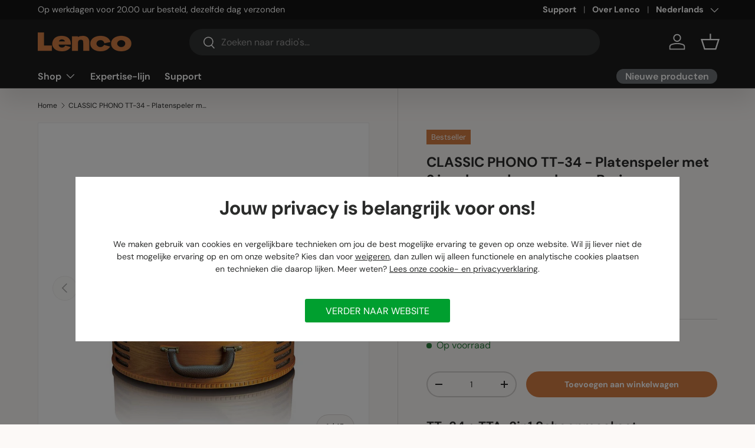

--- FILE ---
content_type: text/html; charset=utf-8
request_url: https://www.lenco.com/products/classic-phono-tt-34-koffer-platenspeler-met-usb-uitgang-hout
body_size: 56408
content:
<!doctype html>
<html class="no-js" lang="nl" dir="ltr">
<head><meta charset="utf-8">
<meta name="viewport" content="width=device-width,initial-scale=1">
<title>Classic Phono TT-34 kopen? | Nu in de Officiële Lenco Shop</title><link rel="canonical" href="https://www.lenco.com/products/classic-phono-tt-34-koffer-platenspeler-met-usb-uitgang-hout"><link rel="icon" href="//www.lenco.com/cdn/shop/files/Lenco_Favicon.png?crop=center&height=48&v=1613706443&width=48" type="image/png">
  <link rel="apple-touch-icon" href="//www.lenco.com/cdn/shop/files/Lenco_Favicon.png?crop=center&height=180&v=1613706443&width=180"><meta name="description" content="Bestel nu de Classic Phono TT-34 - Koffer platenspeler met USB-uitgang. ✓ Gratis retourneren ✓ Razendsnel thuis ✓ Top prijs-kwaliteit ✓ Retro Design"><meta property="og:site_name" content="Lenco">
<meta property="og:url" content="https://www.lenco.com/products/classic-phono-tt-34-koffer-platenspeler-met-usb-uitgang-hout">
<meta property="og:title" content="Classic Phono TT-34 kopen? | Nu in de Officiële Lenco Shop">
<meta property="og:type" content="product">
<meta property="og:description" content="Bestel nu de Classic Phono TT-34 - Koffer platenspeler met USB-uitgang. ✓ Gratis retourneren ✓ Razendsnel thuis ✓ Top prijs-kwaliteit ✓ Retro Design"><meta property="og:image" content="http://www.lenco.com/cdn/shop/files/TT-34_P10_cdc8fdd7-2bd6-43a5-b730-584411e28729.jpg?crop=center&height=1200&v=1768022624&width=1200">
  <meta property="og:image:secure_url" content="https://www.lenco.com/cdn/shop/files/TT-34_P10_cdc8fdd7-2bd6-43a5-b730-584411e28729.jpg?crop=center&height=1200&v=1768022624&width=1200">
  <meta property="og:image:width" content="1200">
  <meta property="og:image:height" content="1200"><meta property="og:price:amount" content="149,99">
  <meta property="og:price:currency" content="EUR"><meta name="twitter:card" content="summary_large_image">
<meta name="twitter:title" content="Classic Phono TT-34 kopen? | Nu in de Officiële Lenco Shop">
<meta name="twitter:description" content="Bestel nu de Classic Phono TT-34 - Koffer platenspeler met USB-uitgang. ✓ Gratis retourneren ✓ Razendsnel thuis ✓ Top prijs-kwaliteit ✓ Retro Design">
<!-- COMMAXX - custom css file -->
  <link href="//www.lenco.com/cdn/shop/t/63/assets/commaxx-custom.css?v=172644842971726970221768985581" rel="stylesheet" type="text/css" media="all" />

  <link rel="preload" href="//www.lenco.com/cdn/shop/t/63/assets/main.css?v=40390095434254364551768303131" as="style"><script src="//www.lenco.com/cdn/shop/t/63/assets/commaxx-set-consent.js?v=107200472241314449371768903717" type="text/javascript"></script>
<style data-shopify>
@font-face {
  font-family: "DM Sans";
  font-weight: 400;
  font-style: normal;
  font-display: swap;
  src: url("//www.lenco.com/cdn/fonts/dm_sans/dmsans_n4.ec80bd4dd7e1a334c969c265873491ae56018d72.woff2") format("woff2"),
       url("//www.lenco.com/cdn/fonts/dm_sans/dmsans_n4.87bdd914d8a61247b911147ae68e754d695c58a6.woff") format("woff");
}
@font-face {
  font-family: "DM Sans";
  font-weight: 700;
  font-style: normal;
  font-display: swap;
  src: url("//www.lenco.com/cdn/fonts/dm_sans/dmsans_n7.97e21d81502002291ea1de8aefb79170c6946ce5.woff2") format("woff2"),
       url("//www.lenco.com/cdn/fonts/dm_sans/dmsans_n7.af5c214f5116410ca1d53a2090665620e78e2e1b.woff") format("woff");
}
@font-face {
  font-family: "DM Sans";
  font-weight: 400;
  font-style: italic;
  font-display: swap;
  src: url("//www.lenco.com/cdn/fonts/dm_sans/dmsans_i4.b8fe05e69ee95d5a53155c346957d8cbf5081c1a.woff2") format("woff2"),
       url("//www.lenco.com/cdn/fonts/dm_sans/dmsans_i4.403fe28ee2ea63e142575c0aa47684d65f8c23a0.woff") format("woff");
}
@font-face {
  font-family: "DM Sans";
  font-weight: 700;
  font-style: italic;
  font-display: swap;
  src: url("//www.lenco.com/cdn/fonts/dm_sans/dmsans_i7.52b57f7d7342eb7255084623d98ab83fd96e7f9b.woff2") format("woff2"),
       url("//www.lenco.com/cdn/fonts/dm_sans/dmsans_i7.d5e14ef18a1d4a8ce78a4187580b4eb1759c2eda.woff") format("woff");
}
@font-face {
  font-family: "DM Sans";
  font-weight: 700;
  font-style: normal;
  font-display: swap;
  src: url("//www.lenco.com/cdn/fonts/dm_sans/dmsans_n7.97e21d81502002291ea1de8aefb79170c6946ce5.woff2") format("woff2"),
       url("//www.lenco.com/cdn/fonts/dm_sans/dmsans_n7.af5c214f5116410ca1d53a2090665620e78e2e1b.woff") format("woff");
}
@font-face {
  font-family: "DM Sans";
  font-weight: 600;
  font-style: normal;
  font-display: swap;
  src: url("//www.lenco.com/cdn/fonts/dm_sans/dmsans_n6.70a2453ea926d613c6a2f89af05180d14b3a7c96.woff2") format("woff2"),
       url("//www.lenco.com/cdn/fonts/dm_sans/dmsans_n6.355605667bef215872257574b57fc097044f7e20.woff") format("woff");
}
:root {
      --bg-color: 252 249 247 / 1.0;
      --bg-color-og: 252 249 247 / 1.0;
      --heading-color: 42 43 42;
      --text-color: 42 43 42;
      --text-color-og: 42 43 42;
      --scrollbar-color: 42 43 42;
      --link-color: 42 43 42;
      --link-color-og: 42 43 42;
      --star-color: 255 159 28;--swatch-border-color-default: 210 208 206;
        --swatch-border-color-active: 147 146 145;
        --swatch-card-size: 24px;
        --swatch-variant-picker-size: 64px;--color-scheme-1-bg: 255 255 255 / 1.0;
      --color-scheme-1-grad: ;
      --color-scheme-1-heading: 42 43 42;
      --color-scheme-1-text: 42 43 42;
      --color-scheme-1-btn-bg: 213 126 69;
      --color-scheme-1-btn-text: 255 255 255;
      --color-scheme-1-btn-bg-hover: 222 154 109;--color-scheme-2-bg: 42 43 42 / 1.0;
      --color-scheme-2-grad: linear-gradient(225deg, rgba(51, 59, 67, 0.88) 8%, rgba(41, 47, 54, 1) 56%, rgba(20, 20, 20, 1) 92%);
      --color-scheme-2-heading: 213 126 69;
      --color-scheme-2-text: 255 255 255;
      --color-scheme-2-btn-bg: 213 126 69;
      --color-scheme-2-btn-text: 255 255 255;
      --color-scheme-2-btn-bg-hover: 222 154 109;--color-scheme-3-bg: 213 126 69 / 1.0;
      --color-scheme-3-grad: ;
      --color-scheme-3-heading: 255 255 255;
      --color-scheme-3-text: 255 255 255;
      --color-scheme-3-btn-bg: 42 43 42;
      --color-scheme-3-btn-text: 255 255 255;
      --color-scheme-3-btn-bg-hover: 82 83 82;

      --drawer-bg-color: 255 255 255 / 1.0;
      --drawer-text-color: 42 43 42;

      --panel-bg-color: 244 244 244 / 1.0;
      --panel-heading-color: 42 43 42;
      --panel-text-color: 42 43 42;

      --in-stock-text-color: 44 126 63;
      --low-stock-text-color: 255 159 28;
      --very-low-stock-text-color: 210 134 26;
      --no-stock-text-color: 180 12 28;
      --no-stock-backordered-text-color: 42 43 42;

      --error-bg-color: 252 237 238;
      --error-text-color: 180 12 28;
      --success-bg-color: 232 246 234;
      --success-text-color: 44 126 63;
      --info-bg-color: 228 237 250;
      --info-text-color: 26 102 210;

      --heading-font-family: "DM Sans", sans-serif;
      --heading-font-style: normal;
      --heading-font-weight: 700;
      --heading-scale-start: 4;

      --navigation-font-family: "DM Sans", sans-serif;
      --navigation-font-style: normal;
      --navigation-font-weight: 600;--heading-text-transform: none;
--subheading-text-transform: none;
      --body-font-family: "DM Sans", sans-serif;
      --body-font-style: normal;
      --body-font-weight: 400;
      --body-font-size: 16;

      --section-gap: 48;
      --heading-gap: calc(8 * var(--space-unit));--grid-column-gap: 20px;--btn-bg-color: 213 126 69;
      --btn-bg-hover-color: 222 154 109;
      --btn-text-color: 255 255 255;
      --btn-bg-color-og: 213 126 69;
      --btn-text-color-og: 255 255 255;
      --btn-alt-bg-color: 255 255 255;
      --btn-alt-bg-alpha: 1.0;
      --btn-alt-text-color: 42 43 42;
      --btn-border-width: 2px;
      --btn-padding-y: 12px;

      
      --btn-border-radius: 28px;
      

      --btn-lg-border-radius: 50%;
      --btn-icon-border-radius: 50%;
      --input-with-btn-inner-radius: var(--btn-border-radius);

      --input-bg-color: 252 249 247 / 1.0;
      --input-text-color: 42 43 42;
      --input-border-width: 2px;
      --input-border-radius: 26px;
      --textarea-border-radius: 12px;
      --input-border-radius: 28px;
      --input-lg-border-radius: 34px;
      --input-bg-color-diff-3: #f8f1ec;
      --input-bg-color-diff-6: #f4e8e1;

      --modal-border-radius: 16px;
      --modal-overlay-color: 0 0 0;
      --modal-overlay-opacity: 0.4;
      --drawer-border-radius: 16px;
      --overlay-border-radius: 0px;

      --custom-label-bg-color: 213 126 69 / 1.0;
      --custom-label-text-color: 255 255 255 / 1.0;--sale-label-bg-color: 233 3 3 / 1.0;
      --sale-label-text-color: 255 255 255 / 1.0;--sold-out-label-bg-color: 42 43 42 / 1.0;
      --sold-out-label-text-color: 255 255 255 / 1.0;--new-label-bg-color: 127 184 0 / 1.0;
      --new-label-text-color: 255 255 255 / 1.0;--preorder-label-bg-color: 0 166 237 / 1.0;
      --preorder-label-text-color: 255 255 255 / 1.0;

      --collection-label-color: 0 126 18 / 1.0;

      --page-width: 1470px;
      --gutter-sm: 20px;
      --gutter-md: 32px;
      --gutter-lg: 64px;

      --payment-terms-bg-color: #fcf9f7;

      --coll-card-bg-color: #F9F9F9;
      --coll-card-border-color: #f2f2f2;

      --card-highlight-bg-color: #ffffff;
      --card-highlight-text-color: 85 85 85;
      --card-highlight-border-color: #ff580d;--card-bg-color: #ffffff;
      --card-text-color: 38 38 43;
      --card-border-color: #f2f2f2;
        
          --aos-animate-duration: 0.6s;
        

        
          --aos-min-width: 0;
        
      

      --reading-width: 48em;
    }

    @media (max-width: 769px) {
      :root {
        --reading-width: 36em;
      }
    }
  </style><link rel="stylesheet" href="//www.lenco.com/cdn/shop/t/63/assets/main.css?v=40390095434254364551768303131">
  <script src="//www.lenco.com/cdn/shop/t/63/assets/main.js?v=182340204423554326591768303131" defer="defer"></script><link rel="preload" href="//www.lenco.com/cdn/fonts/dm_sans/dmsans_n4.ec80bd4dd7e1a334c969c265873491ae56018d72.woff2" as="font" type="font/woff2" crossorigin fetchpriority="high"><link rel="preload" href="//www.lenco.com/cdn/fonts/dm_sans/dmsans_n7.97e21d81502002291ea1de8aefb79170c6946ce5.woff2" as="font" type="font/woff2" crossorigin fetchpriority="high"><script>window.performance && window.performance.mark && window.performance.mark('shopify.content_for_header.start');</script><meta name="google-site-verification" content="iURoOYmyXf-NCvkHlW5Bk5qX55eM5KBxEMbPRbMGAe4">
<meta name="facebook-domain-verification" content="ehb47qitn9smb5b2s0lu9kbihty40z">
<meta id="shopify-digital-wallet" name="shopify-digital-wallet" content="/30035902602/digital_wallets/dialog">
<meta name="shopify-checkout-api-token" content="2734e4799360c575b4cc86c0ac8033fc">
<meta id="in-context-paypal-metadata" data-shop-id="30035902602" data-venmo-supported="false" data-environment="production" data-locale="nl_NL" data-paypal-v4="true" data-currency="EUR">
<link rel="alternate" hreflang="x-default" href="https://www.lenco.com/products/classic-phono-tt-34-koffer-platenspeler-met-usb-uitgang-hout">
<link rel="alternate" hreflang="nl" href="https://www.lenco.com/products/classic-phono-tt-34-koffer-platenspeler-met-usb-uitgang-hout">
<link rel="alternate" hreflang="en" href="https://www.lenco.com/en/products/classic-phono-tt-34-koffer-platenspeler-met-usb-uitgang-hout">
<link rel="alternate" type="application/json+oembed" href="https://www.lenco.com/products/classic-phono-tt-34-koffer-platenspeler-met-usb-uitgang-hout.oembed">
<script async="async" src="/checkouts/internal/preloads.js?locale=nl-NL"></script>
<script id="apple-pay-shop-capabilities" type="application/json">{"shopId":30035902602,"countryCode":"NL","currencyCode":"EUR","merchantCapabilities":["supports3DS"],"merchantId":"gid:\/\/shopify\/Shop\/30035902602","merchantName":"Lenco","requiredBillingContactFields":["postalAddress","email"],"requiredShippingContactFields":["postalAddress","email"],"shippingType":"shipping","supportedNetworks":["visa","maestro","masterCard","amex"],"total":{"type":"pending","label":"Lenco","amount":"1.00"},"shopifyPaymentsEnabled":true,"supportsSubscriptions":true}</script>
<script id="shopify-features" type="application/json">{"accessToken":"2734e4799360c575b4cc86c0ac8033fc","betas":["rich-media-storefront-analytics"],"domain":"www.lenco.com","predictiveSearch":true,"shopId":30035902602,"locale":"nl"}</script>
<script>var Shopify = Shopify || {};
Shopify.shop = "lenco-webshop.myshopify.com";
Shopify.locale = "nl";
Shopify.currency = {"active":"EUR","rate":"1.0"};
Shopify.country = "NL";
Shopify.theme = {"name":"Enterprise Jan 2026","id":181822095683,"schema_name":"Enterprise","schema_version":"2.0.0","theme_store_id":null,"role":"main"};
Shopify.theme.handle = "null";
Shopify.theme.style = {"id":null,"handle":null};
Shopify.cdnHost = "www.lenco.com/cdn";
Shopify.routes = Shopify.routes || {};
Shopify.routes.root = "/";</script>
<script type="module">!function(o){(o.Shopify=o.Shopify||{}).modules=!0}(window);</script>
<script>!function(o){function n(){var o=[];function n(){o.push(Array.prototype.slice.apply(arguments))}return n.q=o,n}var t=o.Shopify=o.Shopify||{};t.loadFeatures=n(),t.autoloadFeatures=n()}(window);</script>
<script id="shop-js-analytics" type="application/json">{"pageType":"product"}</script>
<script defer="defer" async type="module" src="//www.lenco.com/cdn/shopifycloud/shop-js/modules/v2/client.init-shop-cart-sync_CwGft62q.nl.esm.js"></script>
<script defer="defer" async type="module" src="//www.lenco.com/cdn/shopifycloud/shop-js/modules/v2/chunk.common_BAeYDmFP.esm.js"></script>
<script defer="defer" async type="module" src="//www.lenco.com/cdn/shopifycloud/shop-js/modules/v2/chunk.modal_B9qqLDBC.esm.js"></script>
<script type="module">
  await import("//www.lenco.com/cdn/shopifycloud/shop-js/modules/v2/client.init-shop-cart-sync_CwGft62q.nl.esm.js");
await import("//www.lenco.com/cdn/shopifycloud/shop-js/modules/v2/chunk.common_BAeYDmFP.esm.js");
await import("//www.lenco.com/cdn/shopifycloud/shop-js/modules/v2/chunk.modal_B9qqLDBC.esm.js");

  window.Shopify.SignInWithShop?.initShopCartSync?.({"fedCMEnabled":true,"windoidEnabled":true});

</script>
<script>(function() {
  var isLoaded = false;
  function asyncLoad() {
    if (isLoaded) return;
    isLoaded = true;
    var urls = ["https:\/\/tabs.stationmade.com\/registered-scripts\/tabs-by-station.js?shop=lenco-webshop.myshopify.com","https:\/\/api.revy.io\/bundle.js?shop=lenco-webshop.myshopify.com","https:\/\/cdn-app.cart-bot.net\/public\/js\/append.js?shop=lenco-webshop.myshopify.com","\/\/backinstock.useamp.com\/widget\/25068_1767155241.js?category=bis\u0026v=6\u0026shop=lenco-webshop.myshopify.com"];
    for (var i = 0; i < urls.length; i++) {
      var s = document.createElement('script');
      s.type = 'text/javascript';
      s.async = true;
      s.src = urls[i];
      var x = document.getElementsByTagName('script')[0];
      x.parentNode.insertBefore(s, x);
    }
  };
  if(window.attachEvent) {
    window.attachEvent('onload', asyncLoad);
  } else {
    window.addEventListener('load', asyncLoad, false);
  }
})();</script>
<script id="__st">var __st={"a":30035902602,"offset":3600,"reqid":"7d396c4e-2e0c-4e9d-a89f-5682e2cf83c0-1769088970","pageurl":"www.lenco.com\/products\/classic-phono-tt-34-koffer-platenspeler-met-usb-uitgang-hout","u":"ff7e59dd37b7","p":"product","rtyp":"product","rid":5045110702218};</script>
<script>window.ShopifyPaypalV4VisibilityTracking = true;</script>
<script id="captcha-bootstrap">!function(){'use strict';const t='contact',e='account',n='new_comment',o=[[t,t],['blogs',n],['comments',n],[t,'customer']],c=[[e,'customer_login'],[e,'guest_login'],[e,'recover_customer_password'],[e,'create_customer']],r=t=>t.map((([t,e])=>`form[action*='/${t}']:not([data-nocaptcha='true']) input[name='form_type'][value='${e}']`)).join(','),a=t=>()=>t?[...document.querySelectorAll(t)].map((t=>t.form)):[];function s(){const t=[...o],e=r(t);return a(e)}const i='password',u='form_key',d=['recaptcha-v3-token','g-recaptcha-response','h-captcha-response',i],f=()=>{try{return window.sessionStorage}catch{return}},m='__shopify_v',_=t=>t.elements[u];function p(t,e,n=!1){try{const o=window.sessionStorage,c=JSON.parse(o.getItem(e)),{data:r}=function(t){const{data:e,action:n}=t;return t[m]||n?{data:e,action:n}:{data:t,action:n}}(c);for(const[e,n]of Object.entries(r))t.elements[e]&&(t.elements[e].value=n);n&&o.removeItem(e)}catch(o){console.error('form repopulation failed',{error:o})}}const l='form_type',E='cptcha';function T(t){t.dataset[E]=!0}const w=window,h=w.document,L='Shopify',v='ce_forms',y='captcha';let A=!1;((t,e)=>{const n=(g='f06e6c50-85a8-45c8-87d0-21a2b65856fe',I='https://cdn.shopify.com/shopifycloud/storefront-forms-hcaptcha/ce_storefront_forms_captcha_hcaptcha.v1.5.2.iife.js',D={infoText:'Beschermd door hCaptcha',privacyText:'Privacy',termsText:'Voorwaarden'},(t,e,n)=>{const o=w[L][v],c=o.bindForm;if(c)return c(t,g,e,D).then(n);var r;o.q.push([[t,g,e,D],n]),r=I,A||(h.body.append(Object.assign(h.createElement('script'),{id:'captcha-provider',async:!0,src:r})),A=!0)});var g,I,D;w[L]=w[L]||{},w[L][v]=w[L][v]||{},w[L][v].q=[],w[L][y]=w[L][y]||{},w[L][y].protect=function(t,e){n(t,void 0,e),T(t)},Object.freeze(w[L][y]),function(t,e,n,w,h,L){const[v,y,A,g]=function(t,e,n){const i=e?o:[],u=t?c:[],d=[...i,...u],f=r(d),m=r(i),_=r(d.filter((([t,e])=>n.includes(e))));return[a(f),a(m),a(_),s()]}(w,h,L),I=t=>{const e=t.target;return e instanceof HTMLFormElement?e:e&&e.form},D=t=>v().includes(t);t.addEventListener('submit',(t=>{const e=I(t);if(!e)return;const n=D(e)&&!e.dataset.hcaptchaBound&&!e.dataset.recaptchaBound,o=_(e),c=g().includes(e)&&(!o||!o.value);(n||c)&&t.preventDefault(),c&&!n&&(function(t){try{if(!f())return;!function(t){const e=f();if(!e)return;const n=_(t);if(!n)return;const o=n.value;o&&e.removeItem(o)}(t);const e=Array.from(Array(32),(()=>Math.random().toString(36)[2])).join('');!function(t,e){_(t)||t.append(Object.assign(document.createElement('input'),{type:'hidden',name:u})),t.elements[u].value=e}(t,e),function(t,e){const n=f();if(!n)return;const o=[...t.querySelectorAll(`input[type='${i}']`)].map((({name:t})=>t)),c=[...d,...o],r={};for(const[a,s]of new FormData(t).entries())c.includes(a)||(r[a]=s);n.setItem(e,JSON.stringify({[m]:1,action:t.action,data:r}))}(t,e)}catch(e){console.error('failed to persist form',e)}}(e),e.submit())}));const S=(t,e)=>{t&&!t.dataset[E]&&(n(t,e.some((e=>e===t))),T(t))};for(const o of['focusin','change'])t.addEventListener(o,(t=>{const e=I(t);D(e)&&S(e,y())}));const B=e.get('form_key'),M=e.get(l),P=B&&M;t.addEventListener('DOMContentLoaded',(()=>{const t=y();if(P)for(const e of t)e.elements[l].value===M&&p(e,B);[...new Set([...A(),...v().filter((t=>'true'===t.dataset.shopifyCaptcha))])].forEach((e=>S(e,t)))}))}(h,new URLSearchParams(w.location.search),n,t,e,['guest_login'])})(!0,!0)}();</script>
<script integrity="sha256-4kQ18oKyAcykRKYeNunJcIwy7WH5gtpwJnB7kiuLZ1E=" data-source-attribution="shopify.loadfeatures" defer="defer" src="//www.lenco.com/cdn/shopifycloud/storefront/assets/storefront/load_feature-a0a9edcb.js" crossorigin="anonymous"></script>
<script data-source-attribution="shopify.dynamic_checkout.dynamic.init">var Shopify=Shopify||{};Shopify.PaymentButton=Shopify.PaymentButton||{isStorefrontPortableWallets:!0,init:function(){window.Shopify.PaymentButton.init=function(){};var t=document.createElement("script");t.src="https://www.lenco.com/cdn/shopifycloud/portable-wallets/latest/portable-wallets.nl.js",t.type="module",document.head.appendChild(t)}};
</script>
<script data-source-attribution="shopify.dynamic_checkout.buyer_consent">
  function portableWalletsHideBuyerConsent(e){var t=document.getElementById("shopify-buyer-consent"),n=document.getElementById("shopify-subscription-policy-button");t&&n&&(t.classList.add("hidden"),t.setAttribute("aria-hidden","true"),n.removeEventListener("click",e))}function portableWalletsShowBuyerConsent(e){var t=document.getElementById("shopify-buyer-consent"),n=document.getElementById("shopify-subscription-policy-button");t&&n&&(t.classList.remove("hidden"),t.removeAttribute("aria-hidden"),n.addEventListener("click",e))}window.Shopify?.PaymentButton&&(window.Shopify.PaymentButton.hideBuyerConsent=portableWalletsHideBuyerConsent,window.Shopify.PaymentButton.showBuyerConsent=portableWalletsShowBuyerConsent);
</script>
<script data-source-attribution="shopify.dynamic_checkout.cart.bootstrap">document.addEventListener("DOMContentLoaded",(function(){function t(){return document.querySelector("shopify-accelerated-checkout-cart, shopify-accelerated-checkout")}if(t())Shopify.PaymentButton.init();else{new MutationObserver((function(e,n){t()&&(Shopify.PaymentButton.init(),n.disconnect())})).observe(document.body,{childList:!0,subtree:!0})}}));
</script>
<link id="shopify-accelerated-checkout-styles" rel="stylesheet" media="screen" href="https://www.lenco.com/cdn/shopifycloud/portable-wallets/latest/accelerated-checkout-backwards-compat.css" crossorigin="anonymous">
<style id="shopify-accelerated-checkout-cart">
        #shopify-buyer-consent {
  margin-top: 1em;
  display: inline-block;
  width: 100%;
}

#shopify-buyer-consent.hidden {
  display: none;
}

#shopify-subscription-policy-button {
  background: none;
  border: none;
  padding: 0;
  text-decoration: underline;
  font-size: inherit;
  cursor: pointer;
}

#shopify-subscription-policy-button::before {
  box-shadow: none;
}

      </style>
<script id="sections-script" data-sections="header,footer" defer="defer" src="//www.lenco.com/cdn/shop/t/63/compiled_assets/scripts.js?v=16788"></script>
<script>window.performance && window.performance.mark && window.performance.mark('shopify.content_for_header.end');</script>

    <script src="//www.lenco.com/cdn/shop/t/63/assets/animate-on-scroll.js?v=15249566486942820451768303131" defer="defer"></script>
    <link rel="stylesheet" href="//www.lenco.com/cdn/shop/t/63/assets/animate-on-scroll.css?v=116194678796051782541768303131">
  

  <script>document.documentElement.className = document.documentElement.className.replace('no-js', 'js');</script><!-- CC Custom Head Start --><!-- CC Custom Head End --><!-- BEGIN app block: shopify://apps/stape-conversion-tracking/blocks/gtm/7e13c847-7971-409d-8fe0-29ec14d5f048 --><script>
  window.lsData = {};
  window.dataLayer = window.dataLayer || [];
  window.addEventListener("message", (event) => {
    if (event.data?.event) {
      window.dataLayer.push(event.data);
    }
  });
  window.dataShopStape = {
    shop: "www.lenco.com",
    shopId: "30035902602",
  }
</script>

<!-- END app block --><!-- BEGIN app block: shopify://apps/judge-me-reviews/blocks/judgeme_core/61ccd3b1-a9f2-4160-9fe9-4fec8413e5d8 --><!-- Start of Judge.me Core -->






<link rel="dns-prefetch" href="https://cdnwidget.judge.me">
<link rel="dns-prefetch" href="https://cdn.judge.me">
<link rel="dns-prefetch" href="https://cdn1.judge.me">
<link rel="dns-prefetch" href="https://api.judge.me">

<script data-cfasync='false' class='jdgm-settings-script'>window.jdgmSettings={"pagination":5,"disable_web_reviews":false,"badge_no_review_text":"Geen beoordelingen","badge_n_reviews_text":"({{ n }})","badge_star_color":"#fbcd0a","hide_badge_preview_if_no_reviews":true,"badge_hide_text":false,"enforce_center_preview_badge":false,"widget_title":"Reviews","widget_open_form_text":"Schrijf een beoordeling","widget_close_form_text":"Beoordeling annuleren","widget_refresh_page_text":"Pagina vernieuwen","widget_summary_text":"Gebaseerd op {{ number_of_reviews }} beoordeling/beoordelingen","widget_no_review_text":"Nog geen reviews","widget_name_field_text":"Weergavenaam","widget_verified_name_field_text":"Geverifieerde naam (openbaar)","widget_name_placeholder_text":"Weergavenaam","widget_required_field_error_text":"Dit veld is verplicht.","widget_email_field_text":"E-mailadres","widget_verified_email_field_text":"Geverifieerde e-mail (privé, kan niet worden bewerkt)","widget_email_placeholder_text":"Je e-mailadres","widget_email_field_error_text":"Voer een geldig e-mailadres in.","widget_rating_field_text":"Beoordeling","widget_review_title_field_text":"Titel beoordeling","widget_review_title_placeholder_text":"Geef je beoordeling een titel","widget_review_body_field_text":"Beoordeling inhoud","widget_review_body_placeholder_text":"Begin hier met schrijven...","widget_pictures_field_text":"Foto/Video (optioneel)","widget_submit_review_text":"Beoordeling indienen","widget_submit_verified_review_text":"Geverifieerde beoordeling indienen","widget_submit_success_msg_with_auto_publish":"Dank je wel! Vernieuw de pagina over een paar momenten om je beoordeling te zien. Je kunt je beoordeling verwijderen of bewerken door in te loggen bij \u003ca href='https://judge.me/login' target='_blank' rel='nofollow noopener'\u003eJudge.me\u003c/a\u003e","widget_submit_success_msg_no_auto_publish":"Dank je wel! Je beoordeling wordt gepubliceerd zodra deze is goedgekeurd door de winkelbeheerder. Je kunt je beoordeling verwijderen of bewerken door in te loggen bij \u003ca href='https://judge.me/login' target='_blank' rel='nofollow noopener'\u003eJudge.me\u003c/a\u003e","widget_show_default_reviews_out_of_total_text":"{{ n_reviews_shown }} van de {{ n_reviews }} beoordelingen worden getoond.","widget_show_all_link_text":"Toon alles","widget_show_less_link_text":"Toon minder","widget_author_said_text":"{{ reviewer_name }} zei:","widget_days_text":"{{ n }} dagen geleden","widget_weeks_text":"{{ n }} week/weken geleden","widget_months_text":"{{ n }} maand/maanden geleden","widget_years_text":"{{ n }} jaar/jaren geleden","widget_yesterday_text":"Gisteren","widget_today_text":"Vandaag","widget_replied_text":"\u003e\u003e {{ shop_name }} antwoordde:","widget_read_more_text":"Lees meer","widget_reviewer_name_as_initial":"","widget_rating_filter_color":"#FBCD0A","widget_rating_filter_see_all_text":"View all reviews","widget_sorting_most_recent_text":"Meest recent","widget_sorting_highest_rating_text":"Hoogste beoordeling","widget_sorting_lowest_rating_text":"Laagste beoordeling","widget_sorting_with_pictures_text":"Alleen foto's","widget_sorting_most_helpful_text":"Meest nuttig","widget_open_question_form_text":"Stel een vraag","widget_reviews_subtab_text":"Beoordelingen","widget_questions_subtab_text":"Vragen","widget_question_label_text":"Vraag","widget_answer_label_text":"Antwoord","widget_question_placeholder_text":"Schrijf hier je vraag","widget_submit_question_text":"Vraag indienen","widget_question_submit_success_text":"Bedankt voor je vraag! We zullen je op de hoogte stellen zodra deze is beantwoord.","widget_star_color":"#fbcd0a","verified_badge_text":"✔ Heeft product gekocht","verified_badge_bg_color":"#38b000","verified_badge_text_color":"#ffffff","verified_badge_placement":"right-of-timestamp","widget_review_max_height":7,"widget_hide_border":true,"widget_social_share":false,"widget_thumb":true,"widget_review_location_show":false,"widget_location_format":"country_iso_code","all_reviews_include_out_of_store_products":true,"all_reviews_out_of_store_text":"(buiten de winkel)","all_reviews_pagination":100,"all_reviews_product_name_prefix_text":"over","enable_review_pictures":true,"enable_question_anwser":false,"widget_theme":"","review_date_format":"dd/mm/yy","default_sort_method":"highest-rating","widget_product_reviews_subtab_text":"Productbeoordelingen","widget_shop_reviews_subtab_text":"Winkelbeoordelingen","widget_other_products_reviews_text":"Beoordelingen voor andere producten","widget_store_reviews_subtab_text":"Winkelbeoordelingen","widget_no_store_reviews_text":"Deze winkel heeft nog geen beoordelingen","widget_web_restriction_product_reviews_text":"Dit product heeft nog geen beoordelingen","widget_no_items_text":"Geen items gevonden","widget_show_more_text":"Toon meer","widget_write_a_store_review_text":"Schrijf een winkelbeoordeling","widget_other_languages_heading":"Beoordelingen in andere talen","widget_translate_review_text":"Vertaal beoordeling naar {{ language }}","widget_translating_review_text":"Bezig met vertalen...","widget_show_original_translation_text":"Toon origineel ({{ language }})","widget_translate_review_failed_text":"Beoordeling kon niet worden vertaald.","widget_translate_review_retry_text":"Opnieuw proberen","widget_translate_review_try_again_later_text":"Probeer het later opnieuw","show_product_url_for_grouped_product":false,"widget_sorting_pictures_first_text":"Foto's eerst","show_pictures_on_all_rev_page_mobile":false,"show_pictures_on_all_rev_page_desktop":false,"floating_tab_hide_mobile_install_preference":false,"floating_tab_button_name":"★ Beoordelingen","floating_tab_title":"Laat klanten voor ons spreken","floating_tab_button_color":"","floating_tab_button_background_color":"","floating_tab_url":"","floating_tab_url_enabled":false,"floating_tab_tab_style":"text","all_reviews_text_badge_text":"Klanten beoordelen ons met {{ shop.metafields.judgeme.all_reviews_rating | round: 1 }}/5 op basis van {{ shop.metafields.judgeme.all_reviews_count }} beoordelingen.","all_reviews_text_badge_text_branded_style":"{{ shop.metafields.judgeme.all_reviews_rating | round: 1 }} van de 5 sterren op basis van {{ shop.metafields.judgeme.all_reviews_count }} beoordelingen","is_all_reviews_text_badge_a_link":false,"show_stars_for_all_reviews_text_badge":false,"all_reviews_text_badge_url":"","all_reviews_text_style":"text","all_reviews_text_color_style":"judgeme_brand_color","all_reviews_text_color":"#108474","all_reviews_text_show_jm_brand":true,"featured_carousel_show_header":true,"featured_carousel_title":"Laat klanten voor ons spreken","testimonials_carousel_title":"Klanten beoordelen ons","videos_carousel_title":"Echte klantervaringen","cards_carousel_title":"Klanten beoordelen ons","featured_carousel_count_text":"uit {{ n }} beoordelingen","featured_carousel_add_link_to_all_reviews_page":false,"featured_carousel_url":"","featured_carousel_show_images":true,"featured_carousel_autoslide_interval":5,"featured_carousel_arrows_on_the_sides":false,"featured_carousel_height":250,"featured_carousel_width":80,"featured_carousel_image_size":0,"featured_carousel_image_height":250,"featured_carousel_arrow_color":"#eeeeee","verified_count_badge_style":"vintage","verified_count_badge_orientation":"horizontal","verified_count_badge_color_style":"judgeme_brand_color","verified_count_badge_color":"#108474","is_verified_count_badge_a_link":false,"verified_count_badge_url":"","verified_count_badge_show_jm_brand":true,"widget_rating_preset_default":5,"widget_first_sub_tab":"product-reviews","widget_show_histogram":true,"widget_histogram_use_custom_color":true,"widget_pagination_use_custom_color":false,"widget_star_use_custom_color":true,"widget_verified_badge_use_custom_color":true,"widget_write_review_use_custom_color":false,"picture_reminder_submit_button":"Upload Pictures","enable_review_videos":false,"mute_video_by_default":false,"widget_sorting_videos_first_text":"Video's eerst","widget_review_pending_text":"In afwachting","featured_carousel_items_for_large_screen":3,"social_share_options_order":"Facebook,Twitter","remove_microdata_snippet":true,"disable_json_ld":false,"enable_json_ld_products":false,"preview_badge_show_question_text":false,"preview_badge_no_question_text":"Geen vragen","preview_badge_n_question_text":"{{ number_of_questions }} vraag/vragen","qa_badge_show_icon":false,"qa_badge_position":"same-row","remove_judgeme_branding":true,"widget_add_search_bar":false,"widget_search_bar_placeholder":"Zoeken","widget_sorting_verified_only_text":"Alleen geverifieerd","featured_carousel_theme":"card","featured_carousel_show_rating":true,"featured_carousel_show_title":true,"featured_carousel_show_body":true,"featured_carousel_show_date":false,"featured_carousel_show_reviewer":true,"featured_carousel_show_product":false,"featured_carousel_header_background_color":"#108474","featured_carousel_header_text_color":"#ffffff","featured_carousel_name_product_separator":"reviewed","featured_carousel_full_star_background":"#FFCF00","featured_carousel_empty_star_background":"#dadada","featured_carousel_vertical_theme_background":"#f9fafb","featured_carousel_verified_badge_enable":false,"featured_carousel_verified_badge_color":"#108474","featured_carousel_border_style":"round","featured_carousel_review_line_length_limit":3,"featured_carousel_more_reviews_button_text":"Meer beoordelingen lezen","featured_carousel_view_product_button_text":"Product bekijken","all_reviews_page_load_reviews_on":"scroll","all_reviews_page_load_more_text":"Meer beoordelingen laden","disable_fb_tab_reviews":false,"enable_ajax_cdn_cache":false,"widget_public_name_text":"openbaar weergegeven als","default_reviewer_name":"John Smith","default_reviewer_name_has_non_latin":true,"widget_reviewer_anonymous":"Anoniem","medals_widget_title":"Judge.me Beoordelingsmedailles","medals_widget_background_color":"#f9fafb","medals_widget_position":"footer_all_pages","medals_widget_border_color":"#f9fafb","medals_widget_verified_text_position":"left","medals_widget_use_monochromatic_version":false,"medals_widget_elements_color":"#108474","show_reviewer_avatar":true,"widget_invalid_yt_video_url_error_text":"Geen YouTube video URL","widget_max_length_field_error_text":"Voer niet meer dan {0} tekens in.","widget_show_country_flag":true,"widget_show_collected_via_shop_app":true,"widget_verified_by_shop_badge_style":"light","widget_verified_by_shop_text":"Geverifieerd door winkel","widget_show_photo_gallery":true,"widget_load_with_code_splitting":true,"widget_ugc_install_preference":false,"widget_ugc_title":"Door ons gemaakt, door jou gedeeld","widget_ugc_subtitle":"Tag ons om je afbeelding op onze pagina te zien","widget_ugc_arrows_color":"#ffffff","widget_ugc_primary_button_text":"Nu kopen","widget_ugc_primary_button_background_color":"#108474","widget_ugc_primary_button_text_color":"#ffffff","widget_ugc_primary_button_border_width":"0","widget_ugc_primary_button_border_style":"none","widget_ugc_primary_button_border_color":"#108474","widget_ugc_primary_button_border_radius":"25","widget_ugc_secondary_button_text":"Meer laden","widget_ugc_secondary_button_background_color":"#ffffff","widget_ugc_secondary_button_text_color":"#108474","widget_ugc_secondary_button_border_width":"2","widget_ugc_secondary_button_border_style":"solid","widget_ugc_secondary_button_border_color":"#108474","widget_ugc_secondary_button_border_radius":"25","widget_ugc_reviews_button_text":"Beoordelingen bekijken","widget_ugc_reviews_button_background_color":"#ffffff","widget_ugc_reviews_button_text_color":"#108474","widget_ugc_reviews_button_border_width":"2","widget_ugc_reviews_button_border_style":"solid","widget_ugc_reviews_button_border_color":"#108474","widget_ugc_reviews_button_border_radius":"25","widget_ugc_reviews_button_link_to":"judgeme-reviews-page","widget_ugc_show_post_date":true,"widget_ugc_max_width":"800","widget_rating_metafield_value_type":true,"widget_primary_color":"#000000","widget_enable_secondary_color":false,"widget_secondary_color":"#B1B1B1","widget_summary_average_rating_text":"{{ average_rating }} van de 5","widget_media_grid_title":"Klantfoto's \u0026 -video's","widget_media_grid_see_more_text":"Meer bekijken","widget_round_style":true,"widget_show_product_medals":false,"widget_verified_by_judgeme_text":"Geverifieerd door Judge.me","widget_show_store_medals":true,"widget_verified_by_judgeme_text_in_store_medals":"Geverifieerd door Judge.me","widget_media_field_exceed_quantity_message":"Sorry, we kunnen slechts {{ max_media }} voor één beoordeling accepteren.","widget_media_field_exceed_limit_message":"{{ file_name }} is te groot, selecteer een {{ media_type }} kleiner dan {{ size_limit }}MB.","widget_review_submitted_text":"Beoordeling ingediend!","widget_question_submitted_text":"Vraag ingediend!","widget_close_form_text_question":"Annuleren","widget_write_your_answer_here_text":"Schrijf je antwoord hier","widget_enabled_branded_link":true,"widget_show_collected_by_judgeme":false,"widget_reviewer_name_color":"","widget_write_review_text_color":"#FFFFFF","widget_write_review_bg_color":"#000000","widget_collected_by_judgeme_text":"verzameld door Judge.me","widget_pagination_type":"standard","widget_load_more_text":"Meer laden","widget_load_more_color":"#108474","widget_full_review_text":"Volledige beoordeling","widget_read_more_reviews_text":"Meer beoordelingen lezen","widget_read_questions_text":"Vragen lezen","widget_questions_and_answers_text":"Vragen \u0026 antwoorden","widget_verified_by_text":"Geverifieerd door","widget_verified_text":"Geverifieerd","widget_number_of_reviews_text":"{{ number_of_reviews }} beoordelingen","widget_back_button_text":"Terug","widget_next_button_text":"Volgende","widget_custom_forms_filter_button":"Filters","custom_forms_style":"vertical","widget_show_review_information":false,"how_reviews_are_collected":"Hoe worden beoordelingen verzameld?","widget_show_review_keywords":false,"widget_gdpr_statement":"Hoe we je gegevens gebruiken: We nemen alleen contact met je op over de beoordeling die je hebt achtergelaten, en alleen indien nodig. Door je beoordeling in te dienen, ga je akkoord met Judge.me's \u003ca href='https://judge.me/terms' target='_blank' rel='nofollow noopener'\u003evoorwaarden\u003c/a\u003e, \u003ca href='https://judge.me/privacy' target='_blank' rel='nofollow noopener'\u003eprivacy\u003c/a\u003e en \u003ca href='https://judge.me/content-policy' target='_blank' rel='nofollow noopener'\u003einhoud\u003c/a\u003e beleid.","widget_multilingual_sorting_enabled":false,"widget_translate_review_content_enabled":true,"widget_translate_review_content_method":"automatic","popup_widget_review_selection":"automatically_with_pictures","popup_widget_round_border_style":true,"popup_widget_show_title":true,"popup_widget_show_body":true,"popup_widget_show_reviewer":false,"popup_widget_show_product":true,"popup_widget_show_pictures":true,"popup_widget_use_review_picture":true,"popup_widget_show_on_home_page":true,"popup_widget_show_on_product_page":true,"popup_widget_show_on_collection_page":true,"popup_widget_show_on_cart_page":true,"popup_widget_position":"bottom_left","popup_widget_first_review_delay":5,"popup_widget_duration":5,"popup_widget_interval":5,"popup_widget_review_count":5,"popup_widget_hide_on_mobile":true,"review_snippet_widget_round_border_style":true,"review_snippet_widget_card_color":"#FFFFFF","review_snippet_widget_slider_arrows_background_color":"#FFFFFF","review_snippet_widget_slider_arrows_color":"#000000","review_snippet_widget_star_color":"#108474","show_product_variant":false,"all_reviews_product_variant_label_text":"Variant: ","widget_show_verified_branding":false,"widget_ai_summary_title":"Klanten zeggen","widget_ai_summary_disclaimer":"AI-aangedreven reviewsamenvatting op basis van recente klantbeoordelingen","widget_show_ai_summary":false,"widget_show_ai_summary_bg":false,"widget_show_review_title_input":true,"redirect_reviewers_invited_via_email":"review_widget","request_store_review_after_product_review":false,"request_review_other_products_in_order":false,"review_form_color_scheme":"default","review_form_corner_style":"square","review_form_star_color":{},"review_form_text_color":"#333333","review_form_background_color":"#ffffff","review_form_field_background_color":"#fafafa","review_form_button_color":{},"review_form_button_text_color":"#ffffff","review_form_modal_overlay_color":"#000000","review_content_screen_title_text":"Hoe zou je dit product beoordelen?","review_content_introduction_text":"We zouden het op prijs stellen als je iets over je ervaring zou willen delen.","store_review_form_title_text":"Hoe zou je deze winkel beoordelen?","store_review_form_introduction_text":"We zouden het op prijs stellen als je iets over je ervaring zou willen delen.","show_review_guidance_text":true,"one_star_review_guidance_text":"Slecht","five_star_review_guidance_text":"Goed","customer_information_screen_title_text":"Over jou","customer_information_introduction_text":"Vertel ons meer over jezelf.","custom_questions_screen_title_text":"Uw ervaring in meer detail","custom_questions_introduction_text":"Hier zijn enkele vragen om ons te helpen uw ervaring beter te begrijpen.","review_submitted_screen_title_text":"Bedankt voor je beoordeling!","review_submitted_screen_thank_you_text":"We verwerken deze en hij zal binnenkort in de winkel verschijnen.","review_submitted_screen_email_verification_text":"Bevestig je e-mail door op de link te klikken die we je net hebben gestuurd. Dit helpt ons om beoordelingen authentiek te houden.","review_submitted_request_store_review_text":"Wilt u uw winkelervaring met ons delen?","review_submitted_review_other_products_text":"Wilt u deze producten beoordelen?","store_review_screen_title_text":"Wil je je ervaring met ons delen?","store_review_introduction_text":"We waarden je feedback en gebruiken het om te verbeteren. Deel alstublieft enige gedachten of suggesties die je hebt.","reviewer_media_screen_title_picture_text":"Deel een foto","reviewer_media_introduction_picture_text":"Upload een foto om uw recensie te ondersteunen.","reviewer_media_screen_title_video_text":"Deel een video","reviewer_media_introduction_video_text":"Upload een video om uw recensie te ondersteunen.","reviewer_media_screen_title_picture_or_video_text":"Deel een foto of video","reviewer_media_introduction_picture_or_video_text":"Upload een foto of video om uw recensie te ondersteunen.","reviewer_media_youtube_url_text":"Plak hier uw Youtube URL","advanced_settings_next_step_button_text":"Volgende","advanced_settings_close_review_button_text":"Sluiten","modal_write_review_flow":false,"write_review_flow_required_text":"Verplicht","write_review_flow_privacy_message_text":"We respecteren uw privacy.","write_review_flow_anonymous_text":"Anonieme beoordeling","write_review_flow_visibility_text":"Dit zal niet zichtbaar zijn voor andere klanten.","write_review_flow_multiple_selection_help_text":"Selecteer zoveel als je wilt","write_review_flow_single_selection_help_text":"Selecteer één optie","write_review_flow_required_field_error_text":"Dit veld is verplicht","write_review_flow_invalid_email_error_text":"Voer een geldig e-mailadres in","write_review_flow_max_length_error_text":"Max. {{ max_length }} tekens.","write_review_flow_media_upload_text":"\u003cb\u003eKlik om te uploaden\u003c/b\u003e of sleep en zet neer","write_review_flow_gdpr_statement":"We nemen alleen contact met u op over uw beoordeling indien nodig. Door uw beoordeling in te dienen, gaat u akkoord met onze \u003ca href='https://judge.me/terms' target='_blank' rel='nofollow noopener'\u003ealgemene voorwaarden\u003c/a\u003e en \u003ca href='https://judge.me/privacy' target='_blank' rel='nofollow noopener'\u003eprivacybeleid\u003c/a\u003e.","rating_only_reviews_enabled":false,"show_negative_reviews_help_screen":false,"new_review_flow_help_screen_rating_threshold":3,"negative_review_resolution_screen_title_text":"Vertel ons meer","negative_review_resolution_text":"Je ervaring is belangrijk voor ons. Als er problemen waren met je aankoop, staan we klaar om te helpen. Aarzel niet om contact met ons op te nemen, we zouden graag de gelegenheid hebben om dingen recht te zetten.","negative_review_resolution_button_text":"Neem contact op","negative_review_resolution_proceed_with_review_text":"Laat een beoordeling achter","negative_review_resolution_subject":"Probleem met aankoop van {{ shop_name }}.{{ order_name }}","preview_badge_collection_page_install_status":false,"widget_review_custom_css":".jdgm-rev__icon,\n.jdgm-rev__actions,\n.jdgm-rev__reply {\n  display: none !important;\n}","preview_badge_custom_css":"","preview_badge_stars_count":"5-stars","featured_carousel_custom_css":"","floating_tab_custom_css":"","all_reviews_widget_custom_css":"","medals_widget_custom_css":"","verified_badge_custom_css":"","all_reviews_text_custom_css":"","transparency_badges_collected_via_store_invite":false,"transparency_badges_from_another_provider":false,"transparency_badges_collected_from_store_visitor":false,"transparency_badges_collected_by_verified_review_provider":false,"transparency_badges_earned_reward":false,"transparency_badges_collected_via_store_invite_text":"Beoordelingen verzameld via winkelinvitatie","transparency_badges_from_another_provider_text":"Beoordelingen verzameld van een andere dienst","transparency_badges_collected_from_store_visitor_text":"Beoordelingen verzameld van een winkelbezoeker","transparency_badges_written_in_google_text":"Beoordeling geschreven in Google","transparency_badges_written_in_etsy_text":"Beoordeling geschreven in Etsy","transparency_badges_written_in_shop_app_text":"Beoordeling geschreven in Shop App","transparency_badges_earned_reward_text":"Beoordeling heeft een beloning voor een toekomstige bestelling gewonnen","product_review_widget_per_page":10,"widget_store_review_label_text":"Winkelbeoordeling","checkout_comment_extension_title_on_product_page":"Customer Comments","checkout_comment_extension_num_latest_comment_show":5,"checkout_comment_extension_format":"name_and_timestamp","checkout_comment_customer_name":"last_initial","checkout_comment_comment_notification":true,"preview_badge_collection_page_install_preference":true,"preview_badge_home_page_install_preference":false,"preview_badge_product_page_install_preference":true,"review_widget_install_preference":"","review_carousel_install_preference":false,"floating_reviews_tab_install_preference":"none","verified_reviews_count_badge_install_preference":false,"all_reviews_text_install_preference":false,"review_widget_best_location":false,"judgeme_medals_install_preference":false,"review_widget_revamp_enabled":false,"review_widget_qna_enabled":false,"review_widget_header_theme":"minimal","review_widget_widget_title_enabled":true,"review_widget_header_text_size":"medium","review_widget_header_text_weight":"regular","review_widget_average_rating_style":"compact","review_widget_bar_chart_enabled":true,"review_widget_bar_chart_type":"numbers","review_widget_bar_chart_style":"standard","review_widget_expanded_media_gallery_enabled":false,"review_widget_reviews_section_theme":"standard","review_widget_image_style":"thumbnails","review_widget_review_image_ratio":"square","review_widget_stars_size":"medium","review_widget_verified_badge":"standard_text","review_widget_review_title_text_size":"medium","review_widget_review_text_size":"medium","review_widget_review_text_length":"medium","review_widget_number_of_columns_desktop":3,"review_widget_carousel_transition_speed":5,"review_widget_custom_questions_answers_display":"always","review_widget_button_text_color":"#FFFFFF","review_widget_text_color":"#000000","review_widget_lighter_text_color":"#7B7B7B","review_widget_corner_styling":"soft","review_widget_review_word_singular":"beoordeling","review_widget_review_word_plural":"beoordelingen","review_widget_voting_label":"Nuttig?","review_widget_shop_reply_label":"Antwoord van {{ shop_name }}:","review_widget_filters_title":"Filters","qna_widget_question_word_singular":"Vraag","qna_widget_question_word_plural":"Vragen","qna_widget_answer_reply_label":"Antwoord van {{ answerer_name }}:","qna_content_screen_title_text":"Vraag over dit product","qna_widget_question_required_field_error_text":"Vraag een vraag in.","qna_widget_flow_gdpr_statement":"We zullen je alleen contacteren over je vraag als dat nodig is. Door je vraag in te dienen, ga je akkoord met onze \u003ca href='https://judge.me/terms' target='_blank' rel='nofollow noopener'\u003evoorwaarden\u003c/a\u003e en \u003ca href='https://judge.me/privacy' target='_blank' rel='nofollow noopener'\u003eprivacybeleid\u003c/a\u003e.","qna_widget_question_submitted_text":"Bedankt voor je vraag!","qna_widget_close_form_text_question":"Sluiten","qna_widget_question_submit_success_text":"We zullen je informeren via e-mail wanneer we je vraag beantwoorden.","all_reviews_widget_v2025_enabled":false,"all_reviews_widget_v2025_header_theme":"default","all_reviews_widget_v2025_widget_title_enabled":true,"all_reviews_widget_v2025_header_text_size":"medium","all_reviews_widget_v2025_header_text_weight":"regular","all_reviews_widget_v2025_average_rating_style":"compact","all_reviews_widget_v2025_bar_chart_enabled":true,"all_reviews_widget_v2025_bar_chart_type":"numbers","all_reviews_widget_v2025_bar_chart_style":"standard","all_reviews_widget_v2025_expanded_media_gallery_enabled":false,"all_reviews_widget_v2025_show_store_medals":true,"all_reviews_widget_v2025_show_photo_gallery":true,"all_reviews_widget_v2025_show_review_keywords":false,"all_reviews_widget_v2025_show_ai_summary":false,"all_reviews_widget_v2025_show_ai_summary_bg":false,"all_reviews_widget_v2025_add_search_bar":false,"all_reviews_widget_v2025_default_sort_method":"most-recent","all_reviews_widget_v2025_reviews_per_page":10,"all_reviews_widget_v2025_reviews_section_theme":"default","all_reviews_widget_v2025_image_style":"thumbnails","all_reviews_widget_v2025_review_image_ratio":"square","all_reviews_widget_v2025_stars_size":"medium","all_reviews_widget_v2025_verified_badge":"bold_badge","all_reviews_widget_v2025_review_title_text_size":"medium","all_reviews_widget_v2025_review_text_size":"medium","all_reviews_widget_v2025_review_text_length":"medium","all_reviews_widget_v2025_number_of_columns_desktop":3,"all_reviews_widget_v2025_carousel_transition_speed":5,"all_reviews_widget_v2025_custom_questions_answers_display":"always","all_reviews_widget_v2025_show_product_variant":false,"all_reviews_widget_v2025_show_reviewer_avatar":true,"all_reviews_widget_v2025_reviewer_name_as_initial":"","all_reviews_widget_v2025_review_location_show":false,"all_reviews_widget_v2025_location_format":"","all_reviews_widget_v2025_show_country_flag":false,"all_reviews_widget_v2025_verified_by_shop_badge_style":"light","all_reviews_widget_v2025_social_share":false,"all_reviews_widget_v2025_social_share_options_order":"Facebook,Twitter,LinkedIn,Pinterest","all_reviews_widget_v2025_pagination_type":"standard","all_reviews_widget_v2025_button_text_color":"#FFFFFF","all_reviews_widget_v2025_text_color":"#000000","all_reviews_widget_v2025_lighter_text_color":"#7B7B7B","all_reviews_widget_v2025_corner_styling":"soft","all_reviews_widget_v2025_title":"Klantbeoordelingen","all_reviews_widget_v2025_ai_summary_title":"Klanten zeggen over deze winkel","all_reviews_widget_v2025_no_review_text":"Wees de eerste om een beoordeling te schrijven","platform":"shopify","branding_url":"https://app.judge.me/reviews","branding_text":"Aangedreven door Judge.me","locale":"en","reply_name":"Lenco","widget_version":"3.0","footer":true,"autopublish":true,"review_dates":true,"enable_custom_form":false,"shop_use_review_site":false,"shop_locale":"nl","enable_multi_locales_translations":true,"show_review_title_input":true,"review_verification_email_status":"never","can_be_branded":true,"reply_name_text":"Lenco"};</script> <style class='jdgm-settings-style'>.jdgm-xx{left:0}:root{--jdgm-primary-color: #000;--jdgm-secondary-color: rgba(0,0,0,0.1);--jdgm-star-color: #fbcd0a;--jdgm-write-review-text-color: #FFFFFF;--jdgm-write-review-bg-color: #000000;--jdgm-paginate-color: #000;--jdgm-border-radius: 10;--jdgm-reviewer-name-color: #000000}.jdgm-histogram__bar-content{background-color:#FBCD0A}.jdgm-rev[data-verified-buyer=true] .jdgm-rev__icon.jdgm-rev__icon:after,.jdgm-rev__buyer-badge.jdgm-rev__buyer-badge{color:#ffffff;background-color:#38b000}.jdgm-review-widget--small .jdgm-gallery.jdgm-gallery .jdgm-gallery__thumbnail-link:nth-child(8) .jdgm-gallery__thumbnail-wrapper.jdgm-gallery__thumbnail-wrapper:before{content:"Meer bekijken"}@media only screen and (min-width: 768px){.jdgm-gallery.jdgm-gallery .jdgm-gallery__thumbnail-link:nth-child(8) .jdgm-gallery__thumbnail-wrapper.jdgm-gallery__thumbnail-wrapper:before{content:"Meer bekijken"}}.jdgm-rev__thumb-btn{color:#000}.jdgm-rev__thumb-btn:hover{opacity:0.8}.jdgm-rev__thumb-btn:not([disabled]):hover,.jdgm-rev__thumb-btn:hover,.jdgm-rev__thumb-btn:active,.jdgm-rev__thumb-btn:visited{color:#000}.jdgm-preview-badge .jdgm-star.jdgm-star{color:#fbcd0a}.jdgm-prev-badge[data-average-rating='0.00']{display:none !important}.jdgm-widget.jdgm-all-reviews-widget,.jdgm-widget .jdgm-rev-widg{border:none;padding:0}.jdgm-author-all-initials{display:none !important}.jdgm-author-last-initial{display:none !important}.jdgm-rev-widg__title{visibility:hidden}.jdgm-rev-widg__summary-text{visibility:hidden}.jdgm-prev-badge__text{visibility:hidden}.jdgm-rev__prod-link-prefix:before{content:'over'}.jdgm-rev__variant-label:before{content:'Variant: '}.jdgm-rev__out-of-store-text:before{content:'(buiten de winkel)'}@media only screen and (min-width: 768px){.jdgm-rev__pics .jdgm-rev_all-rev-page-picture-separator,.jdgm-rev__pics .jdgm-rev__product-picture{display:none}}@media only screen and (max-width: 768px){.jdgm-rev__pics .jdgm-rev_all-rev-page-picture-separator,.jdgm-rev__pics .jdgm-rev__product-picture{display:none}}.jdgm-preview-badge[data-template="index"]{display:none !important}.jdgm-review-widget[data-from-snippet="true"]{display:none !important}.jdgm-verified-count-badget[data-from-snippet="true"]{display:none !important}.jdgm-carousel-wrapper[data-from-snippet="true"]{display:none !important}.jdgm-all-reviews-text[data-from-snippet="true"]{display:none !important}.jdgm-medals-section[data-from-snippet="true"]{display:none !important}.jdgm-ugc-media-wrapper[data-from-snippet="true"]{display:none !important}.jdgm-rev__transparency-badge[data-badge-type="review_collected_via_store_invitation"]{display:none !important}.jdgm-rev__transparency-badge[data-badge-type="review_collected_from_another_provider"]{display:none !important}.jdgm-rev__transparency-badge[data-badge-type="review_collected_from_store_visitor"]{display:none !important}.jdgm-rev__transparency-badge[data-badge-type="review_written_in_etsy"]{display:none !important}.jdgm-rev__transparency-badge[data-badge-type="review_written_in_google_business"]{display:none !important}.jdgm-rev__transparency-badge[data-badge-type="review_written_in_shop_app"]{display:none !important}.jdgm-rev__transparency-badge[data-badge-type="review_earned_for_future_purchase"]{display:none !important}.jdgm-review-snippet-widget .jdgm-rev-snippet-widget__cards-container .jdgm-rev-snippet-card{border-radius:8px;background:#fff}.jdgm-review-snippet-widget .jdgm-rev-snippet-widget__cards-container .jdgm-rev-snippet-card__rev-rating .jdgm-star{color:#108474}.jdgm-review-snippet-widget .jdgm-rev-snippet-widget__prev-btn,.jdgm-review-snippet-widget .jdgm-rev-snippet-widget__next-btn{border-radius:50%;background:#fff}.jdgm-review-snippet-widget .jdgm-rev-snippet-widget__prev-btn>svg,.jdgm-review-snippet-widget .jdgm-rev-snippet-widget__next-btn>svg{fill:#000}.jdgm-full-rev-modal.rev-snippet-widget .jm-mfp-container .jm-mfp-content,.jdgm-full-rev-modal.rev-snippet-widget .jm-mfp-container .jdgm-full-rev__icon,.jdgm-full-rev-modal.rev-snippet-widget .jm-mfp-container .jdgm-full-rev__pic-img,.jdgm-full-rev-modal.rev-snippet-widget .jm-mfp-container .jdgm-full-rev__reply{border-radius:8px}.jdgm-full-rev-modal.rev-snippet-widget .jm-mfp-container .jdgm-full-rev[data-verified-buyer="true"] .jdgm-full-rev__icon::after{border-radius:8px}.jdgm-full-rev-modal.rev-snippet-widget .jm-mfp-container .jdgm-full-rev .jdgm-rev__buyer-badge{border-radius:calc( 8px / 2 )}.jdgm-full-rev-modal.rev-snippet-widget .jm-mfp-container .jdgm-full-rev .jdgm-full-rev__replier::before{content:'Lenco'}.jdgm-full-rev-modal.rev-snippet-widget .jm-mfp-container .jdgm-full-rev .jdgm-full-rev__product-button{border-radius:calc( 8px * 6 )}
</style> <style class='jdgm-settings-style'>.jdgm-review-widget .jdgm-rev__icon,.jdgm-review-widget .jdgm-rev__actions,.jdgm-review-widget .jdgm-rev__reply{display:none !important}
</style>

  
  
  
  <style class='jdgm-miracle-styles'>
  @-webkit-keyframes jdgm-spin{0%{-webkit-transform:rotate(0deg);-ms-transform:rotate(0deg);transform:rotate(0deg)}100%{-webkit-transform:rotate(359deg);-ms-transform:rotate(359deg);transform:rotate(359deg)}}@keyframes jdgm-spin{0%{-webkit-transform:rotate(0deg);-ms-transform:rotate(0deg);transform:rotate(0deg)}100%{-webkit-transform:rotate(359deg);-ms-transform:rotate(359deg);transform:rotate(359deg)}}@font-face{font-family:'JudgemeStar';src:url("[data-uri]") format("woff");font-weight:normal;font-style:normal}.jdgm-star{font-family:'JudgemeStar';display:inline !important;text-decoration:none !important;padding:0 4px 0 0 !important;margin:0 !important;font-weight:bold;opacity:1;-webkit-font-smoothing:antialiased;-moz-osx-font-smoothing:grayscale}.jdgm-star:hover{opacity:1}.jdgm-star:last-of-type{padding:0 !important}.jdgm-star.jdgm--on:before{content:"\e000"}.jdgm-star.jdgm--off:before{content:"\e001"}.jdgm-star.jdgm--half:before{content:"\e002"}.jdgm-widget *{margin:0;line-height:1.4;-webkit-box-sizing:border-box;-moz-box-sizing:border-box;box-sizing:border-box;-webkit-overflow-scrolling:touch}.jdgm-hidden{display:none !important;visibility:hidden !important}.jdgm-temp-hidden{display:none}.jdgm-spinner{width:40px;height:40px;margin:auto;border-radius:50%;border-top:2px solid #eee;border-right:2px solid #eee;border-bottom:2px solid #eee;border-left:2px solid #ccc;-webkit-animation:jdgm-spin 0.8s infinite linear;animation:jdgm-spin 0.8s infinite linear}.jdgm-prev-badge{display:block !important}

</style>


  
  
   


<script data-cfasync='false' class='jdgm-script'>
!function(e){window.jdgm=window.jdgm||{},jdgm.CDN_HOST="https://cdnwidget.judge.me/",jdgm.CDN_HOST_ALT="https://cdn2.judge.me/cdn/widget_frontend/",jdgm.API_HOST="https://api.judge.me/",jdgm.CDN_BASE_URL="https://cdn.shopify.com/extensions/019be5da-1a9a-7e4e-a073-3298e0bfef17/judgeme-extensions-308/assets/",
jdgm.docReady=function(d){(e.attachEvent?"complete"===e.readyState:"loading"!==e.readyState)?
setTimeout(d,0):e.addEventListener("DOMContentLoaded",d)},jdgm.loadCSS=function(d,t,o,a){
!o&&jdgm.loadCSS.requestedUrls.indexOf(d)>=0||(jdgm.loadCSS.requestedUrls.push(d),
(a=e.createElement("link")).rel="stylesheet",a.class="jdgm-stylesheet",a.media="nope!",
a.href=d,a.onload=function(){this.media="all",t&&setTimeout(t)},e.body.appendChild(a))},
jdgm.loadCSS.requestedUrls=[],jdgm.loadJS=function(e,d){var t=new XMLHttpRequest;
t.onreadystatechange=function(){4===t.readyState&&(Function(t.response)(),d&&d(t.response))},
t.open("GET",e),t.onerror=function(){if(e.indexOf(jdgm.CDN_HOST)===0&&jdgm.CDN_HOST_ALT!==jdgm.CDN_HOST){var f=e.replace(jdgm.CDN_HOST,jdgm.CDN_HOST_ALT);jdgm.loadJS(f,d)}},t.send()},jdgm.docReady((function(){(window.jdgmLoadCSS||e.querySelectorAll(
".jdgm-widget, .jdgm-all-reviews-page").length>0)&&(jdgmSettings.widget_load_with_code_splitting?
parseFloat(jdgmSettings.widget_version)>=3?jdgm.loadCSS(jdgm.CDN_HOST+"widget_v3/base.css"):
jdgm.loadCSS(jdgm.CDN_HOST+"widget/base.css"):jdgm.loadCSS(jdgm.CDN_HOST+"shopify_v2.css"),
jdgm.loadJS(jdgm.CDN_HOST+"loa"+"der.js"))}))}(document);
</script>
<noscript><link rel="stylesheet" type="text/css" media="all" href="https://cdnwidget.judge.me/shopify_v2.css"></noscript>

<!-- BEGIN app snippet: theme_fix_tags --><script>
  (function() {
    var jdgmThemeFixes = null;
    if (!jdgmThemeFixes) return;
    var thisThemeFix = jdgmThemeFixes[Shopify.theme.id];
    if (!thisThemeFix) return;

    if (thisThemeFix.html) {
      document.addEventListener("DOMContentLoaded", function() {
        var htmlDiv = document.createElement('div');
        htmlDiv.classList.add('jdgm-theme-fix-html');
        htmlDiv.innerHTML = thisThemeFix.html;
        document.body.append(htmlDiv);
      });
    };

    if (thisThemeFix.css) {
      var styleTag = document.createElement('style');
      styleTag.classList.add('jdgm-theme-fix-style');
      styleTag.innerHTML = thisThemeFix.css;
      document.head.append(styleTag);
    };

    if (thisThemeFix.js) {
      var scriptTag = document.createElement('script');
      scriptTag.classList.add('jdgm-theme-fix-script');
      scriptTag.innerHTML = thisThemeFix.js;
      document.head.append(scriptTag);
    };
  })();
</script>
<!-- END app snippet -->
<!-- End of Judge.me Core -->



<!-- END app block --><script src="https://cdn.shopify.com/extensions/019b8ed3-90b4-7b95-8e01-aa6b35f1be2e/stape-remix-29/assets/widget.js" type="text/javascript" defer="defer"></script>
<script src="https://cdn.shopify.com/extensions/019be5da-1a9a-7e4e-a073-3298e0bfef17/judgeme-extensions-308/assets/loader.js" type="text/javascript" defer="defer"></script>
<link href="https://monorail-edge.shopifysvc.com" rel="dns-prefetch">
<script>(function(){if ("sendBeacon" in navigator && "performance" in window) {try {var session_token_from_headers = performance.getEntriesByType('navigation')[0].serverTiming.find(x => x.name == '_s').description;} catch {var session_token_from_headers = undefined;}var session_cookie_matches = document.cookie.match(/_shopify_s=([^;]*)/);var session_token_from_cookie = session_cookie_matches && session_cookie_matches.length === 2 ? session_cookie_matches[1] : "";var session_token = session_token_from_headers || session_token_from_cookie || "";function handle_abandonment_event(e) {var entries = performance.getEntries().filter(function(entry) {return /monorail-edge.shopifysvc.com/.test(entry.name);});if (!window.abandonment_tracked && entries.length === 0) {window.abandonment_tracked = true;var currentMs = Date.now();var navigation_start = performance.timing.navigationStart;var payload = {shop_id: 30035902602,url: window.location.href,navigation_start,duration: currentMs - navigation_start,session_token,page_type: "product"};window.navigator.sendBeacon("https://monorail-edge.shopifysvc.com/v1/produce", JSON.stringify({schema_id: "online_store_buyer_site_abandonment/1.1",payload: payload,metadata: {event_created_at_ms: currentMs,event_sent_at_ms: currentMs}}));}}window.addEventListener('pagehide', handle_abandonment_event);}}());</script>
<script id="web-pixels-manager-setup">(function e(e,d,r,n,o){if(void 0===o&&(o={}),!Boolean(null===(a=null===(i=window.Shopify)||void 0===i?void 0:i.analytics)||void 0===a?void 0:a.replayQueue)){var i,a;window.Shopify=window.Shopify||{};var t=window.Shopify;t.analytics=t.analytics||{};var s=t.analytics;s.replayQueue=[],s.publish=function(e,d,r){return s.replayQueue.push([e,d,r]),!0};try{self.performance.mark("wpm:start")}catch(e){}var l=function(){var e={modern:/Edge?\/(1{2}[4-9]|1[2-9]\d|[2-9]\d{2}|\d{4,})\.\d+(\.\d+|)|Firefox\/(1{2}[4-9]|1[2-9]\d|[2-9]\d{2}|\d{4,})\.\d+(\.\d+|)|Chrom(ium|e)\/(9{2}|\d{3,})\.\d+(\.\d+|)|(Maci|X1{2}).+ Version\/(15\.\d+|(1[6-9]|[2-9]\d|\d{3,})\.\d+)([,.]\d+|)( \(\w+\)|)( Mobile\/\w+|) Safari\/|Chrome.+OPR\/(9{2}|\d{3,})\.\d+\.\d+|(CPU[ +]OS|iPhone[ +]OS|CPU[ +]iPhone|CPU IPhone OS|CPU iPad OS)[ +]+(15[._]\d+|(1[6-9]|[2-9]\d|\d{3,})[._]\d+)([._]\d+|)|Android:?[ /-](13[3-9]|1[4-9]\d|[2-9]\d{2}|\d{4,})(\.\d+|)(\.\d+|)|Android.+Firefox\/(13[5-9]|1[4-9]\d|[2-9]\d{2}|\d{4,})\.\d+(\.\d+|)|Android.+Chrom(ium|e)\/(13[3-9]|1[4-9]\d|[2-9]\d{2}|\d{4,})\.\d+(\.\d+|)|SamsungBrowser\/([2-9]\d|\d{3,})\.\d+/,legacy:/Edge?\/(1[6-9]|[2-9]\d|\d{3,})\.\d+(\.\d+|)|Firefox\/(5[4-9]|[6-9]\d|\d{3,})\.\d+(\.\d+|)|Chrom(ium|e)\/(5[1-9]|[6-9]\d|\d{3,})\.\d+(\.\d+|)([\d.]+$|.*Safari\/(?![\d.]+ Edge\/[\d.]+$))|(Maci|X1{2}).+ Version\/(10\.\d+|(1[1-9]|[2-9]\d|\d{3,})\.\d+)([,.]\d+|)( \(\w+\)|)( Mobile\/\w+|) Safari\/|Chrome.+OPR\/(3[89]|[4-9]\d|\d{3,})\.\d+\.\d+|(CPU[ +]OS|iPhone[ +]OS|CPU[ +]iPhone|CPU IPhone OS|CPU iPad OS)[ +]+(10[._]\d+|(1[1-9]|[2-9]\d|\d{3,})[._]\d+)([._]\d+|)|Android:?[ /-](13[3-9]|1[4-9]\d|[2-9]\d{2}|\d{4,})(\.\d+|)(\.\d+|)|Mobile Safari.+OPR\/([89]\d|\d{3,})\.\d+\.\d+|Android.+Firefox\/(13[5-9]|1[4-9]\d|[2-9]\d{2}|\d{4,})\.\d+(\.\d+|)|Android.+Chrom(ium|e)\/(13[3-9]|1[4-9]\d|[2-9]\d{2}|\d{4,})\.\d+(\.\d+|)|Android.+(UC? ?Browser|UCWEB|U3)[ /]?(15\.([5-9]|\d{2,})|(1[6-9]|[2-9]\d|\d{3,})\.\d+)\.\d+|SamsungBrowser\/(5\.\d+|([6-9]|\d{2,})\.\d+)|Android.+MQ{2}Browser\/(14(\.(9|\d{2,})|)|(1[5-9]|[2-9]\d|\d{3,})(\.\d+|))(\.\d+|)|K[Aa][Ii]OS\/(3\.\d+|([4-9]|\d{2,})\.\d+)(\.\d+|)/},d=e.modern,r=e.legacy,n=navigator.userAgent;return n.match(d)?"modern":n.match(r)?"legacy":"unknown"}(),u="modern"===l?"modern":"legacy",c=(null!=n?n:{modern:"",legacy:""})[u],f=function(e){return[e.baseUrl,"/wpm","/b",e.hashVersion,"modern"===e.buildTarget?"m":"l",".js"].join("")}({baseUrl:d,hashVersion:r,buildTarget:u}),m=function(e){var d=e.version,r=e.bundleTarget,n=e.surface,o=e.pageUrl,i=e.monorailEndpoint;return{emit:function(e){var a=e.status,t=e.errorMsg,s=(new Date).getTime(),l=JSON.stringify({metadata:{event_sent_at_ms:s},events:[{schema_id:"web_pixels_manager_load/3.1",payload:{version:d,bundle_target:r,page_url:o,status:a,surface:n,error_msg:t},metadata:{event_created_at_ms:s}}]});if(!i)return console&&console.warn&&console.warn("[Web Pixels Manager] No Monorail endpoint provided, skipping logging."),!1;try{return self.navigator.sendBeacon.bind(self.navigator)(i,l)}catch(e){}var u=new XMLHttpRequest;try{return u.open("POST",i,!0),u.setRequestHeader("Content-Type","text/plain"),u.send(l),!0}catch(e){return console&&console.warn&&console.warn("[Web Pixels Manager] Got an unhandled error while logging to Monorail."),!1}}}}({version:r,bundleTarget:l,surface:e.surface,pageUrl:self.location.href,monorailEndpoint:e.monorailEndpoint});try{o.browserTarget=l,function(e){var d=e.src,r=e.async,n=void 0===r||r,o=e.onload,i=e.onerror,a=e.sri,t=e.scriptDataAttributes,s=void 0===t?{}:t,l=document.createElement("script"),u=document.querySelector("head"),c=document.querySelector("body");if(l.async=n,l.src=d,a&&(l.integrity=a,l.crossOrigin="anonymous"),s)for(var f in s)if(Object.prototype.hasOwnProperty.call(s,f))try{l.dataset[f]=s[f]}catch(e){}if(o&&l.addEventListener("load",o),i&&l.addEventListener("error",i),u)u.appendChild(l);else{if(!c)throw new Error("Did not find a head or body element to append the script");c.appendChild(l)}}({src:f,async:!0,onload:function(){if(!function(){var e,d;return Boolean(null===(d=null===(e=window.Shopify)||void 0===e?void 0:e.analytics)||void 0===d?void 0:d.initialized)}()){var d=window.webPixelsManager.init(e)||void 0;if(d){var r=window.Shopify.analytics;r.replayQueue.forEach((function(e){var r=e[0],n=e[1],o=e[2];d.publishCustomEvent(r,n,o)})),r.replayQueue=[],r.publish=d.publishCustomEvent,r.visitor=d.visitor,r.initialized=!0}}},onerror:function(){return m.emit({status:"failed",errorMsg:"".concat(f," has failed to load")})},sri:function(e){var d=/^sha384-[A-Za-z0-9+/=]+$/;return"string"==typeof e&&d.test(e)}(c)?c:"",scriptDataAttributes:o}),m.emit({status:"loading"})}catch(e){m.emit({status:"failed",errorMsg:(null==e?void 0:e.message)||"Unknown error"})}}})({shopId: 30035902602,storefrontBaseUrl: "https://www.lenco.com",extensionsBaseUrl: "https://extensions.shopifycdn.com/cdn/shopifycloud/web-pixels-manager",monorailEndpoint: "https://monorail-edge.shopifysvc.com/unstable/produce_batch",surface: "storefront-renderer",enabledBetaFlags: ["2dca8a86"],webPixelsConfigList: [{"id":"2422210883","configuration":"{\"pixelCode\":\"D33TVRRC77U3CB42CL40\"}","eventPayloadVersion":"v1","runtimeContext":"STRICT","scriptVersion":"22e92c2ad45662f435e4801458fb78cc","type":"APP","apiClientId":4383523,"privacyPurposes":["ANALYTICS","MARKETING","SALE_OF_DATA"],"dataSharingAdjustments":{"protectedCustomerApprovalScopes":["read_customer_address","read_customer_email","read_customer_name","read_customer_personal_data","read_customer_phone"]}},{"id":"2144731459","configuration":"{\"webPixelName\":\"Judge.me\"}","eventPayloadVersion":"v1","runtimeContext":"STRICT","scriptVersion":"34ad157958823915625854214640f0bf","type":"APP","apiClientId":683015,"privacyPurposes":["ANALYTICS"],"dataSharingAdjustments":{"protectedCustomerApprovalScopes":["read_customer_email","read_customer_name","read_customer_personal_data","read_customer_phone"]}},{"id":"1896939843","configuration":"{\"accountID\":\"30035902602\"}","eventPayloadVersion":"v1","runtimeContext":"STRICT","scriptVersion":"c0a2ceb098b536858278d481fbeefe60","type":"APP","apiClientId":10250649601,"privacyPurposes":[],"dataSharingAdjustments":{"protectedCustomerApprovalScopes":["read_customer_address","read_customer_email","read_customer_name","read_customer_personal_data","read_customer_phone"]}},{"id":"1090453827","configuration":"{\"config\":\"{\\\"google_tag_ids\\\":[\\\"AW-802415165\\\",\\\"GT-WPLWV2X\\\"],\\\"target_country\\\":\\\"NL\\\",\\\"gtag_events\\\":[{\\\"type\\\":\\\"search\\\",\\\"action_label\\\":\\\"AW-802415165\\\/hwAvCPuilJAaEL3Ez_4C\\\"},{\\\"type\\\":\\\"begin_checkout\\\",\\\"action_label\\\":\\\"AW-802415165\\\/h_qeCIGjlJAaEL3Ez_4C\\\"},{\\\"type\\\":\\\"view_item\\\",\\\"action_label\\\":[\\\"AW-802415165\\\/Wb4qCPiilJAaEL3Ez_4C\\\",\\\"MC-VW5Z50CZN5\\\"]},{\\\"type\\\":\\\"purchase\\\",\\\"action_label\\\":[\\\"AW-802415165\\\/pL35CPKilJAaEL3Ez_4C\\\",\\\"MC-VW5Z50CZN5\\\"]},{\\\"type\\\":\\\"page_view\\\",\\\"action_label\\\":[\\\"AW-802415165\\\/4RjhCPWilJAaEL3Ez_4C\\\",\\\"MC-VW5Z50CZN5\\\"]},{\\\"type\\\":\\\"add_payment_info\\\",\\\"action_label\\\":\\\"AW-802415165\\\/gPelCISjlJAaEL3Ez_4C\\\"},{\\\"type\\\":\\\"add_to_cart\\\",\\\"action_label\\\":\\\"AW-802415165\\\/VjlwCP6ilJAaEL3Ez_4C\\\"}],\\\"enable_monitoring_mode\\\":false}\"}","eventPayloadVersion":"v1","runtimeContext":"OPEN","scriptVersion":"b2a88bafab3e21179ed38636efcd8a93","type":"APP","apiClientId":1780363,"privacyPurposes":[],"dataSharingAdjustments":{"protectedCustomerApprovalScopes":["read_customer_address","read_customer_email","read_customer_name","read_customer_personal_data","read_customer_phone"]}},{"id":"536674627","configuration":"{\"campaigns\":\"{\\\"default\\\":{\\\"campaign_id\\\":\\\"37657\\\",\\\"product_id\\\":\\\"59445\\\",\\\"tracking_group_id\\\":\\\"-1\\\",\\\"host\\\":\\\"partner.lenco.com\\\"}}\"}","eventPayloadVersion":"v1","runtimeContext":"STRICT","scriptVersion":"276830e8c47d84bca48a9ace59e9bacf","type":"APP","apiClientId":15880486913,"privacyPurposes":["ANALYTICS"],"dataSharingAdjustments":{"protectedCustomerApprovalScopes":["read_customer_personal_data"]}},{"id":"292094275","configuration":"{\"pixel_id\":\"1797153580422942\",\"pixel_type\":\"facebook_pixel\",\"metaapp_system_user_token\":\"-\"}","eventPayloadVersion":"v1","runtimeContext":"OPEN","scriptVersion":"ca16bc87fe92b6042fbaa3acc2fbdaa6","type":"APP","apiClientId":2329312,"privacyPurposes":["ANALYTICS","MARKETING","SALE_OF_DATA"],"dataSharingAdjustments":{"protectedCustomerApprovalScopes":["read_customer_address","read_customer_email","read_customer_name","read_customer_personal_data","read_customer_phone"]}},{"id":"157647171","configuration":"{\"tagID\":\"2614031719200\"}","eventPayloadVersion":"v1","runtimeContext":"STRICT","scriptVersion":"18031546ee651571ed29edbe71a3550b","type":"APP","apiClientId":3009811,"privacyPurposes":["ANALYTICS","MARKETING","SALE_OF_DATA"],"dataSharingAdjustments":{"protectedCustomerApprovalScopes":["read_customer_address","read_customer_email","read_customer_name","read_customer_personal_data","read_customer_phone"]}},{"id":"211517763","eventPayloadVersion":"1","runtimeContext":"LAX","scriptVersion":"1","type":"CUSTOM","privacyPurposes":["SALE_OF_DATA"],"name":"Stape checkout "},{"id":"shopify-app-pixel","configuration":"{}","eventPayloadVersion":"v1","runtimeContext":"STRICT","scriptVersion":"0450","apiClientId":"shopify-pixel","type":"APP","privacyPurposes":["ANALYTICS","MARKETING"]},{"id":"shopify-custom-pixel","eventPayloadVersion":"v1","runtimeContext":"LAX","scriptVersion":"0450","apiClientId":"shopify-pixel","type":"CUSTOM","privacyPurposes":["ANALYTICS","MARKETING"]}],isMerchantRequest: false,initData: {"shop":{"name":"Lenco","paymentSettings":{"currencyCode":"EUR"},"myshopifyDomain":"lenco-webshop.myshopify.com","countryCode":"NL","storefrontUrl":"https:\/\/www.lenco.com"},"customer":null,"cart":null,"checkout":null,"productVariants":[{"price":{"amount":149.99,"currencyCode":"EUR"},"product":{"title":"CLASSIC PHONO TT-34 - Platenspeler met 2 ingebouwde speakers - Bruin","vendor":"Lenco","id":"5045110702218","untranslatedTitle":"CLASSIC PHONO TT-34 - Platenspeler met 2 ingebouwde speakers - Bruin","url":"\/products\/classic-phono-tt-34-koffer-platenspeler-met-usb-uitgang-hout","type":"turntables_with_speakers"},"id":"33774695219338","image":{"src":"\/\/www.lenco.com\/cdn\/shop\/files\/TT-34_P10_cdc8fdd7-2bd6-43a5-b730-584411e28729.jpg?v=1768022624"},"sku":"A002376","title":"Euro","untranslatedTitle":"Euro"}],"purchasingCompany":null},},"https://www.lenco.com/cdn","fcfee988w5aeb613cpc8e4bc33m6693e112",{"modern":"","legacy":""},{"shopId":"30035902602","storefrontBaseUrl":"https:\/\/www.lenco.com","extensionBaseUrl":"https:\/\/extensions.shopifycdn.com\/cdn\/shopifycloud\/web-pixels-manager","surface":"storefront-renderer","enabledBetaFlags":"[\"2dca8a86\"]","isMerchantRequest":"false","hashVersion":"fcfee988w5aeb613cpc8e4bc33m6693e112","publish":"custom","events":"[[\"page_viewed\",{}],[\"product_viewed\",{\"productVariant\":{\"price\":{\"amount\":149.99,\"currencyCode\":\"EUR\"},\"product\":{\"title\":\"CLASSIC PHONO TT-34 - Platenspeler met 2 ingebouwde speakers - Bruin\",\"vendor\":\"Lenco\",\"id\":\"5045110702218\",\"untranslatedTitle\":\"CLASSIC PHONO TT-34 - Platenspeler met 2 ingebouwde speakers - Bruin\",\"url\":\"\/products\/classic-phono-tt-34-koffer-platenspeler-met-usb-uitgang-hout\",\"type\":\"turntables_with_speakers\"},\"id\":\"33774695219338\",\"image\":{\"src\":\"\/\/www.lenco.com\/cdn\/shop\/files\/TT-34_P10_cdc8fdd7-2bd6-43a5-b730-584411e28729.jpg?v=1768022624\"},\"sku\":\"A002376\",\"title\":\"Euro\",\"untranslatedTitle\":\"Euro\"}}]]"});</script><script>
  window.ShopifyAnalytics = window.ShopifyAnalytics || {};
  window.ShopifyAnalytics.meta = window.ShopifyAnalytics.meta || {};
  window.ShopifyAnalytics.meta.currency = 'EUR';
  var meta = {"product":{"id":5045110702218,"gid":"gid:\/\/shopify\/Product\/5045110702218","vendor":"Lenco","type":"turntables_with_speakers","handle":"classic-phono-tt-34-koffer-platenspeler-met-usb-uitgang-hout","variants":[{"id":33774695219338,"price":14999,"name":"CLASSIC PHONO TT-34 - Platenspeler met 2 ingebouwde speakers - Bruin - Euro","public_title":"Euro","sku":"A002376"}],"remote":false},"page":{"pageType":"product","resourceType":"product","resourceId":5045110702218,"requestId":"7d396c4e-2e0c-4e9d-a89f-5682e2cf83c0-1769088970"}};
  for (var attr in meta) {
    window.ShopifyAnalytics.meta[attr] = meta[attr];
  }
</script>
<script class="analytics">
  (function () {
    var customDocumentWrite = function(content) {
      var jquery = null;

      if (window.jQuery) {
        jquery = window.jQuery;
      } else if (window.Checkout && window.Checkout.$) {
        jquery = window.Checkout.$;
      }

      if (jquery) {
        jquery('body').append(content);
      }
    };

    var hasLoggedConversion = function(token) {
      if (token) {
        return document.cookie.indexOf('loggedConversion=' + token) !== -1;
      }
      return false;
    }

    var setCookieIfConversion = function(token) {
      if (token) {
        var twoMonthsFromNow = new Date(Date.now());
        twoMonthsFromNow.setMonth(twoMonthsFromNow.getMonth() + 2);

        document.cookie = 'loggedConversion=' + token + '; expires=' + twoMonthsFromNow;
      }
    }

    var trekkie = window.ShopifyAnalytics.lib = window.trekkie = window.trekkie || [];
    if (trekkie.integrations) {
      return;
    }
    trekkie.methods = [
      'identify',
      'page',
      'ready',
      'track',
      'trackForm',
      'trackLink'
    ];
    trekkie.factory = function(method) {
      return function() {
        var args = Array.prototype.slice.call(arguments);
        args.unshift(method);
        trekkie.push(args);
        return trekkie;
      };
    };
    for (var i = 0; i < trekkie.methods.length; i++) {
      var key = trekkie.methods[i];
      trekkie[key] = trekkie.factory(key);
    }
    trekkie.load = function(config) {
      trekkie.config = config || {};
      trekkie.config.initialDocumentCookie = document.cookie;
      var first = document.getElementsByTagName('script')[0];
      var script = document.createElement('script');
      script.type = 'text/javascript';
      script.onerror = function(e) {
        var scriptFallback = document.createElement('script');
        scriptFallback.type = 'text/javascript';
        scriptFallback.onerror = function(error) {
                var Monorail = {
      produce: function produce(monorailDomain, schemaId, payload) {
        var currentMs = new Date().getTime();
        var event = {
          schema_id: schemaId,
          payload: payload,
          metadata: {
            event_created_at_ms: currentMs,
            event_sent_at_ms: currentMs
          }
        };
        return Monorail.sendRequest("https://" + monorailDomain + "/v1/produce", JSON.stringify(event));
      },
      sendRequest: function sendRequest(endpointUrl, payload) {
        // Try the sendBeacon API
        if (window && window.navigator && typeof window.navigator.sendBeacon === 'function' && typeof window.Blob === 'function' && !Monorail.isIos12()) {
          var blobData = new window.Blob([payload], {
            type: 'text/plain'
          });

          if (window.navigator.sendBeacon(endpointUrl, blobData)) {
            return true;
          } // sendBeacon was not successful

        } // XHR beacon

        var xhr = new XMLHttpRequest();

        try {
          xhr.open('POST', endpointUrl);
          xhr.setRequestHeader('Content-Type', 'text/plain');
          xhr.send(payload);
        } catch (e) {
          console.log(e);
        }

        return false;
      },
      isIos12: function isIos12() {
        return window.navigator.userAgent.lastIndexOf('iPhone; CPU iPhone OS 12_') !== -1 || window.navigator.userAgent.lastIndexOf('iPad; CPU OS 12_') !== -1;
      }
    };
    Monorail.produce('monorail-edge.shopifysvc.com',
      'trekkie_storefront_load_errors/1.1',
      {shop_id: 30035902602,
      theme_id: 181822095683,
      app_name: "storefront",
      context_url: window.location.href,
      source_url: "//www.lenco.com/cdn/s/trekkie.storefront.1bbfab421998800ff09850b62e84b8915387986d.min.js"});

        };
        scriptFallback.async = true;
        scriptFallback.src = '//www.lenco.com/cdn/s/trekkie.storefront.1bbfab421998800ff09850b62e84b8915387986d.min.js';
        first.parentNode.insertBefore(scriptFallback, first);
      };
      script.async = true;
      script.src = '//www.lenco.com/cdn/s/trekkie.storefront.1bbfab421998800ff09850b62e84b8915387986d.min.js';
      first.parentNode.insertBefore(script, first);
    };
    trekkie.load(
      {"Trekkie":{"appName":"storefront","development":false,"defaultAttributes":{"shopId":30035902602,"isMerchantRequest":null,"themeId":181822095683,"themeCityHash":"7397715579493346993","contentLanguage":"nl","currency":"EUR","eventMetadataId":"19748ee0-e89f-47eb-b8b3-2697d3af08eb"},"isServerSideCookieWritingEnabled":true,"monorailRegion":"shop_domain","enabledBetaFlags":["65f19447"]},"Session Attribution":{},"S2S":{"facebookCapiEnabled":true,"source":"trekkie-storefront-renderer","apiClientId":580111}}
    );

    var loaded = false;
    trekkie.ready(function() {
      if (loaded) return;
      loaded = true;

      window.ShopifyAnalytics.lib = window.trekkie;

      var originalDocumentWrite = document.write;
      document.write = customDocumentWrite;
      try { window.ShopifyAnalytics.merchantGoogleAnalytics.call(this); } catch(error) {};
      document.write = originalDocumentWrite;

      window.ShopifyAnalytics.lib.page(null,{"pageType":"product","resourceType":"product","resourceId":5045110702218,"requestId":"7d396c4e-2e0c-4e9d-a89f-5682e2cf83c0-1769088970","shopifyEmitted":true});

      var match = window.location.pathname.match(/checkouts\/(.+)\/(thank_you|post_purchase)/)
      var token = match? match[1]: undefined;
      if (!hasLoggedConversion(token)) {
        setCookieIfConversion(token);
        window.ShopifyAnalytics.lib.track("Viewed Product",{"currency":"EUR","variantId":33774695219338,"productId":5045110702218,"productGid":"gid:\/\/shopify\/Product\/5045110702218","name":"CLASSIC PHONO TT-34 - Platenspeler met 2 ingebouwde speakers - Bruin - Euro","price":"149.99","sku":"A002376","brand":"Lenco","variant":"Euro","category":"turntables_with_speakers","nonInteraction":true,"remote":false},undefined,undefined,{"shopifyEmitted":true});
      window.ShopifyAnalytics.lib.track("monorail:\/\/trekkie_storefront_viewed_product\/1.1",{"currency":"EUR","variantId":33774695219338,"productId":5045110702218,"productGid":"gid:\/\/shopify\/Product\/5045110702218","name":"CLASSIC PHONO TT-34 - Platenspeler met 2 ingebouwde speakers - Bruin - Euro","price":"149.99","sku":"A002376","brand":"Lenco","variant":"Euro","category":"turntables_with_speakers","nonInteraction":true,"remote":false,"referer":"https:\/\/www.lenco.com\/products\/classic-phono-tt-34-koffer-platenspeler-met-usb-uitgang-hout"});
      }
    });


        var eventsListenerScript = document.createElement('script');
        eventsListenerScript.async = true;
        eventsListenerScript.src = "//www.lenco.com/cdn/shopifycloud/storefront/assets/shop_events_listener-3da45d37.js";
        document.getElementsByTagName('head')[0].appendChild(eventsListenerScript);

})();</script>
  <script>
  if (!window.ga || (window.ga && typeof window.ga !== 'function')) {
    window.ga = function ga() {
      (window.ga.q = window.ga.q || []).push(arguments);
      if (window.Shopify && window.Shopify.analytics && typeof window.Shopify.analytics.publish === 'function') {
        window.Shopify.analytics.publish("ga_stub_called", {}, {sendTo: "google_osp_migration"});
      }
      console.error("Shopify's Google Analytics stub called with:", Array.from(arguments), "\nSee https://help.shopify.com/manual/promoting-marketing/pixels/pixel-migration#google for more information.");
    };
    if (window.Shopify && window.Shopify.analytics && typeof window.Shopify.analytics.publish === 'function') {
      window.Shopify.analytics.publish("ga_stub_initialized", {}, {sendTo: "google_osp_migration"});
    }
  }
</script>
<script
  defer
  src="https://www.lenco.com/cdn/shopifycloud/perf-kit/shopify-perf-kit-3.0.4.min.js"
  data-application="storefront-renderer"
  data-shop-id="30035902602"
  data-render-region="gcp-us-east1"
  data-page-type="product"
  data-theme-instance-id="181822095683"
  data-theme-name="Enterprise"
  data-theme-version="2.0.0"
  data-monorail-region="shop_domain"
  data-resource-timing-sampling-rate="10"
  data-shs="true"
  data-shs-beacon="true"
  data-shs-export-with-fetch="true"
  data-shs-logs-sample-rate="1"
  data-shs-beacon-endpoint="https://www.lenco.com/api/collect"
></script>
</head>

<body class="cc-animate-enabled">
  <a class="skip-link btn btn--primary visually-hidden" href="#main-content" data-ce-role="skip">Ga naar inhoud</a><!-- BEGIN sections: header-group -->
<div id="shopify-section-sections--25374288347459__announcement" class="shopify-section shopify-section-group-header-group cc-announcement">
<link href="//www.lenco.com/cdn/shop/t/63/assets/announcement.css?v=169968151525395839581768303131" rel="stylesheet" type="text/css" media="all" />
  <script src="//www.lenco.com/cdn/shop/t/63/assets/announcement.js?v=123267429028003703111768303131" defer="defer"></script><style data-shopify>.announcement {
      --announcement-text-color: 255 255 255;
      background-color: #141414;
    }</style><script src="//www.lenco.com/cdn/shop/t/63/assets/custom-select.js?v=173148981874697908181768303131" defer="defer"></script><announcement-bar class="announcement block text-body-small" data-slide-delay="8000">
    <div class="container">
      <div class="flex">
        <div class="announcement__col--left announcement__col--align-left announcement__slider" aria-roledescription="carousel" aria-live="off"><div class="announcement__text flex items-center m-0"  aria-roledescription="slide">
              <div class="rte"><p>Op werkdagen voor 20.00 uur besteld, dezelfde dag verzonden</p></div>
            </div><div class="announcement__text flex items-center m-0"  aria-roledescription="slide">
              <div class="rte"><p>Gratis retourneren binnen 30 dagen</p></div>
            </div></div>

        
          <div class="announcement__col--right hidden md:flex md:items-center"><a href="/pages/retourneren" class="js-announcement-link font-bold">Support</a><a href="/pages/over-lenco" class="js-announcement-link font-bold">Over Lenco</a><div class="announcement__localization">
                <form method="post" action="/localization" id="nav-localization" accept-charset="UTF-8" class="form localization no-js-hidden" enctype="multipart/form-data"><input type="hidden" name="form_type" value="localization" /><input type="hidden" name="utf8" value="✓" /><input type="hidden" name="_method" value="put" /><input type="hidden" name="return_to" value="/products/classic-phono-tt-34-koffer-platenspeler-met-usb-uitgang-hout" /><div class="localization__grid"><div class="localization__selector">
        <input type="hidden" name="locale_code" value="nl">
<custom-select id="nav-localization-language"><label class="label visually-hidden no-js-hidden" for="nav-localization-language-button">Taal</label><div class="custom-select relative w-full no-js-hidden"><button class="custom-select__btn input items-center" type="button"
            aria-expanded="false" aria-haspopup="listbox" id="nav-localization-language-button">
      <span class="text-start">Nederlands</span>
      <svg width="20" height="20" viewBox="0 0 24 24" class="icon" role="presentation" focusable="false" aria-hidden="true">
        <path d="M20 8.5 12.5 16 5 8.5" stroke="currentColor" stroke-width="1.5" fill="none"/>
      </svg>
    </button>
    <ul class="custom-select__listbox absolute invisible" role="listbox" tabindex="-1"
        aria-hidden="true" hidden aria-activedescendant="nav-localization-language-opt-0"><li class="custom-select__option flex items-center js-option" id="nav-localization-language-opt-0" role="option"
            data-value="nl"
            data-value-id=""

 aria-selected="true">
          <span class="pointer-events-none">Nederlands</span>
        </li><li class="custom-select__option flex items-center js-option" id="nav-localization-language-opt-1" role="option"
            data-value="en"
            data-value-id=""

>
          <span class="pointer-events-none">English</span>
        </li></ul>
  </div></custom-select></div></div><script>
    document.getElementById('nav-localization').addEventListener('change', (evt) => {
      const input = evt.target.previousElementSibling;
      if (input && input.tagName === 'INPUT') {
        input.value = evt.detail.selectedValue;
        evt.currentTarget.submit();
      }
    });
  </script></form>
              </div></div></div>
    </div>
  </announcement-bar>
</div><div id="shopify-section-sections--25374288347459__header" class="shopify-section shopify-section-group-header-group cc-header">
<style data-shopify>.header {
  --bg-color: 28 29 29;
  --text-color: 255 255 255;
  --nav-bg-color: 28 29 29;
  --nav-text-color: 255 255 255;
  --nav-child-bg-color:  28 29 29;
  --nav-child-text-color: 255 255 255;
  --header-accent-color: 213 126 69;
  --search-bg-color: #333434;
  
  
  }</style><store-header class="header bg-theme-bg text-theme-text has-motion search-is-collapsed"data-is-sticky="true"data-is-search-minimised="true"style="--header-transition-speed: 300ms">
  <header class="header__grid header__grid--left-logo container flex flex-wrap items-center">
    <div class="header__logo logo flex js-closes-menu"><a class="logo__link inline-block" href="/"><span class="flex" style="max-width: 160px;">
              <img srcset="//www.lenco.com/cdn/shop/files/logo-lenco.png?v=1768314103&width=160, //www.lenco.com/cdn/shop/files/logo-lenco.png?v=1768314103&width=320 2x" src="//www.lenco.com/cdn/shop/files/logo-lenco.png?v=1768314103&width=320"
         style="object-position: 50.0% 50.0%" loading="eager"
         width="320"
         height="64"
         
         alt="Lenco">
            </span></a></div><link rel="stylesheet" href="//www.lenco.com/cdn/shop/t/63/assets/predictive-search.css?v=21239819754936278281768303131" media="print" onload="this.media='all'"><script src="//www.lenco.com/cdn/shop/t/63/assets/predictive-search.js?v=158424367886238494141768303131" defer="defer"></script>
        <script src="//www.lenco.com/cdn/shop/t/63/assets/tabs.js?v=135558236254064818051768303132" defer="defer"></script><div class="header__search header__search--collapsible-mob js-search-bar relative js-closes-menu" id="search-bar"><link rel="stylesheet" href="//www.lenco.com/cdn/shop/t/63/assets/search-suggestions.css?v=84163686392962511531768303132" media="print" onload="this.media='all'"><predictive-search class="block" data-loading-text="Aan het laden..."><form class="search relative search--speech" role="search" action="/search" method="get">
    <label class="label visually-hidden" for="header-search">Zoeken</label>
    <script src="//www.lenco.com/cdn/shop/t/63/assets/search-form.js?v=43677551656194261111768303132" defer="defer"></script>
    <search-form class="search__form block">
      <input type="hidden" name="options[prefix]" value="last">
      <input type="search"
             class="search__input w-full input js-search-input"
             id="header-search"
             name="q"
             placeholder="Zoeken naar platenspelers..."
             
               data-placeholder-one="Zoeken naar platenspelers..."
             
             
               data-placeholder-two="Zoeken naar radio&#39;s..."
             
             
               data-placeholder-three="Zoeken naar speakers"
             
             data-placeholder-prompts-mob="true"
             
               data-typing-speed="100"
               data-deleting-speed="60"
               data-delay-after-deleting="500"
               data-delay-before-first-delete="2000"
               data-delay-after-word-typed="2400"
             
             role="combobox"
               autocomplete="off"
               aria-autocomplete="list"
               aria-controls="predictive-search-results"
               aria-owns="predictive-search-results"
               aria-haspopup="listbox"
               aria-expanded="false"
               spellcheck="false"><button class="search__submit text-current absolute focus-inset start"><span class="visually-hidden">Zoeken</span><svg width="21" height="23" viewBox="0 0 21 23" fill="currentColor" aria-hidden="true" focusable="false" role="presentation" class="icon"><path d="M14.398 14.483 19 19.514l-1.186 1.014-4.59-5.017a8.317 8.317 0 0 1-4.888 1.578C3.732 17.089 0 13.369 0 8.779S3.732.472 8.336.472c4.603 0 8.335 3.72 8.335 8.307a8.265 8.265 0 0 1-2.273 5.704ZM8.336 15.53c3.74 0 6.772-3.022 6.772-6.75 0-3.729-3.031-6.75-6.772-6.75S1.563 5.051 1.563 8.78c0 3.728 3.032 6.75 6.773 6.75Z"/></svg>
</button>
<button type="button" class="search__reset text-current vertical-center absolute focus-inset js-search-reset" hidden>
        <span class="visually-hidden">Reset</span>
        <svg width="24" height="24" viewBox="0 0 24 24" stroke="currentColor" stroke-width="1.5" fill="none" fill-rule="evenodd" stroke-linejoin="round" aria-hidden="true" focusable="false" role="presentation" class="icon"><path d="M5 19 19 5M5 5l14 14"/></svg>
      </button><speech-search-button class="search__speech focus-inset end hidden" tabindex="0" title="Zoek op stem"
          style="--speech-icon-color: #ff580d">
          <svg width="24" height="24" viewBox="0 0 24 24" aria-hidden="true" focusable="false" role="presentation" class="icon"><path fill="currentColor" d="M17.3 11c0 3-2.54 5.1-5.3 5.1S6.7 14 6.7 11H5c0 3.41 2.72 6.23 6 6.72V21h2v-3.28c3.28-.49 6-3.31 6-6.72m-8.2-6.1c0-.66.54-1.2 1.2-1.2.66 0 1.2.54 1.2 1.2l-.01 6.2c0 .66-.53 1.2-1.19 1.2-.66 0-1.2-.54-1.2-1.2M12 14a3 3 0 0 0 3-3V5a3 3 0 0 0-3-3 3 3 0 0 0-3 3v6a3 3 0 0 0 3 3Z"/></svg>
        </speech-search-button>

        <link href="//www.lenco.com/cdn/shop/t/63/assets/speech-search.css?v=47207760375520952331768303132" rel="stylesheet" type="text/css" media="all" />
        <script src="//www.lenco.com/cdn/shop/t/63/assets/speech-search.js?v=106462966657620737681768303132" defer="defer"></script></search-form><div class="js-search-results" tabindex="-1" data-predictive-search></div>
      <span class="js-search-status visually-hidden" role="status" aria-hidden="true"></span></form>
  <div class="overlay fixed top-0 right-0 bottom-0 left-0 js-search-overlay"></div></predictive-search>
      </div><div class="header__icons flex justify-end mis-auto js-closes-menu"><a class="header__icon md:hidden js-show-search" href="/search" aria-controls="search-bar">
            <svg width="21" height="23" viewBox="0 0 21 23" fill="currentColor" aria-hidden="true" focusable="false" role="presentation" class="icon"><path d="M14.398 14.483 19 19.514l-1.186 1.014-4.59-5.017a8.317 8.317 0 0 1-4.888 1.578C3.732 17.089 0 13.369 0 8.779S3.732.472 8.336.472c4.603 0 8.335 3.72 8.335 8.307a8.265 8.265 0 0 1-2.273 5.704ZM8.336 15.53c3.74 0 6.772-3.022 6.772-6.75 0-3.729-3.031-6.75-6.772-6.75S1.563 5.051 1.563 8.78c0 3.728 3.032 6.75 6.773 6.75Z"/></svg>
            <span class="visually-hidden">Zoeken</span>
          </a><a class="header__icon text-current" href="https://account.lenco.com?locale=nl&region_country=NL">
            <svg width="24" height="24" viewBox="0 0 24 24" fill="currentColor" aria-hidden="true" focusable="false" role="presentation" class="icon"><path d="M12 2a5 5 0 1 1 0 10 5 5 0 0 1 0-10zm0 1.429a3.571 3.571 0 1 0 0 7.142 3.571 3.571 0 0 0 0-7.142zm0 10c2.558 0 5.114.471 7.664 1.411A3.571 3.571 0 0 1 22 18.19v3.096c0 .394-.32.714-.714.714H2.714A.714.714 0 0 1 2 21.286V18.19c0-1.495.933-2.833 2.336-3.35 2.55-.94 5.106-1.411 7.664-1.411zm0 1.428c-2.387 0-4.775.44-7.17 1.324a2.143 2.143 0 0 0-1.401 2.01v2.38H20.57v-2.38c0-.898-.56-1.7-1.401-2.01-2.395-.885-4.783-1.324-7.17-1.324z"/></svg>
            <span class="visually-hidden">Inloggen</span>
          </a><a class="header__icon relative text-current" id="cart-icon" href="/cart" data-no-instant><svg width="21" height="19" viewBox="0 0 21 19" fill="currentColor" aria-hidden="true" focusable="false" role="presentation" class="icon"><path d="M10 6.25V.5h1.5v5.75H21l-3.818 12H3.818L0 6.25h10Zm-7.949 1.5 2.864 9h11.17l2.864-9H2.05h.001Z"/></svg><span class="visually-hidden">Mandje</span><div id="cart-icon-bubble"></div>
      </a>
    </div><main-menu class="main-menu main-menu--left-mob" data-menu-sensitivity="200">
        <details class="main-menu__disclosure has-motion" open>
          <summary class="main-menu__toggle md:hidden">
            <span class="main-menu__toggle-icon" aria-hidden="true"></span>
            <span class="visually-hidden">Menu</span>
          </summary>
          <div class="main-menu__content has-motion justify-between">
            <nav aria-label="Primair">
              <ul class="main-nav"><li><details class="js-mega-nav" >
                        <summary class="main-nav__item--toggle relative js-nav-hover js-toggle">
                          <a class="main-nav__item main-nav__item--primary main-nav__item-content" href="#">
                            Shop<svg width="24" height="24" viewBox="0 0 24 24" aria-hidden="true" focusable="false" role="presentation" class="icon"><path d="M20 8.5 12.5 16 5 8.5" stroke="currentColor" stroke-width="1.5" fill="none"/></svg>
                          </a>
                        </summary><div class="main-nav__child mega-nav mega-nav--sidebar has-motion">
                          <div class="container">
                            <ul class="child-nav ">
                              <li class="md:hidden">
                                <button type="button" class="main-nav__item main-nav__item--back relative js-back">
                                  <div class="main-nav__item-content text-start">
                                    <svg width="24" height="24" viewBox="0 0 24 24" fill="currentColor" aria-hidden="true" focusable="false" role="presentation" class="icon"><path d="m6.797 11.625 8.03-8.03 1.06 1.06-6.97 6.97 6.97 6.97-1.06 1.06z"/></svg> Vorige</div>
                                </button>
                              </li>

                              <li class="md:hidden">
                                <a href="#" class="main-nav__item child-nav__item large-text main-nav__item-header">Shop</a>
                              </li><li><nav-menu class="js-mega-nav">
                                      <details open>
                                        <summary class="child-nav__item--toggle main-nav__item--toggle relative js-no-toggle-md js-sidebar-hover is-visible">
                                          <div class="main-nav__item-content child-nav__collection-image w-full"><div class="main-nav__collection-image main-nav__collection-image-circle main-nav__collection-image--flex main-nav__collection-image--large media relative">
                                                <img src="//www.lenco.com/cdn/shop/collections/Platenspelers.jpg?v=1730727936&width=80"
         class="img-fit" loading="lazy"
         width="80"
         height=""
         
         alt="Platenspelers">
                                              </div><a class="child-nav__item main-nav__item main-nav__item-content" href="/collections/platenspelers" data-no-instant>Platenspelers<svg width="24" height="24" viewBox="0 0 24 24" aria-hidden="true" focusable="false" role="presentation" class="icon"><path d="M20 8.5 12.5 16 5 8.5" stroke="currentColor" stroke-width="1.5" fill="none"/></svg>
                                            </a>
                                          </div>
                                        </summary>

                                        <div class="disclosure__panel has-motion"><ul class="main-nav__grandchild has-motion main-nav__grandchild-grid grid grid-cols-2 gap-theme md:grid md:nav-gap-x-8 md:nav-gap-y-4 md:nav-grid-cols-4" role="list" style=""><li><a class="grandchild-nav__item main-nav__item relative" href="/collections/bluetooth-platenspelers"><div class="media relative mb-2 w-full grandchild-nav__image"style="padding-top: 100%;"><img src="//www.lenco.com/cdn/shop/collections/d687c6fa10c1daa053de41076fac98fa2d5de466_LS_410WA_8711902069614_01.jpg?crop=center&height=300&v=1768398017&width=300"
                                                           class="img-fit"
                                                           loading="lazy"
                                                           alt="Bluetooth® Platenspelers"
                                                           height="300"
                                                           width="300">
</div>Bluetooth® Platenspelers</a>
                                              </li><li><a class="grandchild-nav__item main-nav__item relative" href="/collections/platenspelers-met-speakers"><div class="media relative mb-2 w-full grandchild-nav__image"style="padding-top: 100%;"><img src="//www.lenco.com/cdn/shop/collections/platenspeler-speakers.jpg?crop=center&height=300&v=1768398079&width=300"
                                                           class="img-fit"
                                                           loading="lazy"
                                                           alt="Platenspelers met Speakers"
                                                           height="300"
                                                           width="300">
</div>Platenspelers met Speakers</a>
                                              </li><li><a class="grandchild-nav__item main-nav__item relative" href="/collections/retro-platenspelers"><div class="media relative mb-2 w-full grandchild-nav__image"style="padding-top: 100%;"><img src="//www.lenco.com/cdn/shop/collections/BESTSELLERS-4x5.jpg?crop=center&height=300&v=1768398110&width=300"
                                                           class="img-fit"
                                                           loading="lazy"
                                                           alt="Retro Platenspelers"
                                                           height="300"
                                                           width="300">
</div>Retro Platenspelers</a>
                                              </li><li><a class="grandchild-nav__item main-nav__item relative" href="/collections/usb-platenspelers"><div class="media relative mb-2 w-full grandchild-nav__image"style="padding-top: 100%;"><img src="//www.lenco.com/cdn/shop/collections/usb_platenspelers.jpg?crop=center&height=300&v=1768398172&width=300"
                                                           class="img-fit"
                                                           loading="lazy"
                                                           alt="USB Platenspelers"
                                                           height="300"
                                                           width="300">
</div>USB Platenspelers</a>
                                              </li><li><a class="grandchild-nav__item main-nav__item relative" href="/collections/platenspeler-toebehoren"><div class="media relative mb-2 w-full grandchild-nav__image"style="padding-top: 100%;"><img src="//www.lenco.com/cdn/shop/collections/DSC004251_35f56447-97e4-4bab-a8b2-ecd4f1f2d524.webp?crop=center&height=300&v=1690292872&width=300"
                                                           class="img-fit"
                                                           loading="lazy"
                                                           alt="Platenspeler Toebehoren"
                                                           height="300"
                                                           width="300">
</div>Platenspeler Toebehoren</a>
                                              </li><li class="col-start-1 col-end-3">
                                                <a href="/collections/platenspelers" class="main-nav__item--go">Ga naar Platenspelers<svg width="24" height="24" viewBox="0 0 24 24" aria-hidden="true" focusable="false" role="presentation" class="icon"><path d="m9.693 4.5 7.5 7.5-7.5 7.5" stroke="currentColor" stroke-width="1.5" fill="none"/></svg>
                                                </a>
                                              </li></ul>
                                        </div>
                                      </details>
                                    </nav-menu></li><li><nav-menu class="js-mega-nav">
                                      <details open>
                                        <summary class="child-nav__item--toggle main-nav__item--toggle relative js-no-toggle-md js-sidebar-hover">
                                          <div class="main-nav__item-content child-nav__collection-image w-full"><div class="main-nav__collection-image main-nav__collection-image-circle main-nav__collection-image--flex main-nav__collection-image--large media relative">
                                                <img src="//www.lenco.com/cdn/shop/collections/RADIO-4x5.jpg?v=1730732837&width=80"
         class="img-fit" loading="lazy"
         width="80"
         height=""
         
         alt="Radio&#39;s">
                                              </div><a class="child-nav__item main-nav__item main-nav__item-content" href="/collections/radios" data-no-instant>Radio&#39;s<svg width="24" height="24" viewBox="0 0 24 24" aria-hidden="true" focusable="false" role="presentation" class="icon"><path d="M20 8.5 12.5 16 5 8.5" stroke="currentColor" stroke-width="1.5" fill="none"/></svg>
                                            </a>
                                          </div>
                                        </summary>

                                        <div class="disclosure__panel has-motion"><ul class="main-nav__grandchild has-motion main-nav__grandchild-grid grid grid-cols-2 gap-theme md:grid md:nav-gap-x-8 md:nav-gap-y-4 md:nav-grid-cols-4" role="list" style=""><li><a class="grandchild-nav__item main-nav__item relative" href="/collections/internet-radios"><div class="media relative mb-2 w-full grandchild-nav__image"style="padding-top: 100%;"><img src="//www.lenco.com/cdn/shop/collections/Untitled_design_8.jpg?crop=center&height=300&v=1690296318&width=300"
                                                           class="img-fit"
                                                           loading="lazy"
                                                           alt="Internet Radio&#39;s"
                                                           height="300"
                                                           width="300">
</div>Internet Radio&#39;s</a>
                                              </li><li><a class="grandchild-nav__item main-nav__item relative" href="/collections/dab-radios"><div class="media relative mb-2 w-full grandchild-nav__image"style="padding-top: 100%;"><img src="//www.lenco.com/cdn/shop/collections/dab_radios.jpg?crop=center&height=300&v=1690294228&width=300"
                                                           class="img-fit"
                                                           loading="lazy"
                                                           alt="DAB+ Radio&#39;s"
                                                           height="300"
                                                           width="300">
</div>DAB+ Radio&#39;s</a>
                                              </li><li><a class="grandchild-nav__item main-nav__item relative" href="/collections/fm-radios"><div class="media relative mb-2 w-full grandchild-nav__image"style="padding-top: 100%;"><img src="//www.lenco.com/cdn/shop/collections/fm_radio_s.jpg?crop=center&height=300&v=1682509714&width=300"
                                                           class="img-fit"
                                                           loading="lazy"
                                                           alt="FM Radio&#39;s"
                                                           height="300"
                                                           width="300">
</div>FM Radio&#39;s</a>
                                              </li><li><a class="grandchild-nav__item main-nav__item relative" href="/collections/draagbare-radios"><div class="media relative mb-2 w-full grandchild-nav__image"style="padding-top: 100%;"><img src="//www.lenco.com/cdn/shop/collections/SCD-720SI_P100.jpg?crop=center&height=300&v=1768468972&width=300"
                                                           class="img-fit"
                                                           loading="lazy"
                                                           alt="Draagbare Radio&#39;s"
                                                           height="300"
                                                           width="300">
</div>Draagbare Radio&#39;s</a>
                                              </li><li><a class="grandchild-nav__item main-nav__item relative" href="/collections/bluetooth-radios"><div class="media relative mb-2 w-full grandchild-nav__image"style="padding-top: 100%;"><img src="//www.lenco.com/cdn/shop/collections/bluetooth_radio_s.jpg?crop=center&height=300&v=1690294208&width=300"
                                                           class="img-fit"
                                                           loading="lazy"
                                                           alt="Bluetooth® Radio&#39;s"
                                                           height="300"
                                                           width="300">
</div>Bluetooth® Radio&#39;s</a>
                                              </li><li><a class="grandchild-nav__item main-nav__item relative" href="/collections/radio-cd-spelers"><div class="media relative mb-2 w-full grandchild-nav__image"style="padding-top: 100%;"><img src="//www.lenco.com/cdn/shop/collections/radio_cd_spelers.jpg?crop=center&height=300&v=1682509693&width=300"
                                                           class="img-fit"
                                                           loading="lazy"
                                                           alt="Radio/CD-Spelers"
                                                           height="300"
                                                           width="300">
</div>Radio/CD-Spelers</a>
                                              </li><li><a class="grandchild-nav__item main-nav__item relative" href="/collections/keuken-radios"><div class="media relative mb-2 w-full grandchild-nav__image"style="padding-top: 100%;"><img src="//www.lenco.com/cdn/shop/collections/keuken.jpg?crop=center&height=300&v=1768468842&width=300"
                                                           class="img-fit"
                                                           loading="lazy"
                                                           alt="Keukenradio&#39;s"
                                                           height="300"
                                                           width="300">
</div>Keukenradio&#39;s</a>
                                              </li><li><a class="grandchild-nav__item main-nav__item relative" href="/collections/wekkerradios"><div class="media relative mb-2 w-full grandchild-nav__image"style="padding-top: 100%;"><img src="//www.lenco.com/cdn/shop/collections/wekkerradio_s.jpg?crop=center&height=300&v=1768469202&width=300"
                                                           class="img-fit"
                                                           loading="lazy"
                                                           alt="Wekkerradio&#39;s"
                                                           height="300"
                                                           width="300">
</div>Wekkerradio&#39;s</a>
                                              </li><li><a class="grandchild-nav__item main-nav__item relative" href="/collections/noodradios"><div class="media relative mb-2 w-full grandchild-nav__image"style="padding-top: 100%;"><img src="//www.lenco.com/cdn/shop/collections/MCR-113BK_P11_76fddce1-374f-4f83-97b2-49b4c7514bbe.jpg?crop=center&height=300&v=1768469168&width=300"
                                                           class="img-fit"
                                                           loading="lazy"
                                                           alt="Noodradio&#39;s"
                                                           height="300"
                                                           width="300">
</div>Noodradio&#39;s</a>
                                              </li><li class="col-start-1 col-end-3">
                                                <a href="/collections/radios" class="main-nav__item--go">Ga naar Radio&#39;s<svg width="24" height="24" viewBox="0 0 24 24" aria-hidden="true" focusable="false" role="presentation" class="icon"><path d="m9.693 4.5 7.5 7.5-7.5 7.5" stroke="currentColor" stroke-width="1.5" fill="none"/></svg>
                                                </a>
                                              </li></ul>
                                        </div>
                                      </details>
                                    </nav-menu></li><li><nav-menu class="js-mega-nav">
                                      <details open>
                                        <summary class="child-nav__item--toggle main-nav__item--toggle relative js-no-toggle-md js-sidebar-hover">
                                          <div class="main-nav__item-content child-nav__collection-image w-full"><div class="main-nav__collection-image main-nav__collection-image-circle main-nav__collection-image--flex main-nav__collection-image--large media relative">
                                                <img src="//www.lenco.com/cdn/shop/collections/speakers_52999ece-9a14-46de-b989-d9e23a23cd57.jpg?v=1730728397&width=80"
         class="img-fit" loading="lazy"
         width="80"
         height=""
         
         alt="Speakers">
                                              </div><a class="child-nav__item main-nav__item main-nav__item-content" href="/collections/speakers" data-no-instant>Speakers<svg width="24" height="24" viewBox="0 0 24 24" aria-hidden="true" focusable="false" role="presentation" class="icon"><path d="M20 8.5 12.5 16 5 8.5" stroke="currentColor" stroke-width="1.5" fill="none"/></svg>
                                            </a>
                                          </div>
                                        </summary>

                                        <div class="disclosure__panel has-motion"><ul class="main-nav__grandchild has-motion main-nav__grandchild-grid grid grid-cols-2 gap-theme md:grid md:nav-gap-x-8 md:nav-gap-y-4 md:nav-grid-cols-4" role="list" style=""><li><a class="grandchild-nav__item main-nav__item relative" href="/collections/bluetooth-speakers"><div class="media relative mb-2 w-full grandchild-nav__image"style="padding-top: 100%;"><img src="//www.lenco.com/cdn/shop/collections/BTC-060BK_P102.jpg?crop=center&height=300&v=1768467193&width=300"
                                                           class="img-fit"
                                                           loading="lazy"
                                                           alt="Bluetooth® Speakers"
                                                           height="300"
                                                           width="300">
</div>Bluetooth® Speakers</a>
                                              </li><li><a class="grandchild-nav__item main-nav__item relative" href="/collections/partyspeakers"><div class="media relative mb-2 w-full grandchild-nav__image"style="padding-top: 100%;"><img src="//www.lenco.com/cdn/shop/collections/partyspeakers.jpg?crop=center&height=300&v=1678368334&width=300"
                                                           class="img-fit"
                                                           loading="lazy"
                                                           alt="Party Speakers"
                                                           height="300"
                                                           width="300">
</div>Party Speakers</a>
                                              </li><li><a class="grandchild-nav__item main-nav__item relative" href="/collections/karaoke-sets"><div class="media relative mb-2 w-full grandchild-nav__image"style="padding-top: 100%;"><img src="//www.lenco.com/cdn/shop/collections/BMC-090BK_8711902042105_21.jpg?crop=center&height=300&v=1678375039&width=300"
                                                           class="img-fit"
                                                           loading="lazy"
                                                           alt="Karaoke Sets"
                                                           height="300"
                                                           width="300">
</div>Karaoke Sets</a>
                                              </li><li><a class="grandchild-nav__item main-nav__item relative" href="/collections/soundbar"><div class="media relative mb-2 w-full grandchild-nav__image"style="padding-top: 100%;"><img src="//www.lenco.com/cdn/shop/collections/soundbar.jpg?crop=center&height=300&v=1678368351&width=300"
                                                           class="img-fit"
                                                           loading="lazy"
                                                           alt="Soundbars"
                                                           height="300"
                                                           width="300">
</div>Soundbars</a>
                                              </li><li class="col-start-1 col-end-3">
                                                <a href="/collections/speakers" class="main-nav__item--go">Ga naar Speakers<svg width="24" height="24" viewBox="0 0 24 24" aria-hidden="true" focusable="false" role="presentation" class="icon"><path d="m9.693 4.5 7.5 7.5-7.5 7.5" stroke="currentColor" stroke-width="1.5" fill="none"/></svg>
                                                </a>
                                              </li></ul>
                                        </div>
                                      </details>
                                    </nav-menu></li><li><nav-menu class="js-mega-nav">
                                      <details open>
                                        <summary class="child-nav__item--toggle main-nav__item--toggle relative js-no-toggle-md js-sidebar-hover">
                                          <div class="main-nav__item-content child-nav__collection-image w-full"><div class="main-nav__collection-image main-nav__collection-image-circle main-nav__collection-image--flex main-nav__collection-image--large media relative">
                                                <img src="//www.lenco.com/cdn/shop/collections/mega_b2c_lenco_tv_and_video.webp?v=1678465659&width=80"
         class="img-fit" loading="lazy"
         width="80"
         height=""
         
         alt="TV &amp; Video">
                                              </div><a class="child-nav__item main-nav__item main-nav__item-content" href="/collections/tv-en-video" data-no-instant>TV &amp; Video<svg width="24" height="24" viewBox="0 0 24 24" aria-hidden="true" focusable="false" role="presentation" class="icon"><path d="M20 8.5 12.5 16 5 8.5" stroke="currentColor" stroke-width="1.5" fill="none"/></svg>
                                            </a>
                                          </div>
                                        </summary>

                                        <div class="disclosure__panel has-motion"><ul class="main-nav__grandchild has-motion main-nav__grandchild-grid grid grid-cols-2 gap-theme md:grid md:nav-gap-x-8 md:nav-gap-y-4 md:nav-grid-cols-4" role="list" style=""><li><a class="grandchild-nav__item main-nav__item relative" href="/collections/televisies"><div class="media relative mb-2 w-full grandchild-nav__image"style="padding-top: 100%;"><img src="//www.lenco.com/cdn/shop/collections/televisies.jpg?crop=center&height=300&v=1682326608&width=300"
                                                           class="img-fit"
                                                           loading="lazy"
                                                           alt="Televisies"
                                                           height="300"
                                                           width="300">
</div>Televisies</a>
                                              </li><li><a class="grandchild-nav__item main-nav__item relative" href="/collections/projectoren"><div class="media relative mb-2 w-full grandchild-nav__image"style="padding-top: 100%;"><img src="//www.lenco.com/cdn/shop/collections/projectoren.jpg?crop=center&height=300&v=1678367564&width=300"
                                                           class="img-fit"
                                                           loading="lazy"
                                                           alt="Projectors"
                                                           height="300"
                                                           width="300">
</div>Projectors</a>
                                              </li><li><a class="grandchild-nav__item main-nav__item relative" href="/collections/portable-dvd-spelers"><div class="media relative mb-2 w-full grandchild-nav__image"style="padding-top: 100%;"><img src="//www.lenco.com/cdn/shop/collections/portable_dvdspelers_400x_84a2298d-482e-441b-b4cb-682cd0f7b44a.jpg?crop=center&height=300&v=1680160800&width=300"
                                                           class="img-fit"
                                                           loading="lazy"
                                                           alt="Draagbare DVD spelers"
                                                           height="300"
                                                           width="300">
</div>Draagbare DVD spelers</a>
                                              </li><li class="col-start-1 col-end-3">
                                                <a href="/collections/tv-en-video" class="main-nav__item--go">Ga naar TV &amp; Video<svg width="24" height="24" viewBox="0 0 24 24" aria-hidden="true" focusable="false" role="presentation" class="icon"><path d="m9.693 4.5 7.5 7.5-7.5 7.5" stroke="currentColor" stroke-width="1.5" fill="none"/></svg>
                                                </a>
                                              </li></ul>
                                        </div>
                                      </details>
                                    </nav-menu></li><li><nav-menu class="js-mega-nav">
                                      <details open>
                                        <summary class="child-nav__item--toggle main-nav__item--toggle relative js-no-toggle-md js-sidebar-hover">
                                          <div class="main-nav__item-content child-nav__collection-image w-full"><div class="main-nav__collection-image main-nav__collection-image-circle main-nav__collection-image--flex main-nav__collection-image--large media relative">
                                                <img src="//www.lenco.com/cdn/shop/collections/PCB-050-5_47aeed3c-82e6-4442-ba97-fe6bed4436c7.jpg?v=1631534552&width=80"
         class="img-fit" loading="lazy"
         width="80"
         height=""
         
         alt="Overige">
                                              </div><a class="child-nav__item main-nav__item main-nav__item-content" href="/collections/overige-nieuw" data-no-instant>Overige<svg width="24" height="24" viewBox="0 0 24 24" aria-hidden="true" focusable="false" role="presentation" class="icon"><path d="M20 8.5 12.5 16 5 8.5" stroke="currentColor" stroke-width="1.5" fill="none"/></svg>
                                            </a>
                                          </div>
                                        </summary>

                                        <div class="disclosure__panel has-motion"><ul class="main-nav__grandchild has-motion main-nav__grandchild-grid grid grid-cols-2 gap-theme md:grid md:nav-gap-x-8 md:nav-gap-y-4 md:nav-grid-cols-4" role="list" style=""><li><a class="grandchild-nav__item main-nav__item relative" href="/collections/koptelefoons"><div class="media relative mb-2 w-full grandchild-nav__image"style="padding-top: 100%;"><img src="//www.lenco.com/cdn/shop/collections/koptelefoons.jpg?crop=center&height=300&v=1768468925&width=300"
                                                           class="img-fit"
                                                           loading="lazy"
                                                           alt="Koptelefoons"
                                                           height="300"
                                                           width="300">
</div>Koptelefoons</a>
                                              </li><li><a class="grandchild-nav__item main-nav__item relative" href="/collections/discmans"><div class="media relative mb-2 w-full grandchild-nav__image"style="padding-top: 100%;"><img src="//www.lenco.com/cdn/shop/collections/discmans.jpg?crop=center&height=300&v=1682509816&width=300"
                                                           class="img-fit"
                                                           loading="lazy"
                                                           alt="Discmans"
                                                           height="300"
                                                           width="300">
</div>Discmans</a>
                                              </li><li><a class="grandchild-nav__item main-nav__item relative" href="/collections/mp3-mp4-spelers"><div class="media relative mb-2 w-full grandchild-nav__image"style="padding-top: 100%;"><img src="//www.lenco.com/cdn/shop/collections/mp4.jpg?crop=center&height=300&v=1682509902&width=300"
                                                           class="img-fit"
                                                           loading="lazy"
                                                           alt="MP3-MP4 Spelers"
                                                           height="300"
                                                           width="300">
</div>MP3-MP4 Spelers</a>
                                              </li><li><a class="grandchild-nav__item main-nav__item relative" href="/collections/powerbanks"><div class="media relative mb-2 w-full grandchild-nav__image"style="padding-top: 100%;"><img src="//www.lenco.com/cdn/shop/collections/powerbnaks.jpg?crop=center&height=300&v=1682509774&width=300"
                                                           class="img-fit"
                                                           loading="lazy"
                                                           alt="Powerbanks"
                                                           height="300"
                                                           width="300">
</div>Powerbanks</a>
                                              </li><li><a class="grandchild-nav__item main-nav__item relative" href="/collections/microfoons"><div class="media relative mb-2 w-full grandchild-nav__image"style="padding-top: 100%;"><img src="//www.lenco.com/cdn/shop/collections/PA-220BK_P102.jpg?crop=center&height=300&v=1768468619&width=300"
                                                           class="img-fit"
                                                           loading="lazy"
                                                           alt="Microfoons"
                                                           height="300"
                                                           width="300">
</div>Microfoons</a>
                                              </li><li><a class="grandchild-nav__item main-nav__item relative" href="/collections/voor-kids"><div class="media relative mb-2 w-full grandchild-nav__image"style="padding-top: 100%;"><img src="//www.lenco.com/cdn/shop/collections/voor-kids.webp?crop=center&height=300&v=1702562118&width=300"
                                                           class="img-fit"
                                                           loading="lazy"
                                                           alt="Voor de Kids"
                                                           height="300"
                                                           width="300">
</div>Voor de Kids</a>
                                              </li><li><a class="grandchild-nav__item main-nav__item relative" href="/collections/onderdelen"><div class="media relative mb-2 w-full grandchild-nav__image"style="padding-top: 100%;"><img src="//www.lenco.com/cdn/shop/collections/onderdelen.webp?crop=center&height=300&v=1678714755&width=300"
                                                           class="img-fit"
                                                           loading="lazy"
                                                           alt="Onderdelen"
                                                           height="300"
                                                           width="300">
</div>Onderdelen</a>
                                              </li><li class="col-start-1 col-end-3">
                                                <a href="/collections/overige-nieuw" class="main-nav__item--go">Ga naar Overige<svg width="24" height="24" viewBox="0 0 24 24" aria-hidden="true" focusable="false" role="presentation" class="icon"><path d="m9.693 4.5 7.5 7.5-7.5 7.5" stroke="currentColor" stroke-width="1.5" fill="none"/></svg>
                                                </a>
                                              </li></ul>
                                        </div>
                                      </details>
                                    </nav-menu></li></ul></div></div>
                      </details></li><li><a class="main-nav__item main-nav__item--primary" href="/collections/expertise-lijn">Expertise-lijn</a></li><li><a class="main-nav__item main-nav__item--primary" href="/pages/support">Support</a></li></ul>
            </nav><nav aria-label="Secundair" class="secondary-nav-container">
                <ul class="secondary-nav" role="list">
                  
<li class="inline-flex items-center self-center">
                      <a href="/pages/nieuwe-producten-en-product-aankondigingen" class="secondary-nav__item secondary-nav__cta secondary-nav__cta--button flex items-center"
                        style="--cta-bg-color: 111 115 118;--cta-bg-hover-color: 141 144 146;color: #ffffff;"><span>Nieuwe producten</span></a>
                    </li></ul>
              </nav></div>
        </details>
      </main-menu></header>
</store-header><link rel="stylesheet" href="//www.lenco.com/cdn/shop/t/63/assets/navigation-mega-sidebar.css?v=49200786124645628451768303131" media="print" onload="this.media='all'">

<script type="application/ld+json">
  {
    "@context": "http://schema.org",
    "@type": "Organization",
    "name": "Lenco",
      "logo": "https:\/\/www.lenco.com\/cdn\/shop\/files\/logo-lenco.png?v=1768314103\u0026width=1630",
    
    "sameAs": [
      

    ],
    "url": "https:\/\/www.lenco.com"
  }
</script>


</div>
<!-- END sections: header-group --><main id="main-content"><div class="container product-breadcrumbs"><script type="application/ld+json">
    {
      "@context": "https://schema.org",
      "@type": "BreadcrumbList",
      "itemListElement": [
        {
          "@type": "ListItem",
          "position": 1,
          "name": "Home",
          "item": "https:\/\/www.lenco.com\/"
        },{
            "@type": "ListItem",
            "position": 2,
            "name": "CLASSIC PHONO TT-34 - Platenspeler met 2 ingebouwde speakers - Bruin",
            "item": "https:\/\/www.lenco.com\/products\/classic-phono-tt-34-koffer-platenspeler-met-usb-uitgang-hout"
          }]
    }
  </script>
<nav class="breadcrumbs flex justify-between w-full" aria-label="Broodkruimels">
    <ol class="breadcrumbs-list flex has-ltr-icon">
      <li class="flex items-center">
        <a class="breadcrumbs-list__link" href="/">Home</a> <svg width="24" height="24" viewBox="0 0 24 24" aria-hidden="true" focusable="false" role="presentation" class="icon"><path d="m9.693 4.5 7.5 7.5-7.5 7.5" stroke="currentColor" stroke-width="1.5" fill="none"/></svg>
      </li><li class="flex items-center">
          <a class="breadcrumbs-list__link" href="/products/classic-phono-tt-34-koffer-platenspeler-met-usb-uitgang-hout" aria-current="page">CLASSIC PHONO TT-34 - Platenspeler met 2 ingebouwde speakers - Bruin</a>
        </li></ol></nav>

      </div><div id="shopify-section-template--25374356111683__main" class="shopify-section cc-main-product product-main"><link href="//www.lenco.com/cdn/shop/t/63/assets/product.css?v=111949639147703708731768303132" rel="stylesheet" type="text/css" media="all" />
<link href="//www.lenco.com/cdn/shop/t/63/assets/product-page.css?v=114113489283912289231768303132" rel="stylesheet" type="text/css" media="all" />
<script src="//www.lenco.com/cdn/shop/t/63/assets/product-message.js?v=109559992369320503431768303132" defer="defer"></script>
  <link href="//www.lenco.com/cdn/shop/t/63/assets/product-message.css?v=64872734686806679821768303132" rel="stylesheet" type="text/css" media="all" />
<link rel="stylesheet" href="//www.lenco.com/cdn/shop/t/63/assets/media-gallery.css?v=175865740889734754231768303131"><script>
    document.addEventListener('DOMContentLoaded', () => {
      if (document.getElementById('shopify-product-reviews')) {
        const link = document.createElement('link');
        link.rel = "stylesheet";
        link.href = "//www.lenco.com/cdn/shop/t/63/assets/reviews.css?v=175567639767801740941768303132";
        document.body.appendChild(link);
      }
    }, { once: true });
  </script><script src="//www.lenco.com/cdn/shop/t/63/assets/product-form.js?v=60036580157345025801768303131" defer="defer"></script><style data-shopify>.media-gallery__main .media-xr-button { display: none; }
    .active .media-xr-button:not([data-shopify-xr-hidden]) { display: block; }</style><div class="container">
  <div class="product js-product" data-section="template--25374356111683__main">
    <div id="product-media" class="product-media product-media--slider"><script src="//www.lenco.com/cdn/shop/t/63/assets/media-gallery.js?v=168794727851445643501768303131" defer="defer"></script><media-gallery
    class="media-gallery relative"
    role="region"
    
    data-layout="slider"
        data-zoom-enabled="desktop"
      
      

    
    
    aria-label="Gallerij-viewer"
    style="--gallery-bg-color:#f4f4f4;--gallery-border-color:#eeeeee;">
  <a class="skip-link btn btn--primary visually-hidden" href="#product-info-template--25374356111683__main">Ga direct naar productinformatie</a>

  <div class="media-gallery__status visually-hidden" role="status"></div>

  <div class="media-gallery__viewer relative">
    <ul class="media-viewer flex" id="gallery-viewer" role="list" tabindex="0"><li class="media-viewer__item is-current-variant" data-media-id="58377601646915" data-media-type="image"><gallery-zoom-open class="gallery-zoom-open cursor-pointer w-full"><div class="media relative" style="padding-top: 100%;"><a href="//www.lenco.com/cdn/shop/files/TT-34_P10_cdc8fdd7-2bd6-43a5-b730-584411e28729.jpg?v=1768022624&width=1500" class="media--cover media--zoom media--zoom-not-loaded inline-flex overflow-hidden absolute top-0 left-0 w-full h-full js-zoom-link" target="_blank"><picture>
      <source srcset="//www.lenco.com/cdn/shop/files/TT-34_P10_cdc8fdd7-2bd6-43a5-b730-584411e28729.jpg?v=1768022624&width=690 690w, //www.lenco.com/cdn/shop/files/TT-34_P10_cdc8fdd7-2bd6-43a5-b730-584411e28729.jpg?v=1768022624&width=800 800w"
              media="(max-width: 600px)"
              width="800"
              height="800"><img srcset="//www.lenco.com/cdn/shop/files/TT-34_P10_cdc8fdd7-2bd6-43a5-b730-584411e28729.jpg?v=1768022624&width=800 640w, //www.lenco.com/cdn/shop/files/TT-34_P10_cdc8fdd7-2bd6-43a5-b730-584411e28729.jpg?v=1768022624&width=1125 900w" sizes="(min-width: 1598px) 800px, (min-width: 1280px) calc(50vw), (min-width: 1024px) calc(50vw), (min-width: 769px) calc(50vw - 64px), (min-width: 600px) calc(100vw - 64px), calc(100vw - 40px)" src="//www.lenco.com/cdn/shop/files/TT-34_P10_cdc8fdd7-2bd6-43a5-b730-584411e28729.jpg?v=1768022624&width=1214"
         class="product-image img-fit img-fit--contain w-full" loading="eager"
         width="1125.0"
         height="1125"
         
         alt="1468030|TT-34"></picture>
<img class="zoom-image zoom-image--contain top-0 absolute left-0 right-0 pointer-events-none js-zoom-image no-js-hidden"
             alt="1468030|TT-34"
             src="data:image/svg+xml,%3Csvg%20xmlns='http://www.w3.org/2000/svg'%20viewBox='0%200%201500%201500'%3E%3C/svg%3E" loading="lazy"
             data-src="//www.lenco.com/cdn/shop/files/TT-34_P10_cdc8fdd7-2bd6-43a5-b730-584411e28729.jpg?v=1768022624&width=1500" width="1500" height="1500"
             data-original-width="1200" data-original-height="1200">
      </a></div>
</gallery-zoom-open></li><li class="media-viewer__item" data-media-id="58377601679683" data-media-type="image"><gallery-zoom-open class="gallery-zoom-open cursor-pointer w-full"><div class="media relative" style="padding-top: 100%;"><a href="//www.lenco.com/cdn/shop/files/TT-34_P11_28542543-9015-4bea-b0e2-12974c6349c1.jpg?v=1768022625&width=1500" class="media--cover media--zoom media--zoom-not-loaded inline-flex overflow-hidden absolute top-0 left-0 w-full h-full js-zoom-link" target="_blank"><picture>
      <source srcset="//www.lenco.com/cdn/shop/files/TT-34_P11_28542543-9015-4bea-b0e2-12974c6349c1.jpg?v=1768022625&width=690 690w, //www.lenco.com/cdn/shop/files/TT-34_P11_28542543-9015-4bea-b0e2-12974c6349c1.jpg?v=1768022625&width=800 800w"
              media="(max-width: 600px)"
              width="800"
              height="800"><img srcset="//www.lenco.com/cdn/shop/files/TT-34_P11_28542543-9015-4bea-b0e2-12974c6349c1.jpg?v=1768022625&width=800 640w, //www.lenco.com/cdn/shop/files/TT-34_P11_28542543-9015-4bea-b0e2-12974c6349c1.jpg?v=1768022625&width=1125 900w" sizes="(min-width: 1598px) 800px, (min-width: 1280px) calc(50vw), (min-width: 1024px) calc(50vw), (min-width: 769px) calc(50vw - 64px), (min-width: 600px) calc(100vw - 64px), calc(100vw - 40px)" src="//www.lenco.com/cdn/shop/files/TT-34_P11_28542543-9015-4bea-b0e2-12974c6349c1.jpg?v=1768022625&width=1214"
         class="product-image img-fit img-fit--contain w-full" loading="lazy"
         width="1125.0"
         height="1125"
         
         alt="1469316|TT-34"></picture>
<img class="zoom-image zoom-image--contain top-0 absolute left-0 right-0 pointer-events-none js-zoom-image no-js-hidden"
             alt="1469316|TT-34"
             src="data:image/svg+xml,%3Csvg%20xmlns='http://www.w3.org/2000/svg'%20viewBox='0%200%201500%201500'%3E%3C/svg%3E" loading="lazy"
             data-src="//www.lenco.com/cdn/shop/files/TT-34_P11_28542543-9015-4bea-b0e2-12974c6349c1.jpg?v=1768022625&width=1500" width="1500" height="1500"
             data-original-width="1200" data-original-height="1200">
      </a></div>
</gallery-zoom-open></li><li class="media-viewer__item" data-media-id="58377601712451" data-media-type="image"><gallery-zoom-open class="gallery-zoom-open cursor-pointer w-full"><div class="media relative" style="padding-top: 100%;"><a href="//www.lenco.com/cdn/shop/files/TT-34_P25_302371a1-1083-453c-9a2e-98bdcd91bdb5.jpg?v=1768022625&width=1500" class="media--cover media--zoom media--zoom-not-loaded inline-flex overflow-hidden absolute top-0 left-0 w-full h-full js-zoom-link" target="_blank"><picture>
      <source srcset="//www.lenco.com/cdn/shop/files/TT-34_P25_302371a1-1083-453c-9a2e-98bdcd91bdb5.jpg?v=1768022625&width=690 690w, //www.lenco.com/cdn/shop/files/TT-34_P25_302371a1-1083-453c-9a2e-98bdcd91bdb5.jpg?v=1768022625&width=800 800w"
              media="(max-width: 600px)"
              width="800"
              height="800"><img srcset="//www.lenco.com/cdn/shop/files/TT-34_P25_302371a1-1083-453c-9a2e-98bdcd91bdb5.jpg?v=1768022625&width=800 640w, //www.lenco.com/cdn/shop/files/TT-34_P25_302371a1-1083-453c-9a2e-98bdcd91bdb5.jpg?v=1768022625&width=1125 900w" sizes="(min-width: 1598px) 800px, (min-width: 1280px) calc(50vw), (min-width: 1024px) calc(50vw), (min-width: 769px) calc(50vw - 64px), (min-width: 600px) calc(100vw - 64px), calc(100vw - 40px)" src="//www.lenco.com/cdn/shop/files/TT-34_P25_302371a1-1083-453c-9a2e-98bdcd91bdb5.jpg?v=1768022625&width=1214"
         class="product-image img-fit img-fit--contain w-full" loading="lazy"
         width="1125.0"
         height="1125"
         
         alt="1454141|TT-34"></picture>
<img class="zoom-image zoom-image--contain top-0 absolute left-0 right-0 pointer-events-none js-zoom-image no-js-hidden"
             alt="1454141|TT-34"
             src="data:image/svg+xml,%3Csvg%20xmlns='http://www.w3.org/2000/svg'%20viewBox='0%200%201500%201500'%3E%3C/svg%3E" loading="lazy"
             data-src="//www.lenco.com/cdn/shop/files/TT-34_P25_302371a1-1083-453c-9a2e-98bdcd91bdb5.jpg?v=1768022625&width=1500" width="1500" height="1500"
             data-original-width="1200" data-original-height="1200">
      </a></div>
</gallery-zoom-open></li><li class="media-viewer__item" data-media-id="58377601745219" data-media-type="image"><gallery-zoom-open class="gallery-zoom-open cursor-pointer w-full"><div class="media relative" style="padding-top: 100%;"><a href="//www.lenco.com/cdn/shop/files/TT-34_P26_685a305c-0b4e-4596-b325-e166ec212aa2.jpg?v=1768022624&width=1500" class="media--cover media--zoom media--zoom-not-loaded inline-flex overflow-hidden absolute top-0 left-0 w-full h-full js-zoom-link" target="_blank"><picture>
      <source srcset="//www.lenco.com/cdn/shop/files/TT-34_P26_685a305c-0b4e-4596-b325-e166ec212aa2.jpg?v=1768022624&width=690 690w, //www.lenco.com/cdn/shop/files/TT-34_P26_685a305c-0b4e-4596-b325-e166ec212aa2.jpg?v=1768022624&width=800 800w"
              media="(max-width: 600px)"
              width="800"
              height="800"><img srcset="//www.lenco.com/cdn/shop/files/TT-34_P26_685a305c-0b4e-4596-b325-e166ec212aa2.jpg?v=1768022624&width=800 640w, //www.lenco.com/cdn/shop/files/TT-34_P26_685a305c-0b4e-4596-b325-e166ec212aa2.jpg?v=1768022624&width=1125 900w" sizes="(min-width: 1598px) 800px, (min-width: 1280px) calc(50vw), (min-width: 1024px) calc(50vw), (min-width: 769px) calc(50vw - 64px), (min-width: 600px) calc(100vw - 64px), calc(100vw - 40px)" src="//www.lenco.com/cdn/shop/files/TT-34_P26_685a305c-0b4e-4596-b325-e166ec212aa2.jpg?v=1768022624&width=1214"
         class="product-image img-fit img-fit--contain w-full" loading="lazy"
         width="1125.0"
         height="1125"
         
         alt="1454142|TT-34"></picture>
<img class="zoom-image zoom-image--contain top-0 absolute left-0 right-0 pointer-events-none js-zoom-image no-js-hidden"
             alt="1454142|TT-34"
             src="data:image/svg+xml,%3Csvg%20xmlns='http://www.w3.org/2000/svg'%20viewBox='0%200%201500%201500'%3E%3C/svg%3E" loading="lazy"
             data-src="//www.lenco.com/cdn/shop/files/TT-34_P26_685a305c-0b4e-4596-b325-e166ec212aa2.jpg?v=1768022624&width=1500" width="1500" height="1500"
             data-original-width="1200" data-original-height="1200">
      </a></div>
</gallery-zoom-open></li><li class="media-viewer__item" data-media-id="58377601777987" data-media-type="image"><gallery-zoom-open class="gallery-zoom-open cursor-pointer w-full"><div class="media relative" style="padding-top: 100%;"><a href="//www.lenco.com/cdn/shop/files/TT-34_P27_7c6fb512-42eb-4945-b0ac-c75168df8756.jpg?v=1768022625&width=1500" class="media--cover media--zoom media--zoom-not-loaded inline-flex overflow-hidden absolute top-0 left-0 w-full h-full js-zoom-link" target="_blank"><picture>
      <source srcset="//www.lenco.com/cdn/shop/files/TT-34_P27_7c6fb512-42eb-4945-b0ac-c75168df8756.jpg?v=1768022625&width=690 690w, //www.lenco.com/cdn/shop/files/TT-34_P27_7c6fb512-42eb-4945-b0ac-c75168df8756.jpg?v=1768022625&width=800 800w"
              media="(max-width: 600px)"
              width="800"
              height="800"><img srcset="//www.lenco.com/cdn/shop/files/TT-34_P27_7c6fb512-42eb-4945-b0ac-c75168df8756.jpg?v=1768022625&width=800 640w, //www.lenco.com/cdn/shop/files/TT-34_P27_7c6fb512-42eb-4945-b0ac-c75168df8756.jpg?v=1768022625&width=1125 900w" sizes="(min-width: 1598px) 800px, (min-width: 1280px) calc(50vw), (min-width: 1024px) calc(50vw), (min-width: 769px) calc(50vw - 64px), (min-width: 600px) calc(100vw - 64px), calc(100vw - 40px)" src="//www.lenco.com/cdn/shop/files/TT-34_P27_7c6fb512-42eb-4945-b0ac-c75168df8756.jpg?v=1768022625&width=1214"
         class="product-image img-fit img-fit--contain w-full" loading="lazy"
         width="1125.0"
         height="1125"
         
         alt="1454143|TT-34"></picture>
<img class="zoom-image zoom-image--contain top-0 absolute left-0 right-0 pointer-events-none js-zoom-image no-js-hidden"
             alt="1454143|TT-34"
             src="data:image/svg+xml,%3Csvg%20xmlns='http://www.w3.org/2000/svg'%20viewBox='0%200%201500%201500'%3E%3C/svg%3E" loading="lazy"
             data-src="//www.lenco.com/cdn/shop/files/TT-34_P27_7c6fb512-42eb-4945-b0ac-c75168df8756.jpg?v=1768022625&width=1500" width="1500" height="1500"
             data-original-width="1200" data-original-height="1200">
      </a></div>
</gallery-zoom-open></li><li class="media-viewer__item" data-media-id="58377601810755" data-media-type="image"><gallery-zoom-open class="gallery-zoom-open cursor-pointer w-full"><div class="media relative" style="padding-top: 100%;"><a href="//www.lenco.com/cdn/shop/files/TT-34_P45_651de4a7-3429-4cdd-9f4b-2fbfc6d4484e.jpg?v=1768022625&width=1500" class="media--cover media--zoom media--zoom-not-loaded inline-flex overflow-hidden absolute top-0 left-0 w-full h-full js-zoom-link" target="_blank"><picture>
      <source srcset="//www.lenco.com/cdn/shop/files/TT-34_P45_651de4a7-3429-4cdd-9f4b-2fbfc6d4484e.jpg?v=1768022625&width=690 690w, //www.lenco.com/cdn/shop/files/TT-34_P45_651de4a7-3429-4cdd-9f4b-2fbfc6d4484e.jpg?v=1768022625&width=800 800w"
              media="(max-width: 600px)"
              width="800"
              height="800"><img srcset="//www.lenco.com/cdn/shop/files/TT-34_P45_651de4a7-3429-4cdd-9f4b-2fbfc6d4484e.jpg?v=1768022625&width=800 640w, //www.lenco.com/cdn/shop/files/TT-34_P45_651de4a7-3429-4cdd-9f4b-2fbfc6d4484e.jpg?v=1768022625&width=1125 900w" sizes="(min-width: 1598px) 800px, (min-width: 1280px) calc(50vw), (min-width: 1024px) calc(50vw), (min-width: 769px) calc(50vw - 64px), (min-width: 600px) calc(100vw - 64px), calc(100vw - 40px)" src="//www.lenco.com/cdn/shop/files/TT-34_P45_651de4a7-3429-4cdd-9f4b-2fbfc6d4484e.jpg?v=1768022625&width=1214"
         class="product-image img-fit img-fit--contain w-full" loading="lazy"
         width="1125.0"
         height="1125"
         
         alt="1454144|TT-34"></picture>
<img class="zoom-image zoom-image--contain top-0 absolute left-0 right-0 pointer-events-none js-zoom-image no-js-hidden"
             alt="1454144|TT-34"
             src="data:image/svg+xml,%3Csvg%20xmlns='http://www.w3.org/2000/svg'%20viewBox='0%200%201500%201500'%3E%3C/svg%3E" loading="lazy"
             data-src="//www.lenco.com/cdn/shop/files/TT-34_P45_651de4a7-3429-4cdd-9f4b-2fbfc6d4484e.jpg?v=1768022625&width=1500" width="1500" height="1500"
             data-original-width="1200" data-original-height="1200">
      </a></div>
</gallery-zoom-open></li><li class="media-viewer__item" data-media-id="58377601843523" data-media-type="image"><gallery-zoom-open class="gallery-zoom-open cursor-pointer w-full"><div class="media relative" style="padding-top: 100%;"><a href="//www.lenco.com/cdn/shop/files/TT-34_P46_c71148db-e19e-4bfd-bd28-d266062db50e.jpg?v=1768022624&width=1500" class="media--cover media--zoom media--zoom-not-loaded inline-flex overflow-hidden absolute top-0 left-0 w-full h-full js-zoom-link" target="_blank"><picture>
      <source srcset="//www.lenco.com/cdn/shop/files/TT-34_P46_c71148db-e19e-4bfd-bd28-d266062db50e.jpg?v=1768022624&width=690 690w, //www.lenco.com/cdn/shop/files/TT-34_P46_c71148db-e19e-4bfd-bd28-d266062db50e.jpg?v=1768022624&width=800 800w"
              media="(max-width: 600px)"
              width="800"
              height="800"><img srcset="//www.lenco.com/cdn/shop/files/TT-34_P46_c71148db-e19e-4bfd-bd28-d266062db50e.jpg?v=1768022624&width=800 640w, //www.lenco.com/cdn/shop/files/TT-34_P46_c71148db-e19e-4bfd-bd28-d266062db50e.jpg?v=1768022624&width=1125 900w" sizes="(min-width: 1598px) 800px, (min-width: 1280px) calc(50vw), (min-width: 1024px) calc(50vw), (min-width: 769px) calc(50vw - 64px), (min-width: 600px) calc(100vw - 64px), calc(100vw - 40px)" src="//www.lenco.com/cdn/shop/files/TT-34_P46_c71148db-e19e-4bfd-bd28-d266062db50e.jpg?v=1768022624&width=1214"
         class="product-image img-fit img-fit--contain w-full" loading="lazy"
         width="1125.0"
         height="1125"
         
         alt="1454145|TT-34"></picture>
<img class="zoom-image zoom-image--contain top-0 absolute left-0 right-0 pointer-events-none js-zoom-image no-js-hidden"
             alt="1454145|TT-34"
             src="data:image/svg+xml,%3Csvg%20xmlns='http://www.w3.org/2000/svg'%20viewBox='0%200%201500%201500'%3E%3C/svg%3E" loading="lazy"
             data-src="//www.lenco.com/cdn/shop/files/TT-34_P46_c71148db-e19e-4bfd-bd28-d266062db50e.jpg?v=1768022624&width=1500" width="1500" height="1500"
             data-original-width="1200" data-original-height="1200">
      </a></div>
</gallery-zoom-open></li><li class="media-viewer__item" data-media-id="58377601876291" data-media-type="image"><gallery-zoom-open class="gallery-zoom-open cursor-pointer w-full"><div class="media relative" style="padding-top: 100%;"><a href="//www.lenco.com/cdn/shop/files/TT-34_P50_029f3aae-9714-4ecf-a1d5-cdfdd493b361.jpg?v=1768022624&width=1500" class="media--cover media--zoom media--zoom-not-loaded inline-flex overflow-hidden absolute top-0 left-0 w-full h-full js-zoom-link" target="_blank"><picture>
      <source srcset="//www.lenco.com/cdn/shop/files/TT-34_P50_029f3aae-9714-4ecf-a1d5-cdfdd493b361.jpg?v=1768022624&width=690 690w, //www.lenco.com/cdn/shop/files/TT-34_P50_029f3aae-9714-4ecf-a1d5-cdfdd493b361.jpg?v=1768022624&width=800 800w"
              media="(max-width: 600px)"
              width="800"
              height="800"><img srcset="//www.lenco.com/cdn/shop/files/TT-34_P50_029f3aae-9714-4ecf-a1d5-cdfdd493b361.jpg?v=1768022624&width=800 640w, //www.lenco.com/cdn/shop/files/TT-34_P50_029f3aae-9714-4ecf-a1d5-cdfdd493b361.jpg?v=1768022624&width=1125 900w" sizes="(min-width: 1598px) 800px, (min-width: 1280px) calc(50vw), (min-width: 1024px) calc(50vw), (min-width: 769px) calc(50vw - 64px), (min-width: 600px) calc(100vw - 64px), calc(100vw - 40px)" src="//www.lenco.com/cdn/shop/files/TT-34_P50_029f3aae-9714-4ecf-a1d5-cdfdd493b361.jpg?v=1768022624&width=1214"
         class="product-image img-fit img-fit--contain w-full" loading="lazy"
         width="1125.0"
         height="1125"
         
         alt="1472607|TT-34"></picture>
<img class="zoom-image zoom-image--contain top-0 absolute left-0 right-0 pointer-events-none js-zoom-image no-js-hidden"
             alt="1472607|TT-34"
             src="data:image/svg+xml,%3Csvg%20xmlns='http://www.w3.org/2000/svg'%20viewBox='0%200%201500%201500'%3E%3C/svg%3E" loading="lazy"
             data-src="//www.lenco.com/cdn/shop/files/TT-34_P50_029f3aae-9714-4ecf-a1d5-cdfdd493b361.jpg?v=1768022624&width=1500" width="1500" height="1500"
             data-original-width="1200" data-original-height="1200">
      </a></div>
</gallery-zoom-open></li><li class="media-viewer__item" data-media-id="58377601909059" data-media-type="image"><gallery-zoom-open class="gallery-zoom-open cursor-pointer w-full"><div class="media relative" style="padding-top: 100%;"><a href="//www.lenco.com/cdn/shop/files/TT-34_P54_2815d9e9-c5bf-4a1e-8743-3c0807ec7241.jpg?v=1768022626&width=1500" class="media--cover media--zoom media--zoom-not-loaded inline-flex overflow-hidden absolute top-0 left-0 w-full h-full js-zoom-link" target="_blank"><picture>
      <source srcset="//www.lenco.com/cdn/shop/files/TT-34_P54_2815d9e9-c5bf-4a1e-8743-3c0807ec7241.jpg?v=1768022626&width=690 690w, //www.lenco.com/cdn/shop/files/TT-34_P54_2815d9e9-c5bf-4a1e-8743-3c0807ec7241.jpg?v=1768022626&width=800 800w"
              media="(max-width: 600px)"
              width="800"
              height="533"><img srcset="//www.lenco.com/cdn/shop/files/TT-34_P54_2815d9e9-c5bf-4a1e-8743-3c0807ec7241.jpg?v=1768022626&width=800 640w, //www.lenco.com/cdn/shop/files/TT-34_P54_2815d9e9-c5bf-4a1e-8743-3c0807ec7241.jpg?v=1768022626&width=1125 900w, //www.lenco.com/cdn/shop/files/TT-34_P54_2815d9e9-c5bf-4a1e-8743-3c0807ec7241.jpg?v=1768022626&width=1517 1214w" sizes="(min-width: 1598px) 800px, (min-width: 1280px) calc(50vw), (min-width: 1024px) calc(50vw), (min-width: 769px) calc(50vw - 64px), (min-width: 600px) calc(100vw - 64px), calc(100vw - 40px)" src="//www.lenco.com/cdn/shop/files/TT-34_P54_2815d9e9-c5bf-4a1e-8743-3c0807ec7241.jpg?v=1768022626&width=1214"
         class="product-image img-fit img-fit--contain w-full" loading="lazy"
         width="1517.5"
         height="1012"
         
         alt="1456824|TT-34"></picture>
<img class="zoom-image zoom-image--contain top-0 absolute left-0 right-0 pointer-events-none js-zoom-image no-js-hidden"
             alt="1456824|TT-34"
             src="data:image/svg+xml,%3Csvg%20xmlns='http://www.w3.org/2000/svg'%20viewBox='0%200%201500%201500'%3E%3C/svg%3E" loading="lazy"
             data-src="//www.lenco.com/cdn/shop/files/TT-34_P54_2815d9e9-c5bf-4a1e-8743-3c0807ec7241.jpg?v=1768022626&width=1500" width="1500" height="1500"
             data-original-width="4000" data-original-height="2667">
      </a></div>
</gallery-zoom-open></li><li class="media-viewer__item" data-media-id="58377601941827" data-media-type="image"><gallery-zoom-open class="gallery-zoom-open cursor-pointer w-full"><div class="media relative" style="padding-top: 100%;"><a href="//www.lenco.com/cdn/shop/files/TT-34_P59_0b728f54-d7a7-4033-9c77-a976126e7fa9.jpg?v=1768022625&width=1500" class="media--cover media--zoom media--zoom-not-loaded inline-flex overflow-hidden absolute top-0 left-0 w-full h-full js-zoom-link" target="_blank"><picture>
      <source srcset="//www.lenco.com/cdn/shop/files/TT-34_P59_0b728f54-d7a7-4033-9c77-a976126e7fa9.jpg?v=1768022625&width=690 690w, //www.lenco.com/cdn/shop/files/TT-34_P59_0b728f54-d7a7-4033-9c77-a976126e7fa9.jpg?v=1768022625&width=800 800w"
              media="(max-width: 600px)"
              width="800"
              height="800"><img srcset="//www.lenco.com/cdn/shop/files/TT-34_P59_0b728f54-d7a7-4033-9c77-a976126e7fa9.jpg?v=1768022625&width=800 640w, //www.lenco.com/cdn/shop/files/TT-34_P59_0b728f54-d7a7-4033-9c77-a976126e7fa9.jpg?v=1768022625&width=1125 900w" sizes="(min-width: 1598px) 800px, (min-width: 1280px) calc(50vw), (min-width: 1024px) calc(50vw), (min-width: 769px) calc(50vw - 64px), (min-width: 600px) calc(100vw - 64px), calc(100vw - 40px)" src="//www.lenco.com/cdn/shop/files/TT-34_P59_0b728f54-d7a7-4033-9c77-a976126e7fa9.jpg?v=1768022625&width=1214"
         class="product-image img-fit img-fit--contain w-full" loading="lazy"
         width="1125.0"
         height="1125"
         
         alt="1468017|TT-34"></picture>
<img class="zoom-image zoom-image--contain top-0 absolute left-0 right-0 pointer-events-none js-zoom-image no-js-hidden"
             alt="1468017|TT-34"
             src="data:image/svg+xml,%3Csvg%20xmlns='http://www.w3.org/2000/svg'%20viewBox='0%200%201500%201500'%3E%3C/svg%3E" loading="lazy"
             data-src="//www.lenco.com/cdn/shop/files/TT-34_P59_0b728f54-d7a7-4033-9c77-a976126e7fa9.jpg?v=1768022625&width=1500" width="1500" height="1500"
             data-original-width="1200" data-original-height="1200">
      </a></div>
</gallery-zoom-open></li><li class="media-viewer__item" data-media-id="58377601974595" data-media-type="image"><gallery-zoom-open class="gallery-zoom-open cursor-pointer w-full"><div class="media relative" style="padding-top: 100%;"><a href="//www.lenco.com/cdn/shop/files/TT-34_P66.jpg?v=1768022624&width=1500" class="media--cover media--zoom media--zoom-not-loaded inline-flex overflow-hidden absolute top-0 left-0 w-full h-full js-zoom-link" target="_blank"><picture>
      <source srcset="//www.lenco.com/cdn/shop/files/TT-34_P66.jpg?v=1768022624&width=690 690w, //www.lenco.com/cdn/shop/files/TT-34_P66.jpg?v=1768022624&width=800 800w"
              media="(max-width: 600px)"
              width="800"
              height="800"><img srcset="//www.lenco.com/cdn/shop/files/TT-34_P66.jpg?v=1768022624&width=800 640w, //www.lenco.com/cdn/shop/files/TT-34_P66.jpg?v=1768022624&width=1125 900w" sizes="(min-width: 1598px) 800px, (min-width: 1280px) calc(50vw), (min-width: 1024px) calc(50vw), (min-width: 769px) calc(50vw - 64px), (min-width: 600px) calc(100vw - 64px), calc(100vw - 40px)" src="//www.lenco.com/cdn/shop/files/TT-34_P66.jpg?v=1768022624&width=1214"
         class="product-image img-fit img-fit--contain w-full" loading="lazy"
         width="1125.0"
         height="1125"
         
         alt="1479496|TT-34"></picture>
<img class="zoom-image zoom-image--contain top-0 absolute left-0 right-0 pointer-events-none js-zoom-image no-js-hidden"
             alt="1479496|TT-34"
             src="data:image/svg+xml,%3Csvg%20xmlns='http://www.w3.org/2000/svg'%20viewBox='0%200%201500%201500'%3E%3C/svg%3E" loading="lazy"
             data-src="//www.lenco.com/cdn/shop/files/TT-34_P66.jpg?v=1768022624&width=1500" width="1500" height="1500"
             data-original-width="1200" data-original-height="1200">
      </a></div>
</gallery-zoom-open></li><li class="media-viewer__item" data-media-id="58377602007363" data-media-type="image"><gallery-zoom-open class="gallery-zoom-open cursor-pointer w-full"><div class="media relative" style="padding-top: 100%;"><a href="//www.lenco.com/cdn/shop/files/TT-34_P67_05863bb7-a76a-40dc-8073-06eef5c4a870.jpg?v=1768022624&width=1500" class="media--cover media--zoom media--zoom-not-loaded inline-flex overflow-hidden absolute top-0 left-0 w-full h-full js-zoom-link" target="_blank"><picture>
      <source srcset="//www.lenco.com/cdn/shop/files/TT-34_P67_05863bb7-a76a-40dc-8073-06eef5c4a870.jpg?v=1768022624&width=690 690w, //www.lenco.com/cdn/shop/files/TT-34_P67_05863bb7-a76a-40dc-8073-06eef5c4a870.jpg?v=1768022624&width=800 800w"
              media="(max-width: 600px)"
              width="800"
              height="800"><img srcset="//www.lenco.com/cdn/shop/files/TT-34_P67_05863bb7-a76a-40dc-8073-06eef5c4a870.jpg?v=1768022624&width=800 640w, //www.lenco.com/cdn/shop/files/TT-34_P67_05863bb7-a76a-40dc-8073-06eef5c4a870.jpg?v=1768022624&width=1125 900w" sizes="(min-width: 1598px) 800px, (min-width: 1280px) calc(50vw), (min-width: 1024px) calc(50vw), (min-width: 769px) calc(50vw - 64px), (min-width: 600px) calc(100vw - 64px), calc(100vw - 40px)" src="//www.lenco.com/cdn/shop/files/TT-34_P67_05863bb7-a76a-40dc-8073-06eef5c4a870.jpg?v=1768022624&width=1214"
         class="product-image img-fit img-fit--contain w-full" loading="lazy"
         width="1125.0"
         height="1125"
         
         alt="1468031|TT-34"></picture>
<img class="zoom-image zoom-image--contain top-0 absolute left-0 right-0 pointer-events-none js-zoom-image no-js-hidden"
             alt="1468031|TT-34"
             src="data:image/svg+xml,%3Csvg%20xmlns='http://www.w3.org/2000/svg'%20viewBox='0%200%201500%201500'%3E%3C/svg%3E" loading="lazy"
             data-src="//www.lenco.com/cdn/shop/files/TT-34_P67_05863bb7-a76a-40dc-8073-06eef5c4a870.jpg?v=1768022624&width=1500" width="1500" height="1500"
             data-original-width="1200" data-original-height="1200">
      </a></div>
</gallery-zoom-open></li><li class="media-viewer__item" data-media-id="58377602040131" data-media-type="image"><gallery-zoom-open class="gallery-zoom-open cursor-pointer w-full"><div class="media relative" style="padding-top: 100%;"><a href="//www.lenco.com/cdn/shop/files/TT-34_P69_f335adf3-5115-4a4c-a461-d2e3c95e5132.jpg?v=1768022624&width=1500" class="media--cover media--zoom media--zoom-not-loaded inline-flex overflow-hidden absolute top-0 left-0 w-full h-full js-zoom-link" target="_blank"><picture>
      <source srcset="//www.lenco.com/cdn/shop/files/TT-34_P69_f335adf3-5115-4a4c-a461-d2e3c95e5132.jpg?v=1768022624&width=690 690w, //www.lenco.com/cdn/shop/files/TT-34_P69_f335adf3-5115-4a4c-a461-d2e3c95e5132.jpg?v=1768022624&width=800 800w"
              media="(max-width: 600px)"
              width="800"
              height="800"><img srcset="//www.lenco.com/cdn/shop/files/TT-34_P69_f335adf3-5115-4a4c-a461-d2e3c95e5132.jpg?v=1768022624&width=800 640w, //www.lenco.com/cdn/shop/files/TT-34_P69_f335adf3-5115-4a4c-a461-d2e3c95e5132.jpg?v=1768022624&width=1125 900w" sizes="(min-width: 1598px) 800px, (min-width: 1280px) calc(50vw), (min-width: 1024px) calc(50vw), (min-width: 769px) calc(50vw - 64px), (min-width: 600px) calc(100vw - 64px), calc(100vw - 40px)" src="//www.lenco.com/cdn/shop/files/TT-34_P69_f335adf3-5115-4a4c-a461-d2e3c95e5132.jpg?v=1768022624&width=1214"
         class="product-image img-fit img-fit--contain w-full" loading="lazy"
         width="1125.0"
         height="1125"
         
         alt="1479497|TT-34"></picture>
<img class="zoom-image zoom-image--contain top-0 absolute left-0 right-0 pointer-events-none js-zoom-image no-js-hidden"
             alt="1479497|TT-34"
             src="data:image/svg+xml,%3Csvg%20xmlns='http://www.w3.org/2000/svg'%20viewBox='0%200%201500%201500'%3E%3C/svg%3E" loading="lazy"
             data-src="//www.lenco.com/cdn/shop/files/TT-34_P69_f335adf3-5115-4a4c-a461-d2e3c95e5132.jpg?v=1768022624&width=1500" width="1500" height="1500"
             data-original-width="1200" data-original-height="1200">
      </a></div>
</gallery-zoom-open></li><li class="media-viewer__item" data-media-id="58377602072899" data-media-type="image"><gallery-zoom-open class="gallery-zoom-open cursor-pointer w-full"><div class="media relative" style="padding-top: 100%;"><a href="//www.lenco.com/cdn/shop/files/TT-34_P100_42d312dc-cb43-4047-9aee-886cae98e5ea.jpg?v=1768022625&width=1500" class="media--cover media--zoom media--zoom-not-loaded inline-flex overflow-hidden absolute top-0 left-0 w-full h-full js-zoom-link" target="_blank"><picture>
      <source srcset="//www.lenco.com/cdn/shop/files/TT-34_P100_42d312dc-cb43-4047-9aee-886cae98e5ea.jpg?v=1768022625&width=690 690w, //www.lenco.com/cdn/shop/files/TT-34_P100_42d312dc-cb43-4047-9aee-886cae98e5ea.jpg?v=1768022625&width=800 800w"
              media="(max-width: 600px)"
              width="800"
              height="533"><img srcset="//www.lenco.com/cdn/shop/files/TT-34_P100_42d312dc-cb43-4047-9aee-886cae98e5ea.jpg?v=1768022625&width=800 640w, //www.lenco.com/cdn/shop/files/TT-34_P100_42d312dc-cb43-4047-9aee-886cae98e5ea.jpg?v=1768022625&width=1125 900w, //www.lenco.com/cdn/shop/files/TT-34_P100_42d312dc-cb43-4047-9aee-886cae98e5ea.jpg?v=1768022625&width=1517 1214w" sizes="(min-width: 1598px) 800px, (min-width: 1280px) calc(50vw), (min-width: 1024px) calc(50vw), (min-width: 769px) calc(50vw - 64px), (min-width: 600px) calc(100vw - 64px), calc(100vw - 40px)" src="//www.lenco.com/cdn/shop/files/TT-34_P100_42d312dc-cb43-4047-9aee-886cae98e5ea.jpg?v=1768022625&width=1214"
         class="product-image img-fit img-fit--contain w-full" loading="lazy"
         width="1517.5"
         height="1012"
         
         alt="1456825|TT-34"></picture>
<img class="zoom-image zoom-image--contain top-0 absolute left-0 right-0 pointer-events-none js-zoom-image no-js-hidden"
             alt="1456825|TT-34"
             src="data:image/svg+xml,%3Csvg%20xmlns='http://www.w3.org/2000/svg'%20viewBox='0%200%201500%201500'%3E%3C/svg%3E" loading="lazy"
             data-src="//www.lenco.com/cdn/shop/files/TT-34_P100_42d312dc-cb43-4047-9aee-886cae98e5ea.jpg?v=1768022625&width=1500" width="1500" height="1500"
             data-original-width="4000" data-original-height="2667">
      </a></div>
</gallery-zoom-open></li><li class="media-viewer__item" data-media-id="58377602105667" data-media-type="image"><gallery-zoom-open class="gallery-zoom-open cursor-pointer w-full"><div class="media relative" style="padding-top: 100%;"><a href="//www.lenco.com/cdn/shop/files/TT-34_P101_3728d810-7796-4223-95d1-365b80828edf.jpg?v=1768022625&width=1500" class="media--cover media--zoom media--zoom-not-loaded inline-flex overflow-hidden absolute top-0 left-0 w-full h-full js-zoom-link" target="_blank"><picture>
      <source srcset="//www.lenco.com/cdn/shop/files/TT-34_P101_3728d810-7796-4223-95d1-365b80828edf.jpg?v=1768022625&width=690 690w, //www.lenco.com/cdn/shop/files/TT-34_P101_3728d810-7796-4223-95d1-365b80828edf.jpg?v=1768022625&width=800 800w"
              media="(max-width: 600px)"
              width="800"
              height="533"><img srcset="//www.lenco.com/cdn/shop/files/TT-34_P101_3728d810-7796-4223-95d1-365b80828edf.jpg?v=1768022625&width=800 640w, //www.lenco.com/cdn/shop/files/TT-34_P101_3728d810-7796-4223-95d1-365b80828edf.jpg?v=1768022625&width=1125 900w, //www.lenco.com/cdn/shop/files/TT-34_P101_3728d810-7796-4223-95d1-365b80828edf.jpg?v=1768022625&width=1517 1214w" sizes="(min-width: 1598px) 800px, (min-width: 1280px) calc(50vw), (min-width: 1024px) calc(50vw), (min-width: 769px) calc(50vw - 64px), (min-width: 600px) calc(100vw - 64px), calc(100vw - 40px)" src="//www.lenco.com/cdn/shop/files/TT-34_P101_3728d810-7796-4223-95d1-365b80828edf.jpg?v=1768022625&width=1214"
         class="product-image img-fit img-fit--contain w-full" loading="lazy"
         width="1517.5"
         height="1012"
         
         alt="1456826|TT-34"></picture>
<img class="zoom-image zoom-image--contain top-0 absolute left-0 right-0 pointer-events-none js-zoom-image no-js-hidden"
             alt="1456826|TT-34"
             src="data:image/svg+xml,%3Csvg%20xmlns='http://www.w3.org/2000/svg'%20viewBox='0%200%201500%201500'%3E%3C/svg%3E" loading="lazy"
             data-src="//www.lenco.com/cdn/shop/files/TT-34_P101_3728d810-7796-4223-95d1-365b80828edf.jpg?v=1768022625&width=1500" width="1500" height="1500"
             data-original-width="4000" data-original-height="2667">
      </a></div>
</gallery-zoom-open></li></ul><div class="media-ctrl media-ctrl--lg-down-static no-js-hidden">
          
            <button type="button" class="media-ctrl__btn tap-target vertical-center btn visible-lg" name="prev" aria-controls="gallery-viewer" disabled>
              <span class="visually-hidden">Vorige</span>
              <svg width="24" height="24" viewBox="0 0 24 24" fill="currentColor" aria-hidden="true" focusable="false" role="presentation" class="icon"><path d="m6.797 11.625 8.03-8.03 1.06 1.06-6.97 6.97 6.97 6.97-1.06 1.06z"/></svg>
            </button>
          
          
            <div class="media-ctrl__counter text-sm">
              <span class="media-ctrl__current-item">1</span>
              <span aria-hidden="true"> / </span>
              <span class="visually-hidden">van</span>
              <span class="media-ctrl__total-items">15</span>
            </div>
          
          
            <button type="button" class="media-ctrl__btn tap-target vertical-center btn visible-lg" name="next" aria-controls="gallery-viewer">
              <span class="visually-hidden">Volgende</span>
              <svg width="24" height="24" viewBox="0 0 24 24" aria-hidden="true" focusable="false" role="presentation" class="icon"><path d="m9.693 4.5 7.5 7.5-7.5 7.5" stroke="currentColor" stroke-width="1.5" fill="none"/></svg>
            </button>
          
        </div><div class="loading-spinner loading-spinner--out" role="status">
        <span class="sr-only">Aan het laden...</span>
      </div></div><div class="media-gallery__thumbs hidden md:block no-js-hidden">
        <ul class="media-thumbs relative flex" role="list"><li class="media-thumbs__item" data-media-id="58377601646915">
              <button class="media-thumbs__btn media relative w-full is-active" aria-current="true" aria-controls="gallery-viewer" style="padding-top: 100%;">
                <span class="visually-hidden">Laad afbeelding 1 in gallerij-weergave</span><img srcset="//www.lenco.com/cdn/shop/files/TT-34_P10_cdc8fdd7-2bd6-43a5-b730-584411e28729.jpg?v=1768022624&width=80, //www.lenco.com/cdn/shop/files/TT-34_P10_cdc8fdd7-2bd6-43a5-b730-584411e28729.jpg?v=1768022624&width=160 2x" src="//www.lenco.com/cdn/shop/files/TT-34_P10_cdc8fdd7-2bd6-43a5-b730-584411e28729.jpg?v=1768022624&width=160"
         class="img-fit img-fit--contain w-full" loading="eager"
         width="160"
         height="160"
         
         alt="1468030|TT-34">
              </button>
            </li><li class="media-thumbs__item" data-media-id="58377601679683">
              <button class="media-thumbs__btn media relative w-full" aria-controls="gallery-viewer" style="padding-top: 100%;">
                <span class="visually-hidden">Laad afbeelding 2 in gallerij-weergave</span><img srcset="//www.lenco.com/cdn/shop/files/TT-34_P11_28542543-9015-4bea-b0e2-12974c6349c1.jpg?v=1768022625&width=80, //www.lenco.com/cdn/shop/files/TT-34_P11_28542543-9015-4bea-b0e2-12974c6349c1.jpg?v=1768022625&width=160 2x" src="//www.lenco.com/cdn/shop/files/TT-34_P11_28542543-9015-4bea-b0e2-12974c6349c1.jpg?v=1768022625&width=160"
         class="img-fit img-fit--contain w-full" loading="eager"
         width="160"
         height="160"
         
         alt="1469316|TT-34">
              </button>
            </li><li class="media-thumbs__item" data-media-id="58377601712451">
              <button class="media-thumbs__btn media relative w-full" aria-controls="gallery-viewer" style="padding-top: 100%;">
                <span class="visually-hidden">Laad afbeelding 3 in gallerij-weergave</span><img srcset="//www.lenco.com/cdn/shop/files/TT-34_P25_302371a1-1083-453c-9a2e-98bdcd91bdb5.jpg?v=1768022625&width=80, //www.lenco.com/cdn/shop/files/TT-34_P25_302371a1-1083-453c-9a2e-98bdcd91bdb5.jpg?v=1768022625&width=160 2x" src="//www.lenco.com/cdn/shop/files/TT-34_P25_302371a1-1083-453c-9a2e-98bdcd91bdb5.jpg?v=1768022625&width=160"
         class="img-fit img-fit--contain w-full" loading="eager"
         width="160"
         height="160"
         
         alt="1454141|TT-34">
              </button>
            </li><li class="media-thumbs__item" data-media-id="58377601745219">
              <button class="media-thumbs__btn media relative w-full" aria-controls="gallery-viewer" style="padding-top: 100%;">
                <span class="visually-hidden">Laad afbeelding 4 in gallerij-weergave</span><img srcset="//www.lenco.com/cdn/shop/files/TT-34_P26_685a305c-0b4e-4596-b325-e166ec212aa2.jpg?v=1768022624&width=80, //www.lenco.com/cdn/shop/files/TT-34_P26_685a305c-0b4e-4596-b325-e166ec212aa2.jpg?v=1768022624&width=160 2x" src="//www.lenco.com/cdn/shop/files/TT-34_P26_685a305c-0b4e-4596-b325-e166ec212aa2.jpg?v=1768022624&width=160"
         class="img-fit img-fit--contain w-full" loading="eager"
         width="160"
         height="160"
         
         alt="1454142|TT-34">
              </button>
            </li><li class="media-thumbs__item" data-media-id="58377601777987">
              <button class="media-thumbs__btn media relative w-full" aria-controls="gallery-viewer" style="padding-top: 100%;">
                <span class="visually-hidden">Laad afbeelding 5 in gallerij-weergave</span><img srcset="//www.lenco.com/cdn/shop/files/TT-34_P27_7c6fb512-42eb-4945-b0ac-c75168df8756.jpg?v=1768022625&width=80, //www.lenco.com/cdn/shop/files/TT-34_P27_7c6fb512-42eb-4945-b0ac-c75168df8756.jpg?v=1768022625&width=160 2x" src="//www.lenco.com/cdn/shop/files/TT-34_P27_7c6fb512-42eb-4945-b0ac-c75168df8756.jpg?v=1768022625&width=160"
         class="img-fit img-fit--contain w-full" loading="eager"
         width="160"
         height="160"
         
         alt="1454143|TT-34">
              </button>
            </li><li class="media-thumbs__item" data-media-id="58377601810755">
              <button class="media-thumbs__btn media relative w-full" aria-controls="gallery-viewer" style="padding-top: 100%;">
                <span class="visually-hidden">Laad afbeelding 6 in gallerij-weergave</span><img srcset="//www.lenco.com/cdn/shop/files/TT-34_P45_651de4a7-3429-4cdd-9f4b-2fbfc6d4484e.jpg?v=1768022625&width=80, //www.lenco.com/cdn/shop/files/TT-34_P45_651de4a7-3429-4cdd-9f4b-2fbfc6d4484e.jpg?v=1768022625&width=160 2x" src="//www.lenco.com/cdn/shop/files/TT-34_P45_651de4a7-3429-4cdd-9f4b-2fbfc6d4484e.jpg?v=1768022625&width=160"
         class="img-fit img-fit--contain w-full" loading="eager"
         width="160"
         height="160"
         
         alt="1454144|TT-34">
              </button>
            </li><li class="media-thumbs__item" data-media-id="58377601843523">
              <button class="media-thumbs__btn media relative w-full" aria-controls="gallery-viewer" style="padding-top: 100%;">
                <span class="visually-hidden">Laad afbeelding 7 in gallerij-weergave</span><img srcset="//www.lenco.com/cdn/shop/files/TT-34_P46_c71148db-e19e-4bfd-bd28-d266062db50e.jpg?v=1768022624&width=80, //www.lenco.com/cdn/shop/files/TT-34_P46_c71148db-e19e-4bfd-bd28-d266062db50e.jpg?v=1768022624&width=160 2x" src="//www.lenco.com/cdn/shop/files/TT-34_P46_c71148db-e19e-4bfd-bd28-d266062db50e.jpg?v=1768022624&width=160"
         class="img-fit img-fit--contain w-full" loading="eager"
         width="160"
         height="160"
         
         alt="1454145|TT-34">
              </button>
            </li><li class="media-thumbs__item" data-media-id="58377601876291">
              <button class="media-thumbs__btn media relative w-full" aria-controls="gallery-viewer" style="padding-top: 100%;">
                <span class="visually-hidden">Laad afbeelding 8 in gallerij-weergave</span><img srcset="//www.lenco.com/cdn/shop/files/TT-34_P50_029f3aae-9714-4ecf-a1d5-cdfdd493b361.jpg?v=1768022624&width=80, //www.lenco.com/cdn/shop/files/TT-34_P50_029f3aae-9714-4ecf-a1d5-cdfdd493b361.jpg?v=1768022624&width=160 2x" src="//www.lenco.com/cdn/shop/files/TT-34_P50_029f3aae-9714-4ecf-a1d5-cdfdd493b361.jpg?v=1768022624&width=160"
         class="img-fit img-fit--contain w-full" loading="eager"
         width="160"
         height="160"
         
         alt="1472607|TT-34">
              </button>
            </li><li class="media-thumbs__item" data-media-id="58377601909059">
              <button class="media-thumbs__btn media relative w-full" aria-controls="gallery-viewer" style="padding-top: 100%;">
                <span class="visually-hidden">Laad afbeelding 9 in gallerij-weergave</span><img srcset="//www.lenco.com/cdn/shop/files/TT-34_P54_2815d9e9-c5bf-4a1e-8743-3c0807ec7241.jpg?v=1768022626&width=80, //www.lenco.com/cdn/shop/files/TT-34_P54_2815d9e9-c5bf-4a1e-8743-3c0807ec7241.jpg?v=1768022626&width=160 2x" src="//www.lenco.com/cdn/shop/files/TT-34_P54_2815d9e9-c5bf-4a1e-8743-3c0807ec7241.jpg?v=1768022626&width=160"
         class="img-fit img-fit--contain w-full" loading="eager"
         width="160"
         height="107"
         
         alt="1456824|TT-34">
              </button>
            </li><li class="media-thumbs__item" data-media-id="58377601941827">
              <button class="media-thumbs__btn media relative w-full" aria-controls="gallery-viewer" style="padding-top: 100%;">
                <span class="visually-hidden">Laad afbeelding 10 in gallerij-weergave</span><img srcset="//www.lenco.com/cdn/shop/files/TT-34_P59_0b728f54-d7a7-4033-9c77-a976126e7fa9.jpg?v=1768022625&width=80, //www.lenco.com/cdn/shop/files/TT-34_P59_0b728f54-d7a7-4033-9c77-a976126e7fa9.jpg?v=1768022625&width=160 2x" src="//www.lenco.com/cdn/shop/files/TT-34_P59_0b728f54-d7a7-4033-9c77-a976126e7fa9.jpg?v=1768022625&width=160"
         class="img-fit img-fit--contain w-full" loading="eager"
         width="160"
         height="160"
         
         alt="1468017|TT-34">
              </button>
            </li><li class="media-thumbs__item" data-media-id="58377601974595">
              <button class="media-thumbs__btn media relative w-full" aria-controls="gallery-viewer" style="padding-top: 100%;">
                <span class="visually-hidden">Laad afbeelding 11 in gallerij-weergave</span><img srcset="//www.lenco.com/cdn/shop/files/TT-34_P66.jpg?v=1768022624&width=80, //www.lenco.com/cdn/shop/files/TT-34_P66.jpg?v=1768022624&width=160 2x" src="//www.lenco.com/cdn/shop/files/TT-34_P66.jpg?v=1768022624&width=160"
         class="img-fit img-fit--contain w-full" loading="eager"
         width="160"
         height="160"
         
         alt="1479496|TT-34">
              </button>
            </li><li class="media-thumbs__item" data-media-id="58377602007363">
              <button class="media-thumbs__btn media relative w-full" aria-controls="gallery-viewer" style="padding-top: 100%;">
                <span class="visually-hidden">Laad afbeelding 12 in gallerij-weergave</span><img srcset="//www.lenco.com/cdn/shop/files/TT-34_P67_05863bb7-a76a-40dc-8073-06eef5c4a870.jpg?v=1768022624&width=80, //www.lenco.com/cdn/shop/files/TT-34_P67_05863bb7-a76a-40dc-8073-06eef5c4a870.jpg?v=1768022624&width=160 2x" src="//www.lenco.com/cdn/shop/files/TT-34_P67_05863bb7-a76a-40dc-8073-06eef5c4a870.jpg?v=1768022624&width=160"
         class="img-fit img-fit--contain w-full" loading="eager"
         width="160"
         height="160"
         
         alt="1468031|TT-34">
              </button>
            </li><li class="media-thumbs__item" data-media-id="58377602040131">
              <button class="media-thumbs__btn media relative w-full" aria-controls="gallery-viewer" style="padding-top: 100%;">
                <span class="visually-hidden">Laad afbeelding 13 in gallerij-weergave</span><img srcset="//www.lenco.com/cdn/shop/files/TT-34_P69_f335adf3-5115-4a4c-a461-d2e3c95e5132.jpg?v=1768022624&width=80, //www.lenco.com/cdn/shop/files/TT-34_P69_f335adf3-5115-4a4c-a461-d2e3c95e5132.jpg?v=1768022624&width=160 2x" src="//www.lenco.com/cdn/shop/files/TT-34_P69_f335adf3-5115-4a4c-a461-d2e3c95e5132.jpg?v=1768022624&width=160"
         class="img-fit img-fit--contain w-full" loading="eager"
         width="160"
         height="160"
         
         alt="1479497|TT-34">
              </button>
            </li><li class="media-thumbs__item" data-media-id="58377602072899">
              <button class="media-thumbs__btn media relative w-full" aria-controls="gallery-viewer" style="padding-top: 100%;">
                <span class="visually-hidden">Laad afbeelding 14 in gallerij-weergave</span><img srcset="//www.lenco.com/cdn/shop/files/TT-34_P100_42d312dc-cb43-4047-9aee-886cae98e5ea.jpg?v=1768022625&width=80, //www.lenco.com/cdn/shop/files/TT-34_P100_42d312dc-cb43-4047-9aee-886cae98e5ea.jpg?v=1768022625&width=160 2x" src="//www.lenco.com/cdn/shop/files/TT-34_P100_42d312dc-cb43-4047-9aee-886cae98e5ea.jpg?v=1768022625&width=160"
         class="img-fit img-fit--contain w-full" loading="eager"
         width="160"
         height="107"
         
         alt="1456825|TT-34">
              </button>
            </li><li class="media-thumbs__item" data-media-id="58377602105667">
              <button class="media-thumbs__btn media relative w-full" aria-controls="gallery-viewer" style="padding-top: 100%;">
                <span class="visually-hidden">Laad afbeelding 15 in gallerij-weergave</span><img srcset="//www.lenco.com/cdn/shop/files/TT-34_P101_3728d810-7796-4223-95d1-365b80828edf.jpg?v=1768022625&width=80, //www.lenco.com/cdn/shop/files/TT-34_P101_3728d810-7796-4223-95d1-365b80828edf.jpg?v=1768022625&width=160 2x" src="//www.lenco.com/cdn/shop/files/TT-34_P101_3728d810-7796-4223-95d1-365b80828edf.jpg?v=1768022625&width=160"
         class="img-fit img-fit--contain w-full" loading="eager"
         width="160"
         height="107"
         
         alt="1456826|TT-34">
              </button>
            </li></ul>
      </div><link rel="stylesheet" href="//www.lenco.com/cdn/shop/t/63/assets/gallery-zoom.css?v=135201204403129738311768303131" media="print" onload="this.media='all'">
<link rel="stylesheet" href="//www.lenco.com/cdn/shop/t/63/assets/modal.css?v=20594199724619510881768303131" media="print" onload="this.media='all'">
<script src="//www.lenco.com/cdn/shop/t/63/assets/gallery-zoom.js?v=130279519400850836531768303131" defer="defer"></script>

<template class="js-media-zoom-template">
  <modal-dialog class="modal gallery-zoom-modal invisible fixed top-0 left-0 w-full h-full flex items-center justify-center" role="dialog" aria-label="Gallerij-viewer" aria-modal="true" tabindex="-1">
    <div class="modal__window relative bg-theme-bg text-theme-text text-start overflow-hidden has-motion">
      <div class="modal__content flex-auto h-full">
        <gallery-zoom class="gallery-zoom block relative h-full" tabindex="-1" style="--gallery-bg-color:#f4f4f4;--gallery-border-color:#eeeeee;">
          <div class="gallery-zoom__zoom-container absolute w-full h-full"></div>

          <carousel-slider class="carousel gallery-zoom__carousel block absolute z-10 left-0 w-full p-5 bottom-0 whitespace-nowrap text-center" inactive>
            <div class="container relative">
              <div class="gallery-zoom__thumb-slider slider slider--contained slider--no-scrollbar " id="slider-zoom-template--25374356111683__main">
                <ul class="gallery-zoom__thumbs flex slider__grid"><li class="gallery-zoom__thumb slider__item flex" data-zoom-url="//www.lenco.com/cdn/shop/files/TT-34_P10_cdc8fdd7-2bd6-43a5-b730-584411e28729.jpg?v=1768022624&width=5000" data-media-id="58377601646915">
                      <button class="media-thumbs__btn media w-full relative"  style="padding-top: 100%;"><img srcset="//www.lenco.com/cdn/shop/files/TT-34_P10_cdc8fdd7-2bd6-43a5-b730-584411e28729.jpg?v=1768022624&width=80, //www.lenco.com/cdn/shop/files/TT-34_P10_cdc8fdd7-2bd6-43a5-b730-584411e28729.jpg?v=1768022624&width=160 2x" src="//www.lenco.com/cdn/shop/files/TT-34_P10_cdc8fdd7-2bd6-43a5-b730-584411e28729.jpg?v=1768022624&width=160"
         class="gallery-zoom__thumb-img img-fit img-fit--contain w-full" loading="eager"
         width="160"
         height="160"
         
         alt="1468030|TT-34">
                      </button>
                    </li><li class="gallery-zoom__thumb slider__item flex" data-zoom-url="//www.lenco.com/cdn/shop/files/TT-34_P11_28542543-9015-4bea-b0e2-12974c6349c1.jpg?v=1768022625&width=5000" data-media-id="58377601679683">
                      <button class="media-thumbs__btn media w-full relative"  style="padding-top: 100%;"><img srcset="//www.lenco.com/cdn/shop/files/TT-34_P11_28542543-9015-4bea-b0e2-12974c6349c1.jpg?v=1768022625&width=80, //www.lenco.com/cdn/shop/files/TT-34_P11_28542543-9015-4bea-b0e2-12974c6349c1.jpg?v=1768022625&width=160 2x" src="//www.lenco.com/cdn/shop/files/TT-34_P11_28542543-9015-4bea-b0e2-12974c6349c1.jpg?v=1768022625&width=160"
         class="gallery-zoom__thumb-img img-fit img-fit--contain w-full" loading="eager"
         width="160"
         height="160"
         
         alt="1469316|TT-34">
                      </button>
                    </li><li class="gallery-zoom__thumb slider__item flex" data-zoom-url="//www.lenco.com/cdn/shop/files/TT-34_P25_302371a1-1083-453c-9a2e-98bdcd91bdb5.jpg?v=1768022625&width=5000" data-media-id="58377601712451">
                      <button class="media-thumbs__btn media w-full relative"  style="padding-top: 100%;"><img srcset="//www.lenco.com/cdn/shop/files/TT-34_P25_302371a1-1083-453c-9a2e-98bdcd91bdb5.jpg?v=1768022625&width=80, //www.lenco.com/cdn/shop/files/TT-34_P25_302371a1-1083-453c-9a2e-98bdcd91bdb5.jpg?v=1768022625&width=160 2x" src="//www.lenco.com/cdn/shop/files/TT-34_P25_302371a1-1083-453c-9a2e-98bdcd91bdb5.jpg?v=1768022625&width=160"
         class="gallery-zoom__thumb-img img-fit img-fit--contain w-full" loading="eager"
         width="160"
         height="160"
         
         alt="1454141|TT-34">
                      </button>
                    </li><li class="gallery-zoom__thumb slider__item flex" data-zoom-url="//www.lenco.com/cdn/shop/files/TT-34_P26_685a305c-0b4e-4596-b325-e166ec212aa2.jpg?v=1768022624&width=5000" data-media-id="58377601745219">
                      <button class="media-thumbs__btn media w-full relative"  style="padding-top: 100%;"><img srcset="//www.lenco.com/cdn/shop/files/TT-34_P26_685a305c-0b4e-4596-b325-e166ec212aa2.jpg?v=1768022624&width=80, //www.lenco.com/cdn/shop/files/TT-34_P26_685a305c-0b4e-4596-b325-e166ec212aa2.jpg?v=1768022624&width=160 2x" src="//www.lenco.com/cdn/shop/files/TT-34_P26_685a305c-0b4e-4596-b325-e166ec212aa2.jpg?v=1768022624&width=160"
         class="gallery-zoom__thumb-img img-fit img-fit--contain w-full" loading="eager"
         width="160"
         height="160"
         
         alt="1454142|TT-34">
                      </button>
                    </li><li class="gallery-zoom__thumb slider__item flex" data-zoom-url="//www.lenco.com/cdn/shop/files/TT-34_P27_7c6fb512-42eb-4945-b0ac-c75168df8756.jpg?v=1768022625&width=5000" data-media-id="58377601777987">
                      <button class="media-thumbs__btn media w-full relative"  style="padding-top: 100%;"><img srcset="//www.lenco.com/cdn/shop/files/TT-34_P27_7c6fb512-42eb-4945-b0ac-c75168df8756.jpg?v=1768022625&width=80, //www.lenco.com/cdn/shop/files/TT-34_P27_7c6fb512-42eb-4945-b0ac-c75168df8756.jpg?v=1768022625&width=160 2x" src="//www.lenco.com/cdn/shop/files/TT-34_P27_7c6fb512-42eb-4945-b0ac-c75168df8756.jpg?v=1768022625&width=160"
         class="gallery-zoom__thumb-img img-fit img-fit--contain w-full" loading="eager"
         width="160"
         height="160"
         
         alt="1454143|TT-34">
                      </button>
                    </li><li class="gallery-zoom__thumb slider__item flex" data-zoom-url="//www.lenco.com/cdn/shop/files/TT-34_P45_651de4a7-3429-4cdd-9f4b-2fbfc6d4484e.jpg?v=1768022625&width=5000" data-media-id="58377601810755">
                      <button class="media-thumbs__btn media w-full relative"  style="padding-top: 100%;"><img srcset="//www.lenco.com/cdn/shop/files/TT-34_P45_651de4a7-3429-4cdd-9f4b-2fbfc6d4484e.jpg?v=1768022625&width=80, //www.lenco.com/cdn/shop/files/TT-34_P45_651de4a7-3429-4cdd-9f4b-2fbfc6d4484e.jpg?v=1768022625&width=160 2x" src="//www.lenco.com/cdn/shop/files/TT-34_P45_651de4a7-3429-4cdd-9f4b-2fbfc6d4484e.jpg?v=1768022625&width=160"
         class="gallery-zoom__thumb-img img-fit img-fit--contain w-full" loading="eager"
         width="160"
         height="160"
         
         alt="1454144|TT-34">
                      </button>
                    </li><li class="gallery-zoom__thumb slider__item flex" data-zoom-url="//www.lenco.com/cdn/shop/files/TT-34_P46_c71148db-e19e-4bfd-bd28-d266062db50e.jpg?v=1768022624&width=5000" data-media-id="58377601843523">
                      <button class="media-thumbs__btn media w-full relative"  style="padding-top: 100%;"><img srcset="//www.lenco.com/cdn/shop/files/TT-34_P46_c71148db-e19e-4bfd-bd28-d266062db50e.jpg?v=1768022624&width=80, //www.lenco.com/cdn/shop/files/TT-34_P46_c71148db-e19e-4bfd-bd28-d266062db50e.jpg?v=1768022624&width=160 2x" src="//www.lenco.com/cdn/shop/files/TT-34_P46_c71148db-e19e-4bfd-bd28-d266062db50e.jpg?v=1768022624&width=160"
         class="gallery-zoom__thumb-img img-fit img-fit--contain w-full" loading="eager"
         width="160"
         height="160"
         
         alt="1454145|TT-34">
                      </button>
                    </li><li class="gallery-zoom__thumb slider__item flex" data-zoom-url="//www.lenco.com/cdn/shop/files/TT-34_P50_029f3aae-9714-4ecf-a1d5-cdfdd493b361.jpg?v=1768022624&width=5000" data-media-id="58377601876291">
                      <button class="media-thumbs__btn media w-full relative"  style="padding-top: 100%;"><img srcset="//www.lenco.com/cdn/shop/files/TT-34_P50_029f3aae-9714-4ecf-a1d5-cdfdd493b361.jpg?v=1768022624&width=80, //www.lenco.com/cdn/shop/files/TT-34_P50_029f3aae-9714-4ecf-a1d5-cdfdd493b361.jpg?v=1768022624&width=160 2x" src="//www.lenco.com/cdn/shop/files/TT-34_P50_029f3aae-9714-4ecf-a1d5-cdfdd493b361.jpg?v=1768022624&width=160"
         class="gallery-zoom__thumb-img img-fit img-fit--contain w-full" loading="eager"
         width="160"
         height="160"
         
         alt="1472607|TT-34">
                      </button>
                    </li><li class="gallery-zoom__thumb slider__item flex" data-zoom-url="//www.lenco.com/cdn/shop/files/TT-34_P54_2815d9e9-c5bf-4a1e-8743-3c0807ec7241.jpg?v=1768022626&width=5000" data-media-id="58377601909059">
                      <button class="media-thumbs__btn media w-full relative"  style="padding-top: 100%;"><img srcset="//www.lenco.com/cdn/shop/files/TT-34_P54_2815d9e9-c5bf-4a1e-8743-3c0807ec7241.jpg?v=1768022626&width=80, //www.lenco.com/cdn/shop/files/TT-34_P54_2815d9e9-c5bf-4a1e-8743-3c0807ec7241.jpg?v=1768022626&width=160 2x" src="//www.lenco.com/cdn/shop/files/TT-34_P54_2815d9e9-c5bf-4a1e-8743-3c0807ec7241.jpg?v=1768022626&width=160"
         class="gallery-zoom__thumb-img img-fit img-fit--contain w-full" loading="eager"
         width="160"
         height="107"
         
         alt="1456824|TT-34">
                      </button>
                    </li><li class="gallery-zoom__thumb slider__item flex" data-zoom-url="//www.lenco.com/cdn/shop/files/TT-34_P59_0b728f54-d7a7-4033-9c77-a976126e7fa9.jpg?v=1768022625&width=5000" data-media-id="58377601941827">
                      <button class="media-thumbs__btn media w-full relative"  style="padding-top: 100%;"><img srcset="//www.lenco.com/cdn/shop/files/TT-34_P59_0b728f54-d7a7-4033-9c77-a976126e7fa9.jpg?v=1768022625&width=80, //www.lenco.com/cdn/shop/files/TT-34_P59_0b728f54-d7a7-4033-9c77-a976126e7fa9.jpg?v=1768022625&width=160 2x" src="//www.lenco.com/cdn/shop/files/TT-34_P59_0b728f54-d7a7-4033-9c77-a976126e7fa9.jpg?v=1768022625&width=160"
         class="gallery-zoom__thumb-img img-fit img-fit--contain w-full" loading="eager"
         width="160"
         height="160"
         
         alt="1468017|TT-34">
                      </button>
                    </li><li class="gallery-zoom__thumb slider__item flex" data-zoom-url="//www.lenco.com/cdn/shop/files/TT-34_P66.jpg?v=1768022624&width=5000" data-media-id="58377601974595">
                      <button class="media-thumbs__btn media w-full relative"  style="padding-top: 100%;"><img srcset="//www.lenco.com/cdn/shop/files/TT-34_P66.jpg?v=1768022624&width=80, //www.lenco.com/cdn/shop/files/TT-34_P66.jpg?v=1768022624&width=160 2x" src="//www.lenco.com/cdn/shop/files/TT-34_P66.jpg?v=1768022624&width=160"
         class="gallery-zoom__thumb-img img-fit img-fit--contain w-full" loading="eager"
         width="160"
         height="160"
         
         alt="1479496|TT-34">
                      </button>
                    </li><li class="gallery-zoom__thumb slider__item flex" data-zoom-url="//www.lenco.com/cdn/shop/files/TT-34_P67_05863bb7-a76a-40dc-8073-06eef5c4a870.jpg?v=1768022624&width=5000" data-media-id="58377602007363">
                      <button class="media-thumbs__btn media w-full relative"  style="padding-top: 100%;"><img srcset="//www.lenco.com/cdn/shop/files/TT-34_P67_05863bb7-a76a-40dc-8073-06eef5c4a870.jpg?v=1768022624&width=80, //www.lenco.com/cdn/shop/files/TT-34_P67_05863bb7-a76a-40dc-8073-06eef5c4a870.jpg?v=1768022624&width=160 2x" src="//www.lenco.com/cdn/shop/files/TT-34_P67_05863bb7-a76a-40dc-8073-06eef5c4a870.jpg?v=1768022624&width=160"
         class="gallery-zoom__thumb-img img-fit img-fit--contain w-full" loading="eager"
         width="160"
         height="160"
         
         alt="1468031|TT-34">
                      </button>
                    </li><li class="gallery-zoom__thumb slider__item flex" data-zoom-url="//www.lenco.com/cdn/shop/files/TT-34_P69_f335adf3-5115-4a4c-a461-d2e3c95e5132.jpg?v=1768022624&width=5000" data-media-id="58377602040131">
                      <button class="media-thumbs__btn media w-full relative"  style="padding-top: 100%;"><img srcset="//www.lenco.com/cdn/shop/files/TT-34_P69_f335adf3-5115-4a4c-a461-d2e3c95e5132.jpg?v=1768022624&width=80, //www.lenco.com/cdn/shop/files/TT-34_P69_f335adf3-5115-4a4c-a461-d2e3c95e5132.jpg?v=1768022624&width=160 2x" src="//www.lenco.com/cdn/shop/files/TT-34_P69_f335adf3-5115-4a4c-a461-d2e3c95e5132.jpg?v=1768022624&width=160"
         class="gallery-zoom__thumb-img img-fit img-fit--contain w-full" loading="eager"
         width="160"
         height="160"
         
         alt="1479497|TT-34">
                      </button>
                    </li><li class="gallery-zoom__thumb slider__item flex" data-zoom-url="//www.lenco.com/cdn/shop/files/TT-34_P100_42d312dc-cb43-4047-9aee-886cae98e5ea.jpg?v=1768022625&width=5000" data-media-id="58377602072899">
                      <button class="media-thumbs__btn media w-full relative"  style="padding-top: 100%;"><img srcset="//www.lenco.com/cdn/shop/files/TT-34_P100_42d312dc-cb43-4047-9aee-886cae98e5ea.jpg?v=1768022625&width=80, //www.lenco.com/cdn/shop/files/TT-34_P100_42d312dc-cb43-4047-9aee-886cae98e5ea.jpg?v=1768022625&width=160 2x" src="//www.lenco.com/cdn/shop/files/TT-34_P100_42d312dc-cb43-4047-9aee-886cae98e5ea.jpg?v=1768022625&width=160"
         class="gallery-zoom__thumb-img img-fit img-fit--contain w-full" loading="eager"
         width="160"
         height="107"
         
         alt="1456825|TT-34">
                      </button>
                    </li><li class="gallery-zoom__thumb slider__item flex" data-zoom-url="//www.lenco.com/cdn/shop/files/TT-34_P101_3728d810-7796-4223-95d1-365b80828edf.jpg?v=1768022625&width=5000" data-media-id="58377602105667">
                      <button class="media-thumbs__btn media w-full relative"  style="padding-top: 100%;"><img srcset="//www.lenco.com/cdn/shop/files/TT-34_P101_3728d810-7796-4223-95d1-365b80828edf.jpg?v=1768022625&width=80, //www.lenco.com/cdn/shop/files/TT-34_P101_3728d810-7796-4223-95d1-365b80828edf.jpg?v=1768022625&width=160 2x" src="//www.lenco.com/cdn/shop/files/TT-34_P101_3728d810-7796-4223-95d1-365b80828edf.jpg?v=1768022625&width=160"
         class="gallery-zoom__thumb-img img-fit img-fit--contain w-full" loading="eager"
         width="160"
         height="107"
         
         alt="1456826|TT-34">
                      </button>
                    </li></ul><div class="slider-nav slide-nav--inline justify-between absolute top-0 left-0 h-full w-full hidden md:flex slider-nav--show-on-hover no-hover-hidden no-js-hidden">
                    <button type="button" class="slider-nav__btn tap-target tap-target--left btn text-current has-ltr-icon" name="prev" aria-controls="slider-zoom-template--25374356111683__main">
                      <span class="visually-hidden">Vorige</span>
                      <svg width="24" height="24" viewBox="0 0 24 24" fill="currentColor" aria-hidden="true" focusable="false" role="presentation" class="icon"><path d="m6.797 11.625 8.03-8.03 1.06 1.06-6.97 6.97 6.97 6.97-1.06 1.06z"/></svg>
                    </button>
                    <button type="button" class="slider-nav__btn tap-target tap-target--right btn text-current has-ltr-icon" name="next" aria-controls="slider-zoom-template--25374356111683__main">
                      <span class="visually-hidden">Volgende</span>
                      <svg width="24" height="24" viewBox="0 0 24 24" aria-hidden="true" focusable="false" role="presentation" class="icon"><path d="m9.693 4.5 7.5 7.5-7.5 7.5" stroke="currentColor" stroke-width="1.5" fill="none"/></svg>
                    </button>
                  </div></div>
            </div>
          </carousel-slider>

          <div class="gallery-zoom__controls pointer-events-none relative h-full flex items-center justify-between">
            <button class="gallery-zoom__prev pointer-events-auto has-ltr-icon btn media-ctrl__btn tap-target" name="prev">
              <span class="visually-hidden">Vorige</span>
              <svg width="24" height="24" viewBox="0 0 24 24" fill="currentColor" aria-hidden="true" focusable="false" role="presentation" class="icon"><path d="m6.797 11.625 8.03-8.03 1.06 1.06-6.97 6.97 6.97 6.97-1.06 1.06z"/></svg>
            </button>

            

            <button class="gallery-zoom__next pointer-events-auto has-ltr-icon btn media-ctrl__btn tap-target" name="next">
              <span class="visually-hidden">Volgende</span>
              <svg width="24" height="24" viewBox="0 0 24 24" aria-hidden="true" focusable="false" role="presentation" class="icon"><path d="m9.693 4.5 7.5 7.5-7.5 7.5" stroke="currentColor" stroke-width="1.5" fill="none"/></svg>
            </button>

            <button type="button" class="media-ctrl__btn gallery-zoom__close pointer-events-auto absolute top-0 right-0 js-close-modal" name="close">
              <svg width="24" height="24" viewBox="0 0 24 24" stroke="currentColor" stroke-width="1.5" fill="none" fill-rule="evenodd" stroke-linejoin="round" aria-hidden="true" focusable="false" role="presentation" class="icon"><path d="M5 19 19 5M5 5l14 14"/></svg>
              <span class="visually-hidden">Sluiten</span>
            </button>
          </div>
        </gallery-zoom>
      </div>
    </div>
  </modal-dialog>
</template>
</media-gallery>

</div>

    <div class="product-info product-info--sticky"
         id="product-info-template--25374356111683__main"
         data-sticky-height-elems="#product-media,.cc-main-product + .cc-product-details .container"><script src="//www.lenco.com/cdn/shop/t/63/assets/sticky-scroll-direction.js?v=32758325870558658521768303132" defer="defer"></script>
      <sticky-scroll-direction data-min-sticky-size="md">
        <div class="product-info__sticky"><a class="product-options--anchor" id="product-info" rel="nofollow"></a><variant-label class="block product-info__block product-info__block--sm" data-current-variant-id="33774695219338">
                <div class="variant-label js-variant-label" hidden data-variant-id="33774695219338">
                    <div class="product-label-container"><div class="product-label-wrapper flex">
      <span class="product-label product-label--custom">
        
        Bestseller
      </span>
    </div></div>
                  </div>
              </variant-label>
              <script src="//www.lenco.com/cdn/shop/t/63/assets/variant-label.js?v=141041363689506611131768303132" defer="defer"></script><div class="product-info__block product-info__block--sm product-info__title" >
              <h1 class="product-title h5">
                CLASSIC PHONO TT-34 - Platenspeler met 2 ingebouwde speakers - Bruin

                
              </h1>
            </div><div class="product-info__block product-info__block--sm product-info__rating" >
                <div class="rating inline-block align-middle" role="img" aria-label="4.68 van de 5.0 sterren">
  <span class="rating__stars" aria-hidden="true" style="--rating: 4.5; --rating-max: 5.0;">★★★★★</span>
</div>
<div class="rating__count inline-block align-middle text-sm">(28)</div>

              </div><div class="product-info__block product-info__block--sm product-price" >
              <div class="product-info__price" role="status">
                <div class="price">
  <div class="price__default">
    <span class="price__current">
      <span class="visually-hidden js-label">Reguliere prijs</span>
      <span class="js-value">149,99
</span>
    </span>
    <span class="price__was">
      <span class="visually-hidden js-label"></span>
      <span class="js-value"></span>
    </span>
  </div>

  <div class="unit-price relative" hidden><span class="visually-hidden">Eenheid prijs</span><span class="unit-price__price">
</span><span class="unit-price__separator"> / </span><span class="unit-price__unit"></span></div>

  <div class="price__no-variant" hidden>
    <strong class="price__current">Niet beschikbaar</strong>
  </div>
</div>

              </div>
  


<form method="post" action="/cart/add" id="instalments-form-template--25374356111683__main" accept-charset="UTF-8" class="js-instalments-form  text-sm mt-2" enctype="multipart/form-data"><input type="hidden" name="form_type" value="product" /><input type="hidden" name="utf8" value="✓" /><input type="hidden" name="id" value="33774695219338">
                
<input type="hidden" name="product-id" value="5045110702218" /><input type="hidden" name="section-id" value="template--25374356111683__main" /></form></div><a class="product-options--anchor" id="variants" rel="nofollow"></a><div class="product-info__block product-options" >
                
<script src="//www.lenco.com/cdn/shop/t/63/assets/variant-picker.js?v=18805801567835123581768303132" defer="defer"></script><variant-picker class="no-js-hidden" data-url="/products/classic-phono-tt-34-koffer-platenspeler-met-usb-uitgang-hout" data-update-url="true" data-select-first-variant="true" data-show-availability="true" data-availability-method="selection"><fieldset class="option-selector" data-selector-type="listed"><legend class="label">Stekkertype</legend><div class="option-selector__btns flex flex-wrap"><input type="radio" class="opt-btn visually-hidden focus-label js-option" name="template--25374356111683__main-stekkertype-option" id="template--25374356111683__main-stekkertype-opt-0" value="Euro" checked><label class="opt-label opt-label--btn btn relative text-center" for="template--25374356111683__main-stekkertype-opt-0">
                <span>Euro</span>
              </label></div>
      </fieldset><script type="application/json">
    {
      "product":{"id":5045110702218,"title":"CLASSIC PHONO TT-34 - Platenspeler met 2 ingebouwde speakers - Bruin","handle":"classic-phono-tt-34-koffer-platenspeler-met-usb-uitgang-hout","description":"\u003cp\u003e\u003c\/p\u003e\u003cp\u003eDe Classic Phono TT-34 is een prachtige en stijlvolle platenspeler met usb-uitgang in een echte retro-look. De platenspeler zit verpakt in een mooie en handige ronde koffer van hout, zodat deze overal mee naartoe kan. Met de TT-34 heb je dus altijd en overal jouw favoriete muziek bij de hand.\u003c\/p\u003e\n\u003cp\u003eDe platenspeler is een gebruiksvriendelijk apparaat zonder toeters en bellen. Dankzij de ingebouwde speakers kun je jouw favoriete muziek in hoge kwaliteit afspelen. Neem de koffer mee naar een verjaardag of reünie en verbaas iedereen met talloze oude én nieuwe hits. Vraag van tevoren of je vrienden en familie ook hun favoriete plaat meenemen en het wordt een feest om nooit meer te vergeten. Sluit de platenspeler via USB aan op je PC en converteer jouw vinylcollectie naar digitale MP3-bestanden.\u003c\/p\u003e\n\u003cp\u003eDe Classic Phono TT-34 beschikt over een keramische stereo cartridge met naald. Je kunt jouw platen in 3 snelheden afspelen: 33 RPM, 45 RPM en 78 RPM, en de speler bevat bovendien auto-return. De platenspeler is voorzien van een riemaandrijving, 2 ingebouwde luidsprekers.\u003cbr\u003e\u003c\/p\u003e\u003cp\u003e\u003cspan style=\"font-weight: bold;\"\u003eBelangrijke eigenschappen\u003c\/span\u003e\u003cbr\u003e\u003c\/p\u003e\n\n\u003cul\u003e\n\u003cli\u003eHouten platenspeler met USB aansluiting\u003c\/li\u003e\n\u003cli\u003e3 snelheden:33\/45\/78 omwentelingen per minuut\u003c\/li\u003e\n\u003cli\u003eRiemaandrijving\u003c\/li\u003e\n\u003cli\u003e2 ingebouwde speakers\u003c\/li\u003e\n\u003cli\u003eSpeel je platen ook af met een gesloten kabinet\u003c\/li\u003e\n\u003cli\u003eDe deksel kan in een hoek van 45° worden gezet\u003c\/li\u003e\n\u003cli\u003eUitgangsvermogen: 2 x 2 Watt (RMS)\u003c\/li\u003e\n\u003cli\u003eMDF behuizing\u003c\/li\u003e\n\u003c\/ul\u003e\u003cp\u003e\u003cspan style=\"font-weight: bold;\"\u003e\u003cbr\u003eWat zit er in de doos?\u003c\/span\u003e\u003c\/p\u003e\u003cul\u003e\n\u003cli\u003eTT-34\u003c\/li\u003e\n\u003cli\u003eHandleiding\u003c\/li\u003e\n\u003cli\u003e45 TPM adapter\u003c\/li\u003e\n\u003cli\u003eStofdoek\u003c\/li\u003e\n\u003cli\u003e Software CD \u003c\/li\u003e\n\u003cli\u003eUSB kabel\u003cbr\u003e\n\u003c\/li\u003e\n\u003c\/ul\u003e","published_at":"2020-04-29T12:23:20+02:00","created_at":"2020-04-29T14:45:52+02:00","vendor":"Lenco","type":"turntables_with_speakers","tags":["(pre) amplifier","220 - 240 V aansluiting","33 toeren","45 toeren","78 toeren","Aan-\/Uitschakelaar","b2c_lenco_recordplayer_classic__phono","b2c_lenco_recordplayer_recordplayers_with_speakers","b2c_lenco_recordplayer_usb_record_players","belt drive","bestseller","handmatig","hout","Netstroom","Non-detachable AC-cable","over-10","platenspeler","Platenspeler USB","platenspeler_met_speakers","platenspelers-met-speakers","retro-platenspelers","retro_platenspeler","Speaker geïntegreerd","Standby functie","turntable_adjustable_counterweight_no","turntable_anti_skating_no","turntable_autoreturn_yes","turntable_autostop_no","turntable_belt_drive","turntable_bluetooth_type_receive_no","turntable_brown","turntable_plastic_platter","turntable_rpm_33","turntable_rpm_45","turntable_rpm_78","turntable_track_splitting_no","turntable_usb_yes","turntable_wood","turntables_with_speakers","under-500","usb-platenspelers","usb_platenspeler","vooraf ingestelde equalizer","warranty:3 years"],"price":14999,"price_min":14999,"price_max":14999,"available":true,"price_varies":false,"compare_at_price":null,"compare_at_price_min":0,"compare_at_price_max":0,"compare_at_price_varies":false,"variants":[{"id":33774695219338,"title":"Euro","option1":"Euro","option2":null,"option3":null,"sku":"A002376","requires_shipping":true,"taxable":true,"featured_image":{"id":73694555472195,"product_id":5045110702218,"position":1,"created_at":"2026-01-10T06:23:42+01:00","updated_at":"2026-01-10T06:23:44+01:00","alt":"1468030|TT-34","width":1200,"height":1200,"src":"\/\/www.lenco.com\/cdn\/shop\/files\/TT-34_P10_cdc8fdd7-2bd6-43a5-b730-584411e28729.jpg?v=1768022624","variant_ids":[33774695219338]},"available":true,"name":"CLASSIC PHONO TT-34 - Platenspeler met 2 ingebouwde speakers - Bruin - Euro","public_title":"Euro","options":["Euro"],"price":14999,"weight":6022,"compare_at_price":null,"inventory_management":"shopify","barcode":"8711902034742","featured_media":{"alt":"1468030|TT-34","id":58377601646915,"position":1,"preview_image":{"aspect_ratio":1.0,"height":1200,"width":1200,"src":"\/\/www.lenco.com\/cdn\/shop\/files\/TT-34_P10_cdc8fdd7-2bd6-43a5-b730-584411e28729.jpg?v=1768022624"}},"requires_selling_plan":false,"selling_plan_allocations":[]}],"images":["\/\/www.lenco.com\/cdn\/shop\/files\/TT-34_P10_cdc8fdd7-2bd6-43a5-b730-584411e28729.jpg?v=1768022624","\/\/www.lenco.com\/cdn\/shop\/files\/TT-34_P11_28542543-9015-4bea-b0e2-12974c6349c1.jpg?v=1768022625","\/\/www.lenco.com\/cdn\/shop\/files\/TT-34_P25_302371a1-1083-453c-9a2e-98bdcd91bdb5.jpg?v=1768022625","\/\/www.lenco.com\/cdn\/shop\/files\/TT-34_P26_685a305c-0b4e-4596-b325-e166ec212aa2.jpg?v=1768022624","\/\/www.lenco.com\/cdn\/shop\/files\/TT-34_P27_7c6fb512-42eb-4945-b0ac-c75168df8756.jpg?v=1768022625","\/\/www.lenco.com\/cdn\/shop\/files\/TT-34_P45_651de4a7-3429-4cdd-9f4b-2fbfc6d4484e.jpg?v=1768022625","\/\/www.lenco.com\/cdn\/shop\/files\/TT-34_P46_c71148db-e19e-4bfd-bd28-d266062db50e.jpg?v=1768022624","\/\/www.lenco.com\/cdn\/shop\/files\/TT-34_P50_029f3aae-9714-4ecf-a1d5-cdfdd493b361.jpg?v=1768022624","\/\/www.lenco.com\/cdn\/shop\/files\/TT-34_P54_2815d9e9-c5bf-4a1e-8743-3c0807ec7241.jpg?v=1768022626","\/\/www.lenco.com\/cdn\/shop\/files\/TT-34_P59_0b728f54-d7a7-4033-9c77-a976126e7fa9.jpg?v=1768022625","\/\/www.lenco.com\/cdn\/shop\/files\/TT-34_P66.jpg?v=1768022624","\/\/www.lenco.com\/cdn\/shop\/files\/TT-34_P67_05863bb7-a76a-40dc-8073-06eef5c4a870.jpg?v=1768022624","\/\/www.lenco.com\/cdn\/shop\/files\/TT-34_P69_f335adf3-5115-4a4c-a461-d2e3c95e5132.jpg?v=1768022624","\/\/www.lenco.com\/cdn\/shop\/files\/TT-34_P100_42d312dc-cb43-4047-9aee-886cae98e5ea.jpg?v=1768022625","\/\/www.lenco.com\/cdn\/shop\/files\/TT-34_P101_3728d810-7796-4223-95d1-365b80828edf.jpg?v=1768022625"],"featured_image":"\/\/www.lenco.com\/cdn\/shop\/files\/TT-34_P10_cdc8fdd7-2bd6-43a5-b730-584411e28729.jpg?v=1768022624","options":["Stekkertype"],"media":[{"alt":"1468030|TT-34","id":58377601646915,"position":1,"preview_image":{"aspect_ratio":1.0,"height":1200,"width":1200,"src":"\/\/www.lenco.com\/cdn\/shop\/files\/TT-34_P10_cdc8fdd7-2bd6-43a5-b730-584411e28729.jpg?v=1768022624"},"aspect_ratio":1.0,"height":1200,"media_type":"image","src":"\/\/www.lenco.com\/cdn\/shop\/files\/TT-34_P10_cdc8fdd7-2bd6-43a5-b730-584411e28729.jpg?v=1768022624","width":1200},{"alt":"1469316|TT-34","id":58377601679683,"position":2,"preview_image":{"aspect_ratio":1.0,"height":1200,"width":1200,"src":"\/\/www.lenco.com\/cdn\/shop\/files\/TT-34_P11_28542543-9015-4bea-b0e2-12974c6349c1.jpg?v=1768022625"},"aspect_ratio":1.0,"height":1200,"media_type":"image","src":"\/\/www.lenco.com\/cdn\/shop\/files\/TT-34_P11_28542543-9015-4bea-b0e2-12974c6349c1.jpg?v=1768022625","width":1200},{"alt":"1454141|TT-34","id":58377601712451,"position":3,"preview_image":{"aspect_ratio":1.0,"height":1200,"width":1200,"src":"\/\/www.lenco.com\/cdn\/shop\/files\/TT-34_P25_302371a1-1083-453c-9a2e-98bdcd91bdb5.jpg?v=1768022625"},"aspect_ratio":1.0,"height":1200,"media_type":"image","src":"\/\/www.lenco.com\/cdn\/shop\/files\/TT-34_P25_302371a1-1083-453c-9a2e-98bdcd91bdb5.jpg?v=1768022625","width":1200},{"alt":"1454142|TT-34","id":58377601745219,"position":4,"preview_image":{"aspect_ratio":1.0,"height":1200,"width":1200,"src":"\/\/www.lenco.com\/cdn\/shop\/files\/TT-34_P26_685a305c-0b4e-4596-b325-e166ec212aa2.jpg?v=1768022624"},"aspect_ratio":1.0,"height":1200,"media_type":"image","src":"\/\/www.lenco.com\/cdn\/shop\/files\/TT-34_P26_685a305c-0b4e-4596-b325-e166ec212aa2.jpg?v=1768022624","width":1200},{"alt":"1454143|TT-34","id":58377601777987,"position":5,"preview_image":{"aspect_ratio":1.0,"height":1200,"width":1200,"src":"\/\/www.lenco.com\/cdn\/shop\/files\/TT-34_P27_7c6fb512-42eb-4945-b0ac-c75168df8756.jpg?v=1768022625"},"aspect_ratio":1.0,"height":1200,"media_type":"image","src":"\/\/www.lenco.com\/cdn\/shop\/files\/TT-34_P27_7c6fb512-42eb-4945-b0ac-c75168df8756.jpg?v=1768022625","width":1200},{"alt":"1454144|TT-34","id":58377601810755,"position":6,"preview_image":{"aspect_ratio":1.0,"height":1200,"width":1200,"src":"\/\/www.lenco.com\/cdn\/shop\/files\/TT-34_P45_651de4a7-3429-4cdd-9f4b-2fbfc6d4484e.jpg?v=1768022625"},"aspect_ratio":1.0,"height":1200,"media_type":"image","src":"\/\/www.lenco.com\/cdn\/shop\/files\/TT-34_P45_651de4a7-3429-4cdd-9f4b-2fbfc6d4484e.jpg?v=1768022625","width":1200},{"alt":"1454145|TT-34","id":58377601843523,"position":7,"preview_image":{"aspect_ratio":1.0,"height":1200,"width":1200,"src":"\/\/www.lenco.com\/cdn\/shop\/files\/TT-34_P46_c71148db-e19e-4bfd-bd28-d266062db50e.jpg?v=1768022624"},"aspect_ratio":1.0,"height":1200,"media_type":"image","src":"\/\/www.lenco.com\/cdn\/shop\/files\/TT-34_P46_c71148db-e19e-4bfd-bd28-d266062db50e.jpg?v=1768022624","width":1200},{"alt":"1472607|TT-34","id":58377601876291,"position":8,"preview_image":{"aspect_ratio":1.0,"height":1200,"width":1200,"src":"\/\/www.lenco.com\/cdn\/shop\/files\/TT-34_P50_029f3aae-9714-4ecf-a1d5-cdfdd493b361.jpg?v=1768022624"},"aspect_ratio":1.0,"height":1200,"media_type":"image","src":"\/\/www.lenco.com\/cdn\/shop\/files\/TT-34_P50_029f3aae-9714-4ecf-a1d5-cdfdd493b361.jpg?v=1768022624","width":1200},{"alt":"1456824|TT-34","id":58377601909059,"position":9,"preview_image":{"aspect_ratio":1.5,"height":2667,"width":4000,"src":"\/\/www.lenco.com\/cdn\/shop\/files\/TT-34_P54_2815d9e9-c5bf-4a1e-8743-3c0807ec7241.jpg?v=1768022626"},"aspect_ratio":1.5,"height":2667,"media_type":"image","src":"\/\/www.lenco.com\/cdn\/shop\/files\/TT-34_P54_2815d9e9-c5bf-4a1e-8743-3c0807ec7241.jpg?v=1768022626","width":4000},{"alt":"1468017|TT-34","id":58377601941827,"position":10,"preview_image":{"aspect_ratio":1.0,"height":1200,"width":1200,"src":"\/\/www.lenco.com\/cdn\/shop\/files\/TT-34_P59_0b728f54-d7a7-4033-9c77-a976126e7fa9.jpg?v=1768022625"},"aspect_ratio":1.0,"height":1200,"media_type":"image","src":"\/\/www.lenco.com\/cdn\/shop\/files\/TT-34_P59_0b728f54-d7a7-4033-9c77-a976126e7fa9.jpg?v=1768022625","width":1200},{"alt":"1479496|TT-34","id":58377601974595,"position":11,"preview_image":{"aspect_ratio":1.0,"height":1200,"width":1200,"src":"\/\/www.lenco.com\/cdn\/shop\/files\/TT-34_P66.jpg?v=1768022624"},"aspect_ratio":1.0,"height":1200,"media_type":"image","src":"\/\/www.lenco.com\/cdn\/shop\/files\/TT-34_P66.jpg?v=1768022624","width":1200},{"alt":"1468031|TT-34","id":58377602007363,"position":12,"preview_image":{"aspect_ratio":1.0,"height":1200,"width":1200,"src":"\/\/www.lenco.com\/cdn\/shop\/files\/TT-34_P67_05863bb7-a76a-40dc-8073-06eef5c4a870.jpg?v=1768022624"},"aspect_ratio":1.0,"height":1200,"media_type":"image","src":"\/\/www.lenco.com\/cdn\/shop\/files\/TT-34_P67_05863bb7-a76a-40dc-8073-06eef5c4a870.jpg?v=1768022624","width":1200},{"alt":"1479497|TT-34","id":58377602040131,"position":13,"preview_image":{"aspect_ratio":1.0,"height":1200,"width":1200,"src":"\/\/www.lenco.com\/cdn\/shop\/files\/TT-34_P69_f335adf3-5115-4a4c-a461-d2e3c95e5132.jpg?v=1768022624"},"aspect_ratio":1.0,"height":1200,"media_type":"image","src":"\/\/www.lenco.com\/cdn\/shop\/files\/TT-34_P69_f335adf3-5115-4a4c-a461-d2e3c95e5132.jpg?v=1768022624","width":1200},{"alt":"1456825|TT-34","id":58377602072899,"position":14,"preview_image":{"aspect_ratio":1.5,"height":2667,"width":4000,"src":"\/\/www.lenco.com\/cdn\/shop\/files\/TT-34_P100_42d312dc-cb43-4047-9aee-886cae98e5ea.jpg?v=1768022625"},"aspect_ratio":1.5,"height":2667,"media_type":"image","src":"\/\/www.lenco.com\/cdn\/shop\/files\/TT-34_P100_42d312dc-cb43-4047-9aee-886cae98e5ea.jpg?v=1768022625","width":4000},{"alt":"1456826|TT-34","id":58377602105667,"position":15,"preview_image":{"aspect_ratio":1.5,"height":2667,"width":4000,"src":"\/\/www.lenco.com\/cdn\/shop\/files\/TT-34_P101_3728d810-7796-4223-95d1-365b80828edf.jpg?v=1768022625"},"aspect_ratio":1.5,"height":2667,"media_type":"image","src":"\/\/www.lenco.com\/cdn\/shop\/files\/TT-34_P101_3728d810-7796-4223-95d1-365b80828edf.jpg?v=1768022625","width":4000}],"requires_selling_plan":false,"selling_plan_groups":[],"content":"\u003cp\u003e\u003c\/p\u003e\u003cp\u003eDe Classic Phono TT-34 is een prachtige en stijlvolle platenspeler met usb-uitgang in een echte retro-look. De platenspeler zit verpakt in een mooie en handige ronde koffer van hout, zodat deze overal mee naartoe kan. Met de TT-34 heb je dus altijd en overal jouw favoriete muziek bij de hand.\u003c\/p\u003e\n\u003cp\u003eDe platenspeler is een gebruiksvriendelijk apparaat zonder toeters en bellen. Dankzij de ingebouwde speakers kun je jouw favoriete muziek in hoge kwaliteit afspelen. Neem de koffer mee naar een verjaardag of reünie en verbaas iedereen met talloze oude én nieuwe hits. Vraag van tevoren of je vrienden en familie ook hun favoriete plaat meenemen en het wordt een feest om nooit meer te vergeten. Sluit de platenspeler via USB aan op je PC en converteer jouw vinylcollectie naar digitale MP3-bestanden.\u003c\/p\u003e\n\u003cp\u003eDe Classic Phono TT-34 beschikt over een keramische stereo cartridge met naald. Je kunt jouw platen in 3 snelheden afspelen: 33 RPM, 45 RPM en 78 RPM, en de speler bevat bovendien auto-return. De platenspeler is voorzien van een riemaandrijving, 2 ingebouwde luidsprekers.\u003cbr\u003e\u003c\/p\u003e\u003cp\u003e\u003cspan style=\"font-weight: bold;\"\u003eBelangrijke eigenschappen\u003c\/span\u003e\u003cbr\u003e\u003c\/p\u003e\n\n\u003cul\u003e\n\u003cli\u003eHouten platenspeler met USB aansluiting\u003c\/li\u003e\n\u003cli\u003e3 snelheden:33\/45\/78 omwentelingen per minuut\u003c\/li\u003e\n\u003cli\u003eRiemaandrijving\u003c\/li\u003e\n\u003cli\u003e2 ingebouwde speakers\u003c\/li\u003e\n\u003cli\u003eSpeel je platen ook af met een gesloten kabinet\u003c\/li\u003e\n\u003cli\u003eDe deksel kan in een hoek van 45° worden gezet\u003c\/li\u003e\n\u003cli\u003eUitgangsvermogen: 2 x 2 Watt (RMS)\u003c\/li\u003e\n\u003cli\u003eMDF behuizing\u003c\/li\u003e\n\u003c\/ul\u003e\u003cp\u003e\u003cspan style=\"font-weight: bold;\"\u003e\u003cbr\u003eWat zit er in de doos?\u003c\/span\u003e\u003c\/p\u003e\u003cul\u003e\n\u003cli\u003eTT-34\u003c\/li\u003e\n\u003cli\u003eHandleiding\u003c\/li\u003e\n\u003cli\u003e45 TPM adapter\u003c\/li\u003e\n\u003cli\u003eStofdoek\u003c\/li\u003e\n\u003cli\u003e Software CD \u003c\/li\u003e\n\u003cli\u003eUSB kabel\u003cbr\u003e\n\u003c\/li\u003e\n\u003c\/ul\u003e"},
      "formatted": {"33774695219338":{"price":"149,99\n"
,"weight":"6022 g"
}}
    }
  </script>
</variant-picker>

<noscript>
  <div class="product-info__select">
    <label class="label" for="variants-template--25374356111683__main">Productvarianten</label>
    <div class="select relative">
      <select class="select w-full" id="variants-template--25374356111683__main" name="id" form="product-form-template--25374356111683__main"><option value="33774695219338"
                  
                  >Euro
            - 149,99
          </option></select>
    </div>
  </div>
</noscript>

              </div><hr class="mt-8 mb-8" ><link href="//www.lenco.com/cdn/shop/t/63/assets/product-inventory.css?v=60700778867257325721768303132" rel="stylesheet" type="text/css" media="all" />
<script src="//www.lenco.com/cdn/shop/t/63/assets/product-inventory.js?v=56513951892236802261768303132" defer="defer"></script>

<product-inventory class="product-info__block product-info__block--sm product-inventory block no-js-hidden" 
     data-show-count="never"
     data-show-notice="always"
     data-threshold-low="20"
     data-threshold-very-low="8"
     data-text-very-low="&lt;p&gt;| Binnen 1-2 werkdagen in huis&lt;/p&gt;"
     data-text-low="&lt;p&gt;| Binnen 1-2 werkdagen in huis&lt;/p&gt;"
     data-text-normal="&lt;p&gt;| Binnen 1-2 werkdagen in huis&lt;/p&gt;"
     data-text-no-stock=""
     data-text-no-stock-backordered=""
     data-show-no-stock-backordered="true"
     data-inventory-level=""
     data-variant-available="true"
     data-inventory-quantity="108"
     data-inventory-policy="deny"
     data-scale="35"
     
>
  
    <div class="product-inventory__text">
      <span class="product-inventory__status js-inventory-notice"></span>
      
    </div>
    
    <script type="application/json">
      [{"id":33774695219338,"inventory_quantity":108,"available":true, "inventory_policy":"deny"}]
    </script>
  
</product-inventory>

<div class="product-info__block" >
              <product-form><form method="post" action="/cart/add" id="product-form-template--25374356111683__main" accept-charset="UTF-8" class="js-product-form js-product-form-main" enctype="multipart/form-data"><input type="hidden" name="form_type" value="product" /><input type="hidden" name="utf8" value="✓" /><div class="alert mb-8 bg-error-bg text-error-text js-form-error text-start" role="alert" hidden></div>

                  <input type="hidden" name="id" value="33774695219338">
                  <div class="product-info__add-to-cart flex">
<quantity-input class="inline-block">
  <label class="label visually-hidden" for="quantity-template--25374356111683__main">Aantal</label>
  <div class="qty-input qty-input--combined inline-flex items-center w-full">
    <button type="button" class="qty-input__btn btn btn--minus no-js-hidden" name="minus" aria-controls="quantity-template--25374356111683__main">
      <span class="visually-hidden">Verlaag de hoeveelheid</span>
    </button>
    <input type="number"
           class="qty-input__input input"
             id="quantity-template--25374356111683__main"
             name="quantity"
             min="1"
             value="1"
           >
    <button type="button" class="qty-input__btn btn btn--plus no-js-hidden" name="plus" aria-controls="quantity-template--25374356111683__main">
      <span class="visually-hidden">Verhoog de hoeveelheid</span>
    </button>
  </div>
</quantity-input>

<div class="product-info__add-button"><button type="submit" data-add-to-cart-text="Toevoegen aan winkelwagen" class="btn btn--primary w-full" name="add">
                        Toevoegen aan winkelwagen</button>
                    </div>
                  </div><input type="hidden" name="product-id" value="5045110702218" /><input type="hidden" name="section-id" value="template--25374356111683__main" /></form></product-form><script src="//www.lenco.com/cdn/shop/t/63/assets/pickup-availability.js?v=110729656532710618711768303131" defer="defer"></script><pickup-availability class="no-js-hidden" data-root-url="/" data-variant-id="33774695219338">
  <template>
    <div class="pickup-status flex mt-8 mb-8">
      <div class="pickup-icon text-error-text">
        <svg width="24" height="24" viewBox="0 0 24 24" stroke="currentColor" stroke-width="1.5" fill="none" fill-rule="evenodd" stroke-linejoin="round" aria-hidden="true" focusable="false" role="presentation" class="icon"><path d="M5 19 19 5M5 5l14 14"/></svg>
      </div>
      <div>
        <p class="mb-0">Kon pick-up beschikbaarheid niet laden</p>
        <button class="link mt-2 text-sm js-refresh">Vernieuw</button>
      </div>
    </div>
  </template>
</pickup-availability>

</div><div class="product-info__block" >
              <div class="product-usps">
  <ul class="usp-list">
    <li class="usp-item">
      <span class="usp-icon">
        <svg viewBox="0 0 24 24" fill="none" stroke="currentColor" stroke-width="1.6" stroke-linecap="round" stroke-linejoin="round">
          <circle cx="12" cy="12" r="9"></circle>
          <path d="M12 7v6l4 2"></path>
        </svg>
      </span>
      <a href="/pages/verzending">
        <span class="usp-text">
          
            Voor 20:00 uur besteld, binnen 1 á 2 werkdagen in huis
          
        </span>
      </a>
    </li>

    <li class="usp-item">
      <span class="usp-icon">
        <svg viewBox="0 0 24 24" fill="none" stroke="currentColor" stroke-width="1.6" stroke-linecap="round" stroke-linejoin="round">
          <path d="M3 12a9 9 0 1 0 3-6.7"></path>
          <path d="M3 4v5h5"></path>
        </svg>
      </span>
      <a href="/pages/retourneren">
        <span class="usp-text">
          
            Gratis retourneren binnen 30 dagen
          
        </span>
      </a>
    </li>

    <li class="usp-item">
      <span class="usp-icon">
        <svg viewBox="0 0 24 24" fill="none" stroke="currentColor" stroke-width="1.6" stroke-linecap="round" stroke-linejoin="round">
          <rect x="2" y="5" width="20" height="14" rx="2"></rect>
          <path d="M2 10h20"></path>
        </svg>
      </span>
      <a href="/pages/betaalmethoden">
        <span class="usp-text">
          
            Betaal zoals je wilt. Vooraf of achteraf met Klarna
          
        </span>
      </a>
    </li>
  </ul>
</div>

<style>
.product-usps {
  margin: 1.5rem 0;
  border: 1px solid #e5e7eb;
  border-radius: 8px;
}

.usp-list {
  list-style: none;
  margin: 0;
  padding: 0;
}

.usp-item {
  display: flex;
  align-items: center;
  gap: 0.75rem;
  padding: 0.75rem 1rem;
  border-bottom: 1px solid #e5e7eb;
  font-size: 14px;
}

.usp-item:last-child {
  border-bottom: none;
}

.usp-icon {
  width: 20px;
  height: 20px;
  display: flex;
  align-items: center;
  justify-content: center;
  color: #111;
  flex-shrink: 0;
}

.usp-icon svg {
  width: 20px;
  height: 20px;
  display: block;
}

.usp-text {
  line-height: 1.4;
}

.product-usps a {
  text-decoration: none;
  color: inherit;
}
</style>
            </div><div class="product-info__block" ><link href="//www.lenco.com/cdn/shop/t/63/assets/product.css?v=111949639147703708731768303132" rel="stylesheet" type="text/css" media="all" />
<link rel="stylesheet" href="//www.lenco.com/cdn/shop/t/63/assets/quick-add.css?v=68655787241544613711768303132" media="print" onload="this.media='all'">
  <script src="//www.lenco.com/cdn/shop/t/63/assets/quick-add.js?v=36670813702257243391768303132" defer="defer"></script>
  <script src="//www.lenco.com/cdn/shop/t/63/assets/variant-picker.js?v=18805801567835123581768303132" defer="defer"></script>
  <script src="//www.lenco.com/cdn/shop/t/63/assets/product-form.js?v=60036580157345025801768303131" defer="defer"></script>
  <script src="//www.lenco.com/cdn/shop/t/63/assets/custom-select.js?v=173148981874697908181768303131" defer="defer"></script><product-recommendations class="block" data-url="/recommendations/products?section_id=template--25374356111683__main&product_id=5045110702218&limit=4&intent=complementary" data-product-id="5045110702218"></product-recommendations></div></div>
      </sticky-scroll-direction></div>
  </div>
</div><link rel="stylesheet" href="//www.lenco.com/cdn/shop/t/63/assets/sticky-atc-panel.css?v=123011881557724369091768303132" media="print" onload="this.media='all'">
  <script src="//www.lenco.com/cdn/shop/t/63/assets/sticky-atc-panel.js?v=181954691680187795721768303132" defer="defer"></script>

  <sticky-atc-panel class="sticky-atc-panel sticky-atc-panel--out fixed bottom-0 end invisible">
    <div class="card card--row card--related card--sticky-atc relative flex items-center"><div class="card__media"><img srcset="//www.lenco.com/cdn/shop/files/TT-34_P10_cdc8fdd7-2bd6-43a5-b730-584411e28729.jpg?v=1768022624&width=56, //www.lenco.com/cdn/shop/files/TT-34_P10_cdc8fdd7-2bd6-43a5-b730-584411e28729.jpg?v=1768022624&width=112 2x" src="//www.lenco.com/cdn/shop/files/TT-34_P10_cdc8fdd7-2bd6-43a5-b730-584411e28729.jpg?v=1768022624&width=112"
         loading="lazy"
         width="112"
         height="112"
         
         alt="1468030|TT-34">
        </div><div class="card__info">
        <p class="sticky-atc-panel__heading h6 regular-text text-current">
          CLASSIC PHONO TT-34 - Platenspeler met 2 ingebouwde speakers - Bruin
        </p><div class="price">
  <div class="price__default">
    <span class="price__current">
      <span class="visually-hidden js-label">Reguliere prijs</span>
      <span class="js-value">149,99
</span>
    </span>
    <span class="price__was">
      <span class="visually-hidden js-label"></span>
      <span class="js-value"></span>
    </span>
  </div>

  <div class="unit-price relative" hidden><span class="visually-hidden">Eenheid prijs</span><span class="unit-price__price">
</span><span class="unit-price__separator"> / </span><span class="unit-price__unit"></span></div>

  <div class="price__no-variant" hidden>
    <strong class="price__current">Niet beschikbaar</strong>
  </div>
</div>
</div>

      <div class="card__buttons"><a class="btn btn--secondary btn--sm" href="#variants" rel="nofollow">Kies mogelijkheden</a></div>
    </div>
  </sticky-atc-panel><script type="application/ld+json">
  {"@context":"http:\/\/schema.org\/","@id":"\/products\/classic-phono-tt-34-koffer-platenspeler-met-usb-uitgang-hout#product","@type":"ProductGroup","brand":{"@type":"Brand","name":"Lenco"},"category":"Accessoires voor elektronica","description":"De Classic Phono TT-34 is een prachtige en stijlvolle platenspeler met usb-uitgang in een echte retro-look. De platenspeler zit verpakt in een mooie en handige ronde koffer van hout, zodat deze overal mee naartoe kan. Met de TT-34 heb je dus altijd en overal jouw favoriete muziek bij de hand.\nDe platenspeler is een gebruiksvriendelijk apparaat zonder toeters en bellen. Dankzij de ingebouwde speakers kun je jouw favoriete muziek in hoge kwaliteit afspelen. Neem de koffer mee naar een verjaardag of reünie en verbaas iedereen met talloze oude én nieuwe hits. Vraag van tevoren of je vrienden en familie ook hun favoriete plaat meenemen en het wordt een feest om nooit meer te vergeten. Sluit de platenspeler via USB aan op je PC en converteer jouw vinylcollectie naar digitale MP3-bestanden.\nDe Classic Phono TT-34 beschikt over een keramische stereo cartridge met naald. Je kunt jouw platen in 3 snelheden afspelen: 33 RPM, 45 RPM en 78 RPM, en de speler bevat bovendien auto-return. De platenspeler is voorzien van een riemaandrijving, 2 ingebouwde luidsprekers.Belangrijke eigenschappen\n\n\nHouten platenspeler met USB aansluiting\n3 snelheden:33\/45\/78 omwentelingen per minuut\nRiemaandrijving\n2 ingebouwde speakers\nSpeel je platen ook af met een gesloten kabinet\nDe deksel kan in een hoek van 45° worden gezet\nUitgangsvermogen: 2 x 2 Watt (RMS)\nMDF behuizing\nWat zit er in de doos?\nTT-34\nHandleiding\n45 TPM adapter\nStofdoek\n Software CD \nUSB kabel\n\n","hasVariant":[{"@id":"\/products\/classic-phono-tt-34-koffer-platenspeler-met-usb-uitgang-hout?variant=33774695219338#variant","@type":"Product","gtin":"8711902034742","image":"https:\/\/www.lenco.com\/cdn\/shop\/files\/TT-34_P10_cdc8fdd7-2bd6-43a5-b730-584411e28729.jpg?v=1768022624\u0026width=1920","name":"CLASSIC PHONO TT-34 - Platenspeler met 2 ingebouwde speakers - Bruin - Euro","offers":{"@id":"\/products\/classic-phono-tt-34-koffer-platenspeler-met-usb-uitgang-hout?variant=33774695219338#offer","@type":"Offer","availability":"http:\/\/schema.org\/InStock","price":"149.99","priceCurrency":"EUR","url":"https:\/\/www.lenco.com\/products\/classic-phono-tt-34-koffer-platenspeler-met-usb-uitgang-hout?variant=33774695219338"},"sku":"A002376"}],"name":"CLASSIC PHONO TT-34 - Platenspeler met 2 ingebouwde speakers - Bruin","productGroupID":"5045110702218","url":"https:\/\/www.lenco.com\/products\/classic-phono-tt-34-koffer-platenspeler-met-usb-uitgang-hout"}
</script>



</div><div id="shopify-section-template--25374356111683__details" class="shopify-section cc-product-details product-details section"><div class="container reading-width"><div class="product-details__block" >
            <div id="pros-cons-wrapper" class="pros-cons-section" style="margin: 2rem 0;">
  
  

  

  
    
    
      
      
        <div class="pros-cons" data-var-id="33774695219338" >
          <h3>Voordelen & Nadelen</h3>
          <ul style="list-style: none; padding: 0; margin: 0;">
            
              <li class="pro"><span class="icon">✚</span>Beschikt over auto-return</li>
            
              <li class="pro"><span class="icon">✚</span>Met direct USB encoding</li>
            
              <li class="pro"><span class="icon">✚</span>Makkelijk mee te nemen met koffer handvat</li>
            
            
              <li class="con"><span class="icon">–</span>Beschikt niet over auto-stop</li>
            
          </ul>
        </div>
      
    
  
</div>

<style>
  li.pro, li.con { display: flex; align-items: start; gap: 0.5rem; margin-bottom: 0.5rem; }
  li.pro .icon { color: #00C389; font-weight: bold; flex-shrink: 0; font-size: 1.2rem; line-height: 1; }
  li.con .icon { color: #9CA3AF; font-weight: bold; flex-shrink: 0; font-size: 1.2rem; line-height: 1; }
  .pros-cons-section h3 { font-size: 1.2rem; font-weight: 600; margin: 0 0 0.75rem; color: #111; }
  [hidden] { display: none !important; }
</style>

<script>
  document.addEventListener('variant:change', ({ detail }) => {
    const id = String(detail.variant.id)
    document.querySelectorAll('#pros-cons-wrapper [data-var-id]')
      .forEach(el => el.hidden = el.dataset.varId !== id)
  })
</script>
          </div></div>
<style> #shopify-section-template--25374356111683__details .reading-width {max-width: 100%;} #shopify-section-template--25374356111683__details li.pro, #shopify-section-template--25374356111683__details li.con {align-items: center;} </style></div><section id="shopify-section-template--25374356111683__custom_liquid_eNcQf7" class="shopify-section cc-custom-liquid"><div class="section relative section--full-width section--padded-default" data-cc-animate><div class="container"><div class="product-info">
  <div class="product-tabs"><div class="tabs-container">
      <div class="tabs-header" role="tablist">
        <button class="tab-button active" data-tab="tab-omschrijving" role="tab" aria-selected="true">Omschrijving</button>
        <button class="tab-button" data-tab="tab-specificaties" role="tab" aria-selected="false">Specificaties</button>
        <button class="tab-button" data-tab="tab-downloads" role="tab" aria-selected="false">Downloads</button>
        <button class="tab-button" data-tab="tab-box" role="tab" aria-selected="false">Inhoud van de doos</button>
        
        
      </div>

      <div class="tabs-card">
        <div class="accordion-header active" data-tab="tab-omschrijving">Omschrijving</div>
        <div class="tab-content tab-omschrijving active">
          <div class="prose">
            
            
            <p></p><p>De Classic Phono TT-34 is een prachtige en stijlvolle platenspeler met usb-uitgang in een echte retro-look. De platenspeler zit verpakt in een mooie en handige ronde koffer van hout, zodat deze overal mee naartoe kan. Met de TT-34 heb je dus altijd en overal jouw favoriete muziek bij de hand.</p>
<p>De platenspeler is een gebruiksvriendelijk apparaat zonder toeters en bellen. Dankzij de ingebouwde speakers kun je jouw favoriete muziek in hoge kwaliteit afspelen. Neem de koffer mee naar een verjaardag of reünie en verbaas iedereen met talloze oude én nieuwe hits. Vraag van tevoren of je vrienden en familie ook hun favoriete plaat meenemen en het wordt een feest om nooit meer te vergeten. Sluit de platenspeler via USB aan op je PC en converteer jouw vinylcollectie naar digitale MP3-bestanden.</p>
<p>De Classic Phono TT-34 beschikt over een keramische stereo cartridge met naald. Je kunt jouw platen in 3 snelheden afspelen: 33 RPM, 45 RPM en 78 RPM, en de speler bevat bovendien auto-return. De platenspeler is voorzien van een riemaandrijving, 2 ingebouwde luidsprekers.<br></p><p><span style="font-weight: bold;">Belangrijke eigenschappen</span><br></p>

<ul><li>Houten platenspeler met USB aansluiting</li>
<li>3 snelheden:33/45/78 omwentelingen per minuut</li>
<li>Riemaandrijving</li>
<li>2 ingebouwde speakers</li>
<li>Speel je platen ook af met een gesloten kabinet</li>
<li>De deksel kan in een hoek van 45° worden gezet</li>
<li>Uitgangsvermogen: 2 x 2 Watt (RMS)</li>
<li>MDF behuizing</li></ul><p><span style="font-weight: bold;"><br>Wat zit er in de doos?</span></p><ul><li>TT-34</li><li>Handleiding</li><li>45 TPM adapter</li><li>Stofdoek</li><li> Software CD </li><li>USB kabel<br></li></ul>
          </div>
        </div>

        <div class="accordion-header" data-tab="tab-specificaties">Specificaties</div>
        <div class="tab-content tab-specificaties">
          
            
            
              <table class="variant-specs-table" data-var-id="33774695219338" >
                <tbody>
                  
                    <tr>
                      <th>Breedte</th>
                      <td>415 mm</td>
                    </tr>
                  
                    <tr>
                      <th>Hoogte</th>
                      <td>170 mm</td>
                    </tr>
                  
                    <tr>
                      <th>Lengte</th>
                      <td>395 mm</td>
                    </tr>
                  
                    <tr>
                      <th>Gewicht</th>
                      <td>5000 g</td>
                    </tr>
                  
                    <tr>
                      <th>Aantal audiokanalen</th>
                      <td>Stereo 2.0</td>
                    </tr>
                  
                    <tr>
                      <th>Aantal externe luidsprekers</th>
                      <td>2</td>
                    </tr>
                  
                    <tr>
                      <th>Aantal producten in verpakking</th>
                      <td>1Stuks</td>
                    </tr>
                  
                    <tr>
                      <th>Anti-skating</th>
                      <td>Nee</td>
                    </tr>
                  
                    <tr>
                      <th>Apparaat stroominput</th>
                      <td>DC</td>
                    </tr>
                  
                    <tr>
                      <th>Automatische armretourfunctie</th>
                      <td>Ja</td>
                    </tr>
                  
                    <tr>
                      <th>Automatische stopfunctie</th>
                      <td>Nee</td>
                    </tr>
                  
                    <tr>
                      <th>Batterij 1 Hazmat</th>
                      <td>Nee</td>
                    </tr>
                  
                    <tr>
                      <th>Batterij 1 meegeleverd</th>
                      <td>Nee</td>
                    </tr>
                  
                    <tr>
                      <th>Batterij 1 oplaadbaar</th>
                      <td>Nee</td>
                    </tr>
                  
                    <tr>
                      <th>Batterij 1 waarvoor gebruikt (hoofdfunctie product)</th>
                      <td>Niet van toepassing</td>
                    </tr>
                  
                    <tr>
                      <th>Batterij 2 Hazmat</th>
                      <td>Nee</td>
                    </tr>
                  
                    <tr>
                      <th>Batterij 2 meegeleverd</th>
                      <td>Nee</td>
                    </tr>
                  
                    <tr>
                      <th>Batterij 2 oplaadbaar</th>
                      <td>Nee</td>
                    </tr>
                  
                    <tr>
                      <th>Batterij 2 waarvoor gebruikt</th>
                      <td>Niet van toepassing</td>
                    </tr>
                  
                    <tr>
                      <th>Bedraad of draadloos</th>
                      <td>Bedraad</td>
                    </tr>
                  
                    <tr>
                      <th>Beschermingshoes</th>
                      <td>Ja</td>
                    </tr>
                  
                    <tr>
                      <th>Bluetooth handsfree</th>
                      <td>Nee</td>
                    </tr>
                  
                    <tr>
                      <th>Bronnen audio / video / data</th>
                      <td>LP</td>
                    </tr>
                  
                    <tr>
                      <th>Compatibel vinylformaat</th>
                      <td>7", 10", 12"</td>
                    </tr>
                  
                    <tr>
                      <th>DAB</th>
                      <td>Nee</td>
                    </tr>
                  
                    <tr>
                      <th>DAB+</th>
                      <td>Nee</td>
                    </tr>
                  
                    <tr>
                      <th>Draaisnelheid instelbaar</th>
                      <td>Ja</td>
                    </tr>
                  
                    <tr>
                      <th>Draaitafel ontwerp</th>
                      <td>Koffer</td>
                    </tr>
                  
                    <tr>
                      <th>Draaitafel type</th>
                      <td>Handmatig</td>
                    </tr>
                  
                    <tr>
                      <th>Elektronische beveiligingsstrips tegen diefstal vereist</th>
                      <td>Nee</td>
                    </tr>
                  
                    <tr>
                      <th>FM</th>
                      <td>Nee</td>
                    </tr>
                  
                    <tr>
                      <th>Geluidsuitvoer</th>
                      <td>Stereo</td>
                    </tr>
                  
                    <tr>
                      <th>Handvat</th>
                      <td>Ja</td>
                    </tr>
                  
                    <tr>
                      <th>Impedantie externe speaker</th>
                      <td>0Ohm</td>
                    </tr>
                  
                    <tr>
                      <th>Indicator batterijniveau</th>
                      <td>Nee</td>
                    </tr>
                  
                    <tr>
                      <th>Ingangen audio / video / data</th>
                      <td>DC Power</td>
                    </tr>
                  
                    <tr>
                      <th>Ingangsspanning netadapter of voedingskabel 1</th>
                      <td>Netspanning 220-240 V AC</td>
                    </tr>
                  
                    <tr>
                      <th>Ingangsvoltage</th>
                      <td>230 V AC 50 Hz</td>
                    </tr>
                  
                    <tr>
                      <th>Ingebouwde (voor) versterker</th>
                      <td>Ja</td>
                    </tr>
                  
                    <tr>
                      <th>Ingebouwde luidspreker (s)</th>
                      <td>Ja</td>
                    </tr>
                  
                    <tr>
                      <th>Internet radio</th>
                      <td>Nee</td>
                    </tr>
                  
                    <tr>
                      <th>Kleur</th>
                      <td>Hout</td>
                    </tr>
                  
                    <tr>
                      <th>Lengte stroomkabel</th>
                      <td>1.25m</td>
                    </tr>
                  
                    <tr>
                      <th>Luidspreker RMS</th>
                      <td>4W</td>
                    </tr>
                  
                    <tr>
                      <th>Materiaal</th>
                      <td>Metaal, Hout, Kunststof</td>
                    </tr>
                  
                    <tr>
                      <th>Materiaal draaiplateau</th>
                      <td>Kunststof</td>
                    </tr>
                  
                    <tr>
                      <th>Materiaal externe luidsprekers</th>
                      <td>Niet van toepassing</td>
                    </tr>
                  
                    <tr>
                      <th>Maximale stroomverbruik</th>
                      <td>19W</td>
                    </tr>
                  
                    <tr>
                      <th>Mechanische armlift</th>
                      <td>Ja</td>
                    </tr>
                  
                    <tr>
                      <th>Meegeleverde accessoires Platenspelers</th>
                      <td>45 TPM adapter, Stofdoek, Software CD, USB kabel</td>
                    </tr>
                  
                    <tr>
                      <th>MP3 conversie</th>
                      <td>Ja, via pc</td>
                    </tr>
                  
                    <tr>
                      <th>Naalddruk instelbaar</th>
                      <td>Nee</td>
                    </tr>
                  
                    <tr>
                      <th>Netadapter of voedingskabel type 1</th>
                      <td>Netkabel vast aan product (bv mixer / boormachine)</td>
                    </tr>
                  
                    <tr>
                      <th>Netadapter of voedingskabel waarvoor gebruikt 1</th>
                      <td>Hoofdartikel</td>
                    </tr>
                  
                    <tr>
                      <th>Ondersteunde audioformaten</th>
                      <td>MP3</td>
                    </tr>
                  
                    <tr>
                      <th>Ondersteunde radio ontvangst types</th>
                      <td>Niet van toepassing</td>
                    </tr>
                  
                    <tr>
                      <th>Opties voor rotatiesnelheid</th>
                      <td>45rpm, 78rpm, 33rpm</td>
                    </tr>
                  
                    <tr>
                      <th>Output</th>
                      <td>USB-A Female</td>
                    </tr>
                  
                    <tr>
                      <th>Pitch control</th>
                      <td>Ja</td>
                    </tr>
                  
                    <tr>
                      <th>Platenspeler met Bluetooth®</th>
                      <td>Nee</td>
                    </tr>
                  
                    <tr>
                      <th>Platenspeler met luidspreker(s)</th>
                      <td>Ja, ingebouwd</td>
                    </tr>
                  
                    <tr>
                      <th>Speaker-kanalen</th>
                      <td>2.0</td>
                    </tr>
                  
                    <tr>
                      <th>Stand-by vermogen in Watt 1</th>
                      <td>0.2840W</td>
                    </tr>
                  
                    <tr>
                      <th>Stekkertype</th>
                      <td>Euro</td>
                    </tr>
                  
                    <tr>
                      <th>T.H.D.</th>
                      <td>10%</td>
                    </tr>
                  
                    <tr>
                      <th>Technische uitgangsvermogen</th>
                      <td>2 x 1W</td>
                    </tr>
                  
                    <tr>
                      <th>Tijdsperiode overschakeling naar ErP toestand 1</th>
                      <td>0</td>
                    </tr>
                  
                    <tr>
                      <th>Touchscreen</th>
                      <td>Nee</td>
                    </tr>
                  
                    <tr>
                      <th>Trolley</th>
                      <td>Nee</td>
                    </tr>
                  
                    <tr>
                      <th>Type aandrijving</th>
                      <td>Riemaandrijving</td>
                    </tr>
                  
                    <tr>
                      <th>Type pick-up systeem</th>
                      <td>Keramiek</td>
                    </tr>
                  
                    <tr>
                      <th>Type platenspeler</th>
                      <td>Koffer</td>
                    </tr>
                  
                    <tr>
                      <th>Type stroombron</th>
                      <td>Netvoeding</td>
                    </tr>
                  
                    <tr>
                      <th>Uit-stand vermogen in Watt 1</th>
                      <td>0.284W</td>
                    </tr>
                  
                    <tr>
                      <th>Uitgangen audio / video / data</th>
                      <td>USB-B PC encoding 1x</td>
                    </tr>
                  
                    <tr>
                      <th>Uitgangsvermogen</th>
                      <td>4W</td>
                    </tr>
                  
                    <tr>
                      <th>UN38.3 van toepassing / Product beschikt over een lithium-Ion batterij</th>
                      <td>Nee</td>
                    </tr>
                  
                    <tr>
                      <th>Verstelbare armhoogte</th>
                      <td>Ja</td>
                    </tr>
                  
                    <tr>
                      <th>Voorversterker / pre-amplifier</th>
                      <td>Ja</td>
                    </tr>
                  
                </tbody>
              </table>
            
          
        </div>

        <div class="accordion-header" data-tab="tab-downloads">Downloads</div>
        <div class="tab-content tab-downloads">
          <div class="prose">
            
              <p><a href="https://cdn.nedis.com/datasheets/TT-34_MAN_COMP.PDF" target="_blank">TT-34_MAN_COMP.PDF</a></p>
            
              <p><a href="https://cdn.nedis.com/datasheets/TT-34_PDS_COMP.PDF" target="_blank">TT-34_PDS_COMP.PDF</a></p>
            
          </div>
        </div>

        

        <div class="accordion-header" data-tab="tab-box">Inhoud van de doos</div>
        <div class="tab-content tab-box">
          <div class="box-inner">
            <div>
              <ul>
                
                  
                  
                    
                    
                      <li>Platenspeler</li>
                    
                  
                    
                    
                      <li>USB Kabel</li>
                    
                  
                    
                    
                      <li>Handleiding</li>
                    
                  
                    
                    
                      <li>Software CD</li>
                    
                  
                
              </ul>
            </div>
            <div>
              
                <img
                  src="//www.lenco.com/cdn/shop/files/TT-34_P66.jpg?v=1768022624&width=600"
                  alt="1479496|TT-34"
                  loading="lazy"
                  class="box-image">
              
            </div>
          </div>
        </div>

        

        
      </div>
    </div>
  </div>
</div>

<style>
.product-info { padding: 2rem 1rem; }
.product-tabs { max-width: 1100px; margin: 0 auto; }

.tabs-container {
  display: grid;
  grid-template-columns: 220px 1fr;
  gap: 2.5rem;
}

.tabs-header {
  display: flex;
  flex-direction: column;
  gap: 1rem;
}

.tab-button {
  background: none;
  border: none;
  color: #888;
  font-size: 16px;
  text-align: left;
  padding: 0.25rem 0 0.25rem 0.5rem;
  cursor: pointer;
  border-left: 4px solid transparent;
}

.tab-button.active {
  color: #D4793E;
  font-weight: 600;
  border-left-color: #D4793E;
}

.tabs-card {
  background: #fff;
  border-radius: 12px;
  padding: 2rem;
  box-shadow: 0 2px 8px rgba(0,0,0,0.05);
}

.accordion-header {
  display: none;
  padding: 1rem 0;
  font-weight: 600;
  cursor: pointer;
  border-bottom: 1px solid #e5e7eb;
}

.accordion-header.active { color: #D4793E; }

.tab-content { display: none; }
.tab-content.active { display: block; }

.variant-specs-table {
  width: 100%;
  border-collapse: collapse;
}

.variant-specs-table th,
.variant-specs-table td {
  padding: 0.75rem;
  border:none;
  border-bottom: 1px dashed lightgrey;
}

.box-inner {
  display: grid;
  grid-template-columns: 1fr 1fr;
  gap: 24px;
}

.box-image {
  max-width: 100%;
  border-radius: 8px;
}

.prose a::before {
  content: '';
  display: inline-block;
  width: 16px;
  height: 16px;
  background-image: url(https://cdn.shopify.com/s/files/1/0555/4880/5205/files/download.svg?v=1768225365);
  background-size: contain;
  background-repeat: no-repeat;
  margin-right: 10px;
}

@media (max-width: 768px) {
  .tabs-container { grid-template-columns: 1fr; }
  .tabs-header { display: none; }
  .accordion-header { display: block; padding: 5%; }
  .tabs-card { padding: 0; box-shadow: none; }
  .tab-content { padding: 5%; }
  .box-inner { grid-template-columns: 1fr; }
}
</style>

<script>
function isMobile() {
  return window.matchMedia('(max-width: 768px)').matches;
}

function activateTab(key) {
  const content = document.querySelector('.tab-content.' + key);
  const isActive = content && content.classList.contains('active');

  if (!isMobile()) {
    document.querySelectorAll('.tab-button, .accordion-header').forEach(el => {
      el.classList.toggle('active', el.dataset.tab === key);
      if (el.classList.contains('tab-button')) {
        el.setAttribute('aria-selected', el.dataset.tab === key);
      }
    });

    document.querySelectorAll('.tab-content').forEach(c => {
      c.classList.toggle('active', c.classList.contains(key));
    });
    return;
  }

  document.querySelectorAll('.tab-button, .accordion-header').forEach(el => {
    el.classList.remove('active');
    if (el.classList.contains('tab-button')) {
      el.setAttribute('aria-selected', 'false');
    }
  });

  document.querySelectorAll('.tab-content').forEach(c => c.classList.remove('active'));

  if (!isActive) {
    document.querySelectorAll('[data-tab="' + key + '"]').forEach(el => {
      el.classList.add('active');
      if (el.classList.contains('tab-button')) {
        el.setAttribute('aria-selected', 'true');
      }
    });
    content.classList.add('active');
  }
}

document.addEventListener('DOMContentLoaded', () => {
  document.querySelectorAll('.tab-button, .accordion-header').forEach(el => {
    el.addEventListener('click', () => activateTab(el.dataset.tab));
  });
});
</script></div></div>


<style> #shopify-section-template--25374356111683__custom_liquid_eNcQf7 {background: #f1e4da;} </style></section><section id="shopify-section-template--25374356111683__17576637011cf7819f" class="shopify-section cc-apps section"><div class="container"><div id="shopify-block-AakVJWDNkZ0JLRE1EU__judge_me_reviews_review_widget_UFewDy" class="shopify-block shopify-app-block">


<div style='clear:both'></div>
<div id='judgeme_product_reviews'
    class='jdgm-widget jdgm-review-widget'
    data-product-title='CLASSIC PHONO TT-34 - Platenspeler met 2 ingebouwde speakers - Bruin'
    data-id='5045110702218'
    data-product-id='5045110702218'
    data-widget="review"
    data-shop-reviews="false"
    data-shop-reviews-count="3"
    data-empty-state="empty_widget"
    data-entry-point="review_widget.js"
    data-entry-key="review-widget/main.js"
    data-block-id="AakVJWDNkZ0JLRE1EU__judge_me_reviews_review_widget_UFewDy"
    
    style='max-width: 1200px; margin: 0 auto;'>

  
    
      <div class='jdgm-legacy-widget-content' style='display: none;'>
        <div class='jdgm-rev-widg' data-updated-at='2025-09-10T18:24:56Z' data-average-rating='4.68' data-number-of-reviews='28' data-number-of-questions='0' data-image-url='https://cdn.shopify.com/s/files/1/0300/3590/2602/files/85bdda6b79f15705454dd4a0fb5390fbf3ff75a5_TT_34_8711902034742_01.jpg?v=1716883781'> <style class='jdgm-temp-hiding-style'>.jdgm-rev-widg{ display: none }</style> <div class='jdgm-rev-widg__header'> <h2 class='jdgm-rev-widg__title'>Customer Reviews</h2>  <div class='jdgm-rev-widg__summary'> <div class='jdgm-rev-widg__summary-stars' aria-label='Average rating is 4.68 stars' role='img'> <span class='jdgm-star jdgm--on'></span><span class='jdgm-star jdgm--on'></span><span class='jdgm-star jdgm--on'></span><span class='jdgm-star jdgm--on'></span><span class='jdgm-star jdgm--half'></span> </div> <div class='jdgm-rev-widg__summary-text'>Based on 28 reviews</div> </div> <a style='display: none' href='#' class='jdgm-write-rev-link' role='button'>Write a review</a> <div class='jdgm-histogram jdgm-temp-hidden'>  <div class='jdgm-histogram__row' data-rating='5' data-frequency='23' data-percentage='82'>  <div class='jdgm-histogram__star' role='button' aria-label="82% (23) reviews with 5 star rating"  tabindex='0' ><span class='jdgm-star jdgm--on'></span><span class='jdgm-star jdgm--on'></span><span class='jdgm-star jdgm--on'></span><span class='jdgm-star jdgm--on'></span><span class='jdgm-star jdgm--on'></span></div> <div class='jdgm-histogram__bar'> <div class='jdgm-histogram__bar-content' style='width: 82%;'> </div> </div> <div class='jdgm-histogram__percentage'>82%</div> <div class='jdgm-histogram__frequency'>(23)</div> </div>  <div class='jdgm-histogram__row' data-rating='4' data-frequency='1' data-percentage='4'>  <div class='jdgm-histogram__star' role='button' aria-label="4% (1) reviews with 4 star rating"  tabindex='0' ><span class='jdgm-star jdgm--on'></span><span class='jdgm-star jdgm--on'></span><span class='jdgm-star jdgm--on'></span><span class='jdgm-star jdgm--on'></span><span class='jdgm-star jdgm--off'></span></div> <div class='jdgm-histogram__bar'> <div class='jdgm-histogram__bar-content' style='width: 4%;'> </div> </div> <div class='jdgm-histogram__percentage'>4%</div> <div class='jdgm-histogram__frequency'>(1)</div> </div>  <div class='jdgm-histogram__row' data-rating='3' data-frequency='4' data-percentage='14'>  <div class='jdgm-histogram__star' role='button' aria-label="14% (4) reviews with 3 star rating"  tabindex='0' ><span class='jdgm-star jdgm--on'></span><span class='jdgm-star jdgm--on'></span><span class='jdgm-star jdgm--on'></span><span class='jdgm-star jdgm--off'></span><span class='jdgm-star jdgm--off'></span></div> <div class='jdgm-histogram__bar'> <div class='jdgm-histogram__bar-content' style='width: 14%;'> </div> </div> <div class='jdgm-histogram__percentage'>14%</div> <div class='jdgm-histogram__frequency'>(4)</div> </div>  <div class='jdgm-histogram__row' data-rating='2' data-frequency='0' data-percentage='0'>  <div class='jdgm-histogram__star' role='button' aria-label="0% (0) reviews with 2 star rating"  tabindex='0' ><span class='jdgm-star jdgm--on'></span><span class='jdgm-star jdgm--on'></span><span class='jdgm-star jdgm--off'></span><span class='jdgm-star jdgm--off'></span><span class='jdgm-star jdgm--off'></span></div> <div class='jdgm-histogram__bar'> <div class='jdgm-histogram__bar-content' style='width: 0%;'> </div> </div> <div class='jdgm-histogram__percentage'>0%</div> <div class='jdgm-histogram__frequency'>(0)</div> </div>  <div class='jdgm-histogram__row' data-rating='1' data-frequency='0' data-percentage='0'>  <div class='jdgm-histogram__star' role='button' aria-label="0% (0) reviews with 1 star rating"  tabindex='0' ><span class='jdgm-star jdgm--on'></span><span class='jdgm-star jdgm--off'></span><span class='jdgm-star jdgm--off'></span><span class='jdgm-star jdgm--off'></span><span class='jdgm-star jdgm--off'></span></div> <div class='jdgm-histogram__bar'> <div class='jdgm-histogram__bar-content' style='width: 0%;'> </div> </div> <div class='jdgm-histogram__percentage'>0%</div> <div class='jdgm-histogram__frequency'>(0)</div> </div>  <div class='jdgm-histogram__row jdgm-histogram__clear-filter' data-rating=null tabindex='0'></div> </div>     <div class='jdgm-rev-widg__sort-wrapper'></div> </div> <div class='jdgm-rev-widg__body'>  <div class='jdgm-rev-widg__reviews'><div class='jdgm-rev jdgm-divider-top' data-verified-buyer='true' data-review-id='4c51af1e-457a-4869-af01-db454a0d2780' data-review-language='fr' data-product-title='Classic Phono TT-34 Platine rétro - encodag PC - Haut-parleurs intégrés - Marron' data-product-url='https://www.lenco.fr/products/classic-phono-tt-34-platine-retro-encodag-pc-haut-parleurs-integres-marron' data-thumb-up-count='0' data-thumb-down-count='0'> <div class='jdgm-rev__header'>  <div class='jdgm-rev__icon' > I </div>  <span class='jdgm-rev__rating' data-score='5' tabindex='0' aria-label='5 star review' role='img'> <span class='jdgm-star jdgm--on'></span><span class='jdgm-star jdgm--on'></span><span class='jdgm-star jdgm--on'></span><span class='jdgm-star jdgm--on'></span><span class='jdgm-star jdgm--on'></span> </span> <span class='jdgm-rev__timestamp jdgm-spinner' data-content='2025-03-24 07:40:53 UTC'></span>  <div class='jdgm-rev__br'></div> <span class='jdgm-rev__buyer-badge-wrapper'> <span class='jdgm-rev__buyer-badge'></span> </span> <span class='jdgm-rev__author-wrapper'> <span class='jdgm-rev__author'>Isabelle Guinand Valli</span> <span class='jdgm-rev__location'  data-country-code="FR" >  </span>  </span> </div> <div class='jdgm-rev__content'>  <div class='jdgm-rev__custom-form'>  </div> <b class='jdgm-rev__title'>Plus qu’une platine vinyle</b> <div class='jdgm-rev__body'><p>J’adore le design de la platine avec son côté rétro : c’est un véritable objet de décoration.
<br />Sans oublier le son qui est bon.
<br />Très bon rapport qualité prix</p></div> <div class='jdgm-rev__pics'>  </div> <div class='jdgm-rev__vids'>   </div> <div class='jdgm-rev__transparency-badge-wrapper'>  </div> </div> <div class='jdgm-rev__actions'> <div class='jdgm-rev__social'></div> <div class='jdgm-rev__votes'></div> </div> <div class='jdgm-rev__reply'>  </div> </div><div class='jdgm-rev jdgm-divider-top' data-verified-buyer='true' data-review-id='cdf475d6-9ae3-49e1-9556-29e288cbd484' data-review-language='de' data-product-title='Classic Phono TT-34 - Retro Kofferplattenspieler - USB Anschluss und MP3 Konvertierung - Braun' data-product-url='https://lenco.de/products/classic-phono-tt-34-retro-kofferplattenspieler-usb-anschluss-und-mp3-konvertierung-braun' data-thumb-up-count='0' data-thumb-down-count='0'> <div class='jdgm-rev__header'>  <div class='jdgm-rev__icon' > M </div>  <span class='jdgm-rev__rating' data-score='5' tabindex='0' aria-label='5 star review' role='img'> <span class='jdgm-star jdgm--on'></span><span class='jdgm-star jdgm--on'></span><span class='jdgm-star jdgm--on'></span><span class='jdgm-star jdgm--on'></span><span class='jdgm-star jdgm--on'></span> </span> <span class='jdgm-rev__timestamp jdgm-spinner' data-content='2025-03-19 12:33:10 UTC'></span>  <div class='jdgm-rev__br'></div> <span class='jdgm-rev__buyer-badge-wrapper'> <span class='jdgm-rev__buyer-badge'></span> </span> <span class='jdgm-rev__author-wrapper'> <span class='jdgm-rev__author'>Monika Mader</span> <span class='jdgm-rev__location'  data-country-code="AT" >  </span>  </span> </div> <div class='jdgm-rev__content'>  <div class='jdgm-rev__custom-form'>  </div> <b class='jdgm-rev__title'></b> <div class='jdgm-rev__body'><p>Classic Phono TT-34 - Retro Kofferplattenspieler - USB Anschluss und MP3 Konvertierung - Braun</p></div> <div class='jdgm-rev__pics'>  </div> <div class='jdgm-rev__vids'>   </div> <div class='jdgm-rev__transparency-badge-wrapper'>  </div> </div> <div class='jdgm-rev__actions'> <div class='jdgm-rev__social'></div> <div class='jdgm-rev__votes'></div> </div> <div class='jdgm-rev__reply'>  </div> </div><div class='jdgm-rev jdgm-divider-top' data-verified-buyer='true' data-review-id='b858a4c3-c9c9-4f38-890a-67b3fb72f9b9' data-review-language='nl' data-product-title='CLASSIC PHONO TT-34 - Platenspeler met 2 ingebouwde speakers - Bruin' data-product-url='https://www.lenco.com/products/classic-phono-tt-34-koffer-platenspeler-met-usb-uitgang-hout' data-thumb-up-count='0' data-thumb-down-count='0'> <div class='jdgm-rev__header'>  <div class='jdgm-rev__icon' > N </div>  <span class='jdgm-rev__rating' data-score='5' tabindex='0' aria-label='5 star review' role='img'> <span class='jdgm-star jdgm--on'></span><span class='jdgm-star jdgm--on'></span><span class='jdgm-star jdgm--on'></span><span class='jdgm-star jdgm--on'></span><span class='jdgm-star jdgm--on'></span> </span> <span class='jdgm-rev__timestamp jdgm-spinner' data-content='2025-01-28 17:29:42 UTC'></span>  <div class='jdgm-rev__br'></div> <span class='jdgm-rev__buyer-badge-wrapper'> <span class='jdgm-rev__buyer-badge'></span> </span> <span class='jdgm-rev__author-wrapper'> <span class='jdgm-rev__author'>Nelly Hanegreefs</span> <span class='jdgm-rev__location'  data-country-code="BE" >  </span>  </span> </div> <div class='jdgm-rev__content'>  <div class='jdgm-rev__custom-form'>  </div> <b class='jdgm-rev__title'></b> <div class='jdgm-rev__body'><p>CLASSIC PHONO TT-34 - Platenspeler met 2 ingebouwde speakers - Bruin</p></div> <div class='jdgm-rev__pics'>  </div> <div class='jdgm-rev__vids'>   </div> <div class='jdgm-rev__transparency-badge-wrapper'>  </div> </div> <div class='jdgm-rev__actions'> <div class='jdgm-rev__social'></div> <div class='jdgm-rev__votes'></div> </div> <div class='jdgm-rev__reply'>  </div> </div><div class='jdgm-rev jdgm-divider-top' data-verified-buyer='true' data-review-id='4eb607f1-3009-4eda-9d2e-8daab3cb5ec1' data-review-language='de' data-product-title='Classic Phono TT-34 - Retro Kofferplattenspieler - USB Anschluss und MP3 Konvertierung - Braun' data-product-url='https://lenco.de/products/classic-phono-tt-34-retro-kofferplattenspieler-usb-anschluss-und-mp3-konvertierung-braun' data-thumb-up-count='0' data-thumb-down-count='0'> <div class='jdgm-rev__header'>  <div class='jdgm-rev__icon' > M </div>  <span class='jdgm-rev__rating' data-score='5' tabindex='0' aria-label='5 star review' role='img'> <span class='jdgm-star jdgm--on'></span><span class='jdgm-star jdgm--on'></span><span class='jdgm-star jdgm--on'></span><span class='jdgm-star jdgm--on'></span><span class='jdgm-star jdgm--on'></span> </span> <span class='jdgm-rev__timestamp jdgm-spinner' data-content='2024-09-12 17:58:35 UTC'></span>  <div class='jdgm-rev__br'></div> <span class='jdgm-rev__buyer-badge-wrapper'> <span class='jdgm-rev__buyer-badge'></span> </span> <span class='jdgm-rev__author-wrapper'> <span class='jdgm-rev__author'>Manu P.</span> <span class='jdgm-rev__location'  data-country-code="DE" >  </span>  </span> </div> <div class='jdgm-rev__content'>  <div class='jdgm-rev__custom-form'>  </div> <b class='jdgm-rev__title'>Einfach toll</b> <div class='jdgm-rev__body'><p>Super schnelle Lieferung, tolle Qualität, sehr zu empfehlen</p></div> <div class='jdgm-rev__pics'>  </div> <div class='jdgm-rev__vids'>   </div> <div class='jdgm-rev__transparency-badge-wrapper'>  </div> </div> <div class='jdgm-rev__actions'> <div class='jdgm-rev__social'></div> <div class='jdgm-rev__votes'></div> </div> <div class='jdgm-rev__reply'>  </div> </div><div class='jdgm-rev jdgm-divider-top' data-verified-buyer='true' data-review-id='3f4db55f-2ed3-4246-a586-964f588cb62f' data-review-language='de' data-product-title='Classic Phono TT-34 - Retro Kofferplattenspieler - USB Anschluss und MP3 Konvertierung - Braun' data-product-url='https://lenco.de/products/classic-phono-tt-34-retro-kofferplattenspieler-usb-anschluss-und-mp3-konvertierung-braun' data-thumb-up-count='0' data-thumb-down-count='0'> <div class='jdgm-rev__header'>  <div class='jdgm-rev__icon' > O </div>  <span class='jdgm-rev__rating' data-score='5' tabindex='0' aria-label='5 star review' role='img'> <span class='jdgm-star jdgm--on'></span><span class='jdgm-star jdgm--on'></span><span class='jdgm-star jdgm--on'></span><span class='jdgm-star jdgm--on'></span><span class='jdgm-star jdgm--on'></span> </span> <span class='jdgm-rev__timestamp jdgm-spinner' data-content='2024-09-12 04:48:48 UTC'></span>  <div class='jdgm-rev__br'></div> <span class='jdgm-rev__buyer-badge-wrapper'> <span class='jdgm-rev__buyer-badge'></span> </span> <span class='jdgm-rev__author-wrapper'> <span class='jdgm-rev__author'>Oksana Timraz</span> <span class='jdgm-rev__location'  data-country-code="DE" >  </span>  </span> </div> <div class='jdgm-rev__content'>  <div class='jdgm-rev__custom-form'>  </div> <b class='jdgm-rev__title'></b> <div class='jdgm-rev__body'><p>Classic Phono TT-34 - Retro Kofferplattenspieler - USB Anschluss und MP3 Konvertierung - Braun</p></div> <div class='jdgm-rev__pics'>  </div> <div class='jdgm-rev__vids'>   </div> <div class='jdgm-rev__transparency-badge-wrapper'>  </div> </div> <div class='jdgm-rev__actions'> <div class='jdgm-rev__social'></div> <div class='jdgm-rev__votes'></div> </div> <div class='jdgm-rev__reply'>  </div> </div></div> <div class='jdgm-paginate' data-per-page='5' data-url='https://api.judge.me/reviews/reviews_for_widget' ><a class='jdgm-paginate__page jdgm-curt' data-page='1' aria-label='Page 1' tabindex='0'  role='button'>1</a><a class='jdgm-paginate__page ' data-page='2' aria-label='Page 2' tabindex='0'  role='button'>2</a><a class='jdgm-paginate__page ' data-page='3' aria-label='Page 3' tabindex='0'  role='button'>3</a><a class='jdgm-paginate__page jdgm-paginate__next-page' data-page='2' aria-label='Page 2' tabindex='0' rel='next' role='button'></a><a class='jdgm-paginate__page jdgm-paginate__last-page' data-page='6' aria-label='Page 6' tabindex='0'  role='button'></a></div>  </div> <div class='jdgm-rev-widg__paginate-spinner-wrapper'> <div class='jdgm-spinner'></div> </div> </div>
      </div>
    
  

  
</div>


<script class='jdgm-review-widget-data'>
  jdgm.data ||= {}; jdgm.data.reviewWidget ||= {};
  jdgm.data.reviewWidget[5045110702218] = {"number_of_reviews":28,"average_rating":"4.68","review_translations":{"3f4db55f-2ed3-4246-a586-964f588cb62f":{"en":{"title":null,"body":"Classic Phono TT-34 - retro portable record player - USB connection and MP3 conversion - brown"},"fr":{"title":null,"body":"Classic Phono TT-34 - tourne-disque portable rétro - connexion USB et conversion MP3 - brun"},"nl":{"title":null,"body":"Classic Phono TT-34 - draagbare retro-platenspeler - USB-aansluiting en MP3-conversie - bruin"}},"4eb607f1-3009-4eda-9d2e-8daab3cb5ec1":{"en":{"title":"Just great","body":"Super fast delivery, great quality, highly recommended"},"fr":{"title":"Tout simplement génial","body":"Livraison super rapide, excellente qualité, vivement recommandée"},"nl":{"title":"Gewoon geweldig","body":"Supersnelle levering, geweldige kwaliteit, een echte aanrader"}},"b858a4c3-c9c9-4f38-890a-67b3fb72f9b9":{"en":{"title":null,"body":"CLASSIC PHONO TT-34 - Record player with 2 built-in speakers - Brown"},"fr":{"title":null,"body":"CLASSIC PHONO TT-34 - Tourne-disque avec 2 haut-parleurs intégrés - Marron"}},"cdf475d6-9ae3-49e1-9556-29e288cbd484":{"en":{"title":null,"body":"Classic Phono TT-34 - retro portable record player - USB connection and MP3 conversion - brown"},"fr":{"title":null,"body":"Classic Phono TT-34 - tourne-disque portable rétro - connexion USB et conversion MP3 - brun"},"nl":{"title":null,"body":"Classic Phono TT-34 - draagbare retro-platenspeler - USB-aansluiting en MP3-conversie - bruin"}},"4c51af1e-457a-4869-af01-db454a0d2780":{"en":{"title":"More than a turntable","body":"I love the design of the turntable with its retro feel: it is a real decorative object.\r\nNot to mention the sound is good.\r\nVery good value for money"},"nl":{"title":"Meer dan een draaitafel","body":"Ik ben dol op het ontwerp van de draaitafel met zijn retro-uitstraling: het is een echt decoratief object.\r\nOm nog maar te zwijgen over het feit dat het geluid goed is.\r\nZeer goede prijs-kwaliteitverhouding"}}}}
</script>



</div>
</div>


</section><section id="shopify-section-template--25374356111683__recommendations" class="shopify-section cc-product-recommendations cc-product-card-grid"><link rel="stylesheet" href="//www.lenco.com/cdn/shop/t/63/assets/product.css?v=111949639147703708731768303132" media="print" onload="this.media='all'"><script src="//www.lenco.com/cdn/shop/t/63/assets/product-card-image-slider.js?v=154565535323743282431768303131" defer="defer"></script><link rel="stylesheet" href="//www.lenco.com/cdn/shop/t/63/assets/quick-add.css?v=68655787241544613711768303132" media="print" onload="this.media='all'">
  <script src="//www.lenco.com/cdn/shop/t/63/assets/quick-add.js?v=36670813702257243391768303132" defer="defer"></script>
  <script src="//www.lenco.com/cdn/shop/t/63/assets/variant-picker.js?v=18805801567835123581768303132" defer="defer"></script>
  <script src="//www.lenco.com/cdn/shop/t/63/assets/product-form.js?v=60036580157345025801768303131" defer="defer"></script>
  <script src="//www.lenco.com/cdn/shop/t/63/assets/custom-select.js?v=173148981874697908181768303131" defer="defer"></script><product-recommendations class="section" data-url="/recommendations/products?section_id=template--25374356111683__recommendations&product_id=5045110702218&limit=8&intent=related" data-product-id="5045110702218"></product-recommendations>


</section>
  </main><!-- BEGIN sections: overlay-group -->
<div id="shopify-section-sections--25374288380227__cart-drawer" class="shopify-section shopify-section-group-overlay-group cc-cart-drawer"><link rel="stylesheet" href="//www.lenco.com/cdn/shop/t/63/assets/cart-items.css?v=17516739763755026951768303131" media="print" onload="this.media='all'">
<script src="//www.lenco.com/cdn/shop/t/63/assets/cart-drawer.js?v=26715168632776164121768303131" defer="defer"></script><cart-drawer class="drawer drawer--cart fixed top-0 right-0 flex flex-col w-full has-motion" data-name="cart-drawer" id="cart-drawer" role="dialog" aria-label="Uw winkelwagen" aria-modal="true" aria-hidden="true" tabindex="-1" data-shipping-calculator="false" data-css-var-height=".cart-drawer__checkout-buttons,.cart-drawer__summary">
  <header class="drawer__header flex justify-between items-center drawer__header--no-border">
    <h2 class="h5 mb-0">Uw winkelwagen</h2>
    <div class="flex items-center gap-x-theme"><button type="button" class="drawer__close-btn js-close-drawer">
        <span class="visually-hidden">Sluiten</span>
        <svg width="24" height="24" viewBox="0 0 24 24" stroke="currentColor" stroke-width="1.5" fill="none" fill-rule="evenodd" stroke-linejoin="round" aria-hidden="true" focusable="false" role="presentation" class="icon"><path d="M5 19 19 5M5 5l14 14"/></svg>
      </button>
    </div>
  </header>

  <div class="drawer__content drawer__content--flex flex-auto items-center">
    
      <div class="cart-drawer__summary relative cart-drawer__summary--top cart-drawer--checkout--sticky-true"></div>
    

    <div class="cart-drawer__content grow flex items-center"><form class="form" id="cart-drawer-form" action="/cart" method="post">
        <cart-items id="cart-items" data-section="cart-drawer" data-empty="true"><div class="cart-empty flex flex-col justify-center items-center h-full js-cart-empty"><svg width="21" height="19" viewBox="0 0 21 19" fill="currentColor" aria-hidden="true" focusable="false" role="presentation" class="icon"><path d="M10 6.25V.5h1.5v5.75H21l-3.818 12H3.818L0 6.25h10Zm-7.949 1.5 2.864 9h11.17l2.864-9H2.05h.001Z"/></svg><p>Uw winkelwagen is leeg</p><a class="btn btn--primary" href="/collections/all">Begin met winkelen</a></div><p class="visually-hidden" id="cart-live-region-text" role="status" aria-live="polite">
    Subtotaal:0,00 EUR
</p>
  <p class="visually-hidden" id="cart-line-item-status" role="status" aria-live="polite" aria-hidden="true">Aan het laden...</p><div class="alert mt-6 bg-error-bg text-error-text" id="cart-errors" role="alert" hidden></div></cart-items>

      </form>
    </div>

    <div id="cart-promoted-products" class="w-full cart-drawer__promoted-products-container"></div><div id="cart-drawer-media-promotion" class="cart-drawer__media-promotion-container w-full"></div>
  </div><div class="overlay overlay--drawer absolute top-0 right-0 bottom-0 left-0 js-close"></div>
</cart-drawer>

</div><div id="shopify-section-sections--25374288380227__product-compare" class="shopify-section shopify-section-group-overlay-group cc-compare"><template><div data-compare-key="compare-image" class="compare-col compare-col--medium compare-col--5045110702218" ><div class="media relative" style="padding-top: 100.0%;">
                <img data-srcset="//www.lenco.com/cdn/shop/files/TT-34_P10_cdc8fdd7-2bd6-43a5-b730-584411e28729.jpg?v=1768022624&width=640 640w, //www.lenco.com/cdn/shop/files/TT-34_P10_cdc8fdd7-2bd6-43a5-b730-584411e28729.jpg?v=1768022624&width=800 800w"
                     src="//www.lenco.com/cdn/shop/files/TT-34_P10_cdc8fdd7-2bd6-43a5-b730-584411e28729.jpg?v=1768022624&width=640"
                     loading="lazy"
                     class="img-fit"
                     width="1200"
                     height="1200"
                     alt="1468030|TT-34">
              </div></div><div data-compare-key="compare-vendor" class="compare-col compare-col--medium compare-col--5045110702218" >
            <span class="product-vendor">
              Lenco
            </span>
          </div><div data-compare-key="compare-title" class="compare-col compare-col--medium compare-col--5045110702218" >
            <h2 class="product-title h5 mb-0">CLASSIC PHONO TT-34 - Platenspeler met 2 ingebouwde speakers - Bruin</h2>
          </div><div data-compare-key="compare-price" class="compare-col compare-col--medium compare-col--5045110702218" >
            <div class="product-price">
              <div class="price">
  <div class="price__default">
    <span class="price__current">
      <span class="visually-hidden js-label">Reguliere prijs</span>
      <span class="js-value">149,99
</span>
    </span>
    <span class="price__was">
      <span class="visually-hidden js-label"></span>
      <span class="js-value"></span>
    </span>
  </div>

  <div class="unit-price relative" hidden><span class="visually-hidden">Eenheid prijs</span><span class="unit-price__price">
</span><span class="unit-price__separator"> / </span><span class="unit-price__unit"></span></div>

  <div class="price__no-variant" hidden>
    <strong class="price__current">Niet beschikbaar</strong>
  </div>
</div>

            </div>
          </div><div data-compare-key="compare-description" class="compare-col rte compare-col--medium compare-col--5045110702218" ><p></p><p>De Classic Phono TT-34 is een prachtige en stijlvolle platenspeler met usb-uitgang in een echte retro-look. De platenspeler zit verpakt in een mooie en handige ronde koffer van hout, zodat deze overal mee naartoe kan. Met de TT-34 heb je dus altijd en overal jouw favoriete muziek bij de hand.</p>
<p>De platenspeler is een gebruiksvriendelijk apparaat zonder toeters en bellen. Dankzij de ingebouwde speakers kun je jouw favoriete muziek in hoge kwaliteit afspelen. Neem de koffer mee naar een verjaardag of reünie en verbaas iedereen met talloze oude én nieuwe hits. Vraag van tevoren of je vrienden en familie ook hun favoriete plaat meenemen en het wordt een feest om nooit meer te vergeten. Sluit de platenspeler via USB aan op je PC en converteer jouw vinylcollectie naar digitale MP3-bestanden.</p>
<p>De Classic Phono TT-34 beschikt over een keramische stereo cartridge met naald. Je kunt jouw platen in 3 snelheden afspelen: 33 RPM, 45 RPM en 78 RPM, en de speler bevat bovendien auto-return. De platenspeler is voorzien van een riemaandrijving, 2 ingebouwde luidsprekers.<br></p><p><span style="font-weight: bold;">Belangrijke eigenschappen</span><br></p>

<ul>
<li>Houten platenspeler met USB aansluiting</li>
<li>3 snelheden:33/45/78 omwentelingen per minuut</li>
<li>Riemaandrijving</li>
<li>2 ingebouwde speakers</li>
<li>Speel je platen ook af met een gesloten kabinet</li>
<li>De deksel kan in een hoek van 45° worden gezet</li>
<li>Uitgangsvermogen: 2 x 2 Watt (RMS)</li>
<li>MDF behuizing</li>
</ul><p><span style="font-weight: bold;"><br>Wat zit er in de doos?</span></p><ul>
<li>TT-34</li>
<li>Handleiding</li>
<li>45 TPM adapter</li>
<li>Stofdoek</li>
<li> Software CD </li>
<li>USB kabel<br>
</li>
</ul>
</div><div data-compare-key="compare-variants" class="compare-col compare-col--medium compare-col--5045110702218 compare-col--5045110702218--variants" ><p class="compare-label font-bold">Stekkertype</p>

                <div class="compare-value"><ul class="compare-value--options"><li>Euro</li></ul></div></div><div data-compare-key="compare-actions" class="compare-col compare-col--medium compare-col--5045110702218 compare-col--5045110702218--actions" >
      <a href="/products/classic-phono-tt-34-koffer-platenspeler-met-usb-uitgang-hout" class="btn btn--primary btn--compare-view w-full">
        Product weergeven
      </a>

      <button class="link text-sm mt-4 w-full js-compare-col-remove" data-product-id="5045110702218">
        Verwijderen
      </button>
    </div>
  </template>
</div>
<!-- END sections: overlay-group --><!-- BEGIN sections: footer-group -->
<div id="shopify-section-sections--25374288314691__footer" class="shopify-section shopify-section-group-footer-group cc-footer"><link rel="stylesheet" href="//www.lenco.com/cdn/shop/t/63/assets/footer.css?v=40960768148517284351768303131" media="print" onload="this.media='all'"><script src="//www.lenco.com/cdn/shop/t/63/assets/custom-select.js?v=173148981874697908181768303131" defer="defer"></script><style data-shopify>.footer {
    --bg-color: 20 20 20 / 1.0;
    --heading-color: 255 255 255;
    --text-color: 255 255 255;
  }</style><footer class="footer bg-theme-bg text-theme-text">
  <div class="container"><div class="footer__main md:flex md:flex-wrap mb-10 md:mb-6"><div class="footer-col footer-col--text footer-col--not-collapsed"  data-cc-animate data-cc-animate-delay="0.07s">
                <div class="footer-block mb-8 text-start"><div class="media relative" style="max-width: 150px;">
                      <img srcset="//www.lenco.com/cdn/shop/files/logo-lenco.png?v=1768314103&width=150, //www.lenco.com/cdn/shop/files/logo-lenco.png?v=1768314103&width=300 2x" src="//www.lenco.com/cdn/shop/files/logo-lenco.png?v=1768314103&width=300"
         class="footer-block__image" style="object-position: 50.0% 50.0%" loading="lazy"
         width="300"
         height="60"
         
         alt="">
                    </div></div>
              </div><div class="footer-col footer-col--links footer-col--collapsed"  data-cc-animate data-cc-animate-delay="0.14s">
                  <footer-menu>
                    <details class="footer-menu disclosure footer-menu--first" open>
                      <summary tabindex="-1">
                        <div class="flex justify-between items-center">
                          <h2 class="disclosure__title font-body font-bold text-h6 regular-text">Support</h2>
                          <span class="disclosure__toggle"><svg width="24" height="24" viewBox="0 0 24 24" aria-hidden="true" focusable="false" role="presentation" class="icon"><path d="M20 8.5 12.5 16 5 8.5" stroke="currentColor" stroke-width="1.5" fill="none"/></svg>
</span>
                        </div>
                      </summary>
                      <div class="disclosure__panel has-motion">
                        <ul class="footer-menu__links disclosure__content" role="list"><li>
                              <a href="/pages/support">Support</a>
                            </li><li>
                              <a href="/pages/support">Veelgestelde vragen</a>
                            </li><li>
                              <a href="/pages/verzending">Verzending</a>
                            </li><li>
                              <a href="/pages/retourneren">Retourneren</a>
                            </li><li>
                              <a href="/pages/product-registratie">Registreer je product</a>
                            </li><li>
                              <a href="/pages/betaalmethoden">Betaalmethoden</a>
                            </li><li>
                              <a href="/pages/garantie">Garantie</a>
                            </li><li>
                              <a href="/pages/contact">Contact</a>
                            </li></ul>
                      </div>
                    </details>
                  </footer-menu>
                </div><div class="footer-col footer-col--links footer-col--collapsed"  data-cc-animate data-cc-animate-delay="0.21s">
                  <footer-menu>
                    <details class="footer-menu disclosure" open>
                      <summary tabindex="-1">
                        <div class="flex justify-between items-center">
                          <h2 class="disclosure__title font-body font-bold text-h6 regular-text">Over Ons</h2>
                          <span class="disclosure__toggle"><svg width="24" height="24" viewBox="0 0 24 24" aria-hidden="true" focusable="false" role="presentation" class="icon"><path d="M20 8.5 12.5 16 5 8.5" stroke="currentColor" stroke-width="1.5" fill="none"/></svg>
</span>
                        </div>
                      </summary>
                      <div class="disclosure__panel has-motion">
                        <ul class="footer-menu__links disclosure__content" role="list"><li>
                              <a href="/pages/over-lenco">Over Lenco</a>
                            </li><li>
                              <a href="/pages/vacatures-en-stages">Vacatures en stages</a>
                            </li><li>
                              <a href="/policies/terms-of-service">Algemene voorwaarden</a>
                            </li><li>
                              <a href="/pages/juridische-informatie">Juridische informatie</a>
                            </li><li>
                              <a href="/blogs/lenco-blog">Blog</a>
                            </li><li>
                              <a href="/pages/pr-media">PR & Media</a>
                            </li><li>
                              <a href="/pages/affiliate-programma">Affiliate programma</a>
                            </li></ul>
                      </div>
                    </details>
                  </footer-menu>
                </div><div class="footer-col footer-col--newsletter footer-col--collapsed"  data-cc-animate data-cc-animate-delay="0.28s"><footer-menu>
                    <details class="footer-menu disclosure" open>
                      <summary tabindex="-1">
                        <div class="flex justify-between items-center">
                          <h2 class="disclosure__title font-body font-bold text-h6 regular-text">
                            Nieuwsbrief
                          </h2>
                          <span class="disclosure__toggle"><svg width="24" height="24" viewBox="0 0 24 24" aria-hidden="true" focusable="false" role="presentation" class="icon"><path d="M20 8.5 12.5 16 5 8.5" stroke="currentColor" stroke-width="1.5" fill="none"/></svg>
</span>
                        </div>
                      </summary>
                      <div class="disclosure__panel has-motion">
                        <div class="disclosure__content"><div class="rte">
                              <p>Blijf op de hoogte van promoties en nieuwe artikelen en krijg 5% korting op je eerste aankoop</p>
                            </div><form method="post" action="/contact#footer-signup_form" id="footer-signup_form" accept-charset="UTF-8" class="form"><input type="hidden" name="form_type" value="customer" /><input type="hidden" name="utf8" value="✓" />
  <input type="hidden" name="contact[tags]" value="prospect, newsletter">

  

  <div class="form__field">
    <label class="label visually-hidden" for="footer-signup">E-mailadres</label><div class="input-with-button"><input type="email"
             class="input w-full focus-inset"
             id="footer-signup"
             name="contact[email]"
             value=""
             placeholder="Je e-mailadres"
             autocomplete="email"
             aria-required="true"
             required><button class="btn focus-inset has-ltr-icon">
            <span class="visually-hidden">Abonneer</span>
            <svg width="24" height="24" viewBox="0 0 24 24" stroke="currentColor" stroke-width="1.5" fill="none" aria-hidden="true" focusable="false" role="presentation" class="icon"><path d="M4.696 12h14.686m-7.007-7.5 7.5 7.5-7.5 7.5"/></svg>
          </button></div></div></form>

                        </div>
                      </div>
                    </details>
                  </footer-menu></div></div><div class="footer__meta grid grid-cols-1 lg:grid-cols-2 gap-x-theme gap-y-10" data-cc-animate><div class="footer__payment lg:col-start-2 lg:row-start-1 footer__payment--right">
            <span class="visually-hidden">Geaccepteerde betaalmethoden</span>
            <ul class="payment-icons flex flex-wrap" role="list"><li><svg class="payment-icon" xmlns="http://www.w3.org/2000/svg" role="img" aria-labelledby="pi-american_express" viewBox="0 0 38 24" width="38" height="24"><title id="pi-american_express">American Express</title><path fill="#000" d="M35 0H3C1.3 0 0 1.3 0 3v18c0 1.7 1.4 3 3 3h32c1.7 0 3-1.3 3-3V3c0-1.7-1.4-3-3-3Z" opacity=".07"/><path fill="#006FCF" d="M35 1c1.1 0 2 .9 2 2v18c0 1.1-.9 2-2 2H3c-1.1 0-2-.9-2-2V3c0-1.1.9-2 2-2h32Z"/><path fill="#FFF" d="M22.012 19.936v-8.421L37 11.528v2.326l-1.732 1.852L37 17.573v2.375h-2.766l-1.47-1.622-1.46 1.628-9.292-.02Z"/><path fill="#006FCF" d="M23.013 19.012v-6.57h5.572v1.513h-3.768v1.028h3.678v1.488h-3.678v1.01h3.768v1.531h-5.572Z"/><path fill="#006FCF" d="m28.557 19.012 3.083-3.289-3.083-3.282h2.386l1.884 2.083 1.89-2.082H37v.051l-3.017 3.23L37 18.92v.093h-2.307l-1.917-2.103-1.898 2.104h-2.321Z"/><path fill="#FFF" d="M22.71 4.04h3.614l1.269 2.881V4.04h4.46l.77 2.159.771-2.159H37v8.421H19l3.71-8.421Z"/><path fill="#006FCF" d="m23.395 4.955-2.916 6.566h2l.55-1.315h2.98l.55 1.315h2.05l-2.904-6.566h-2.31Zm.25 3.777.875-2.09.873 2.09h-1.748Z"/><path fill="#006FCF" d="M28.581 11.52V4.953l2.811.01L32.84 9l1.456-4.046H37v6.565l-1.74.016v-4.51l-1.644 4.494h-1.59L30.35 7.01v4.51h-1.768Z"/></svg>
</li><li><svg class="payment-icon" version="1.1" xmlns="http://www.w3.org/2000/svg" role="img" x="0" y="0" width="38" height="24" viewBox="0 0 165.521 105.965" xml:space="preserve" aria-labelledby="pi-apple_pay"><title id="pi-apple_pay">Apple Pay</title><path fill="#000" d="M150.698 0H14.823c-.566 0-1.133 0-1.698.003-.477.004-.953.009-1.43.022-1.039.028-2.087.09-3.113.274a10.51 10.51 0 0 0-2.958.975 9.932 9.932 0 0 0-4.35 4.35 10.463 10.463 0 0 0-.975 2.96C.113 9.611.052 10.658.024 11.696a70.22 70.22 0 0 0-.022 1.43C0 13.69 0 14.256 0 14.823v76.318c0 .567 0 1.132.002 1.699.003.476.009.953.022 1.43.028 1.036.09 2.084.275 3.11a10.46 10.46 0 0 0 .974 2.96 9.897 9.897 0 0 0 1.83 2.52 9.874 9.874 0 0 0 2.52 1.83c.947.483 1.917.79 2.96.977 1.025.183 2.073.245 3.112.273.477.011.953.017 1.43.02.565.004 1.132.004 1.698.004h135.875c.565 0 1.132 0 1.697-.004.476-.002.952-.009 1.431-.02 1.037-.028 2.085-.09 3.113-.273a10.478 10.478 0 0 0 2.958-.977 9.955 9.955 0 0 0 4.35-4.35c.483-.947.789-1.917.974-2.96.186-1.026.246-2.074.274-3.11.013-.477.02-.954.022-1.43.004-.567.004-1.132.004-1.699V14.824c0-.567 0-1.133-.004-1.699a63.067 63.067 0 0 0-.022-1.429c-.028-1.038-.088-2.085-.274-3.112a10.4 10.4 0 0 0-.974-2.96 9.94 9.94 0 0 0-4.35-4.35A10.52 10.52 0 0 0 156.939.3c-1.028-.185-2.076-.246-3.113-.274a71.417 71.417 0 0 0-1.431-.022C151.83 0 151.263 0 150.698 0z" /><path fill="#FFF" d="M150.698 3.532l1.672.003c.452.003.905.008 1.36.02.793.022 1.719.065 2.583.22.75.135 1.38.34 1.984.648a6.392 6.392 0 0 1 2.804 2.807c.306.6.51 1.226.645 1.983.154.854.197 1.783.218 2.58.013.45.019.9.02 1.36.005.557.005 1.113.005 1.671v76.318c0 .558 0 1.114-.004 1.682-.002.45-.008.9-.02 1.35-.022.796-.065 1.725-.221 2.589a6.855 6.855 0 0 1-.645 1.975 6.397 6.397 0 0 1-2.808 2.807c-.6.306-1.228.511-1.971.645-.881.157-1.847.2-2.574.22-.457.01-.912.017-1.379.019-.555.004-1.113.004-1.669.004H14.801c-.55 0-1.1 0-1.66-.004a74.993 74.993 0 0 1-1.35-.018c-.744-.02-1.71-.064-2.584-.22a6.938 6.938 0 0 1-1.986-.65 6.337 6.337 0 0 1-1.622-1.18 6.355 6.355 0 0 1-1.178-1.623 6.935 6.935 0 0 1-.646-1.985c-.156-.863-.2-1.788-.22-2.578a66.088 66.088 0 0 1-.02-1.355l-.003-1.327V14.474l.002-1.325a66.7 66.7 0 0 1 .02-1.357c.022-.792.065-1.717.222-2.587a6.924 6.924 0 0 1 .646-1.981c.304-.598.7-1.144 1.18-1.623a6.386 6.386 0 0 1 1.624-1.18 6.96 6.96 0 0 1 1.98-.646c.865-.155 1.792-.198 2.586-.22.452-.012.905-.017 1.354-.02l1.677-.003h135.875" /><g><g><path fill="#000" d="M43.508 35.77c1.404-1.755 2.356-4.112 2.105-6.52-2.054.102-4.56 1.355-6.012 3.112-1.303 1.504-2.456 3.959-2.156 6.266 2.306.2 4.61-1.152 6.063-2.858" /><path fill="#000" d="M45.587 39.079c-3.35-.2-6.196 1.9-7.795 1.9-1.6 0-4.049-1.8-6.698-1.751-3.447.05-6.645 2-8.395 5.1-3.598 6.2-.95 15.4 2.55 20.45 1.699 2.5 3.747 5.25 6.445 5.151 2.55-.1 3.549-1.65 6.647-1.65 3.097 0 3.997 1.65 6.696 1.6 2.798-.05 4.548-2.5 6.247-5 1.95-2.85 2.747-5.6 2.797-5.75-.05-.05-5.396-2.101-5.446-8.251-.05-5.15 4.198-7.6 4.398-7.751-2.399-3.548-6.147-3.948-7.447-4.048" /></g><g><path fill="#000" d="M78.973 32.11c7.278 0 12.347 5.017 12.347 12.321 0 7.33-5.173 12.373-12.529 12.373h-8.058V69.62h-5.822V32.11h14.062zm-8.24 19.807h6.68c5.07 0 7.954-2.729 7.954-7.46 0-4.73-2.885-7.434-7.928-7.434h-6.706v14.894z" /><path fill="#000" d="M92.764 61.847c0-4.809 3.665-7.564 10.423-7.98l7.252-.442v-2.08c0-3.04-2.001-4.704-5.562-4.704-2.938 0-5.07 1.507-5.51 3.82h-5.252c.157-4.86 4.731-8.395 10.918-8.395 6.654 0 10.995 3.483 10.995 8.89v18.663h-5.38v-4.497h-.13c-1.534 2.937-4.914 4.782-8.579 4.782-5.406 0-9.175-3.222-9.175-8.057zm17.675-2.417v-2.106l-6.472.416c-3.64.234-5.536 1.585-5.536 3.95 0 2.288 1.975 3.77 5.068 3.77 3.95 0 6.94-2.522 6.94-6.03z" /><path fill="#000" d="M120.975 79.652v-4.496c.364.051 1.247.103 1.715.103 2.573 0 4.029-1.09 4.913-3.899l.52-1.663-9.852-27.293h6.082l6.863 22.146h.13l6.862-22.146h5.927l-10.216 28.67c-2.34 6.577-5.017 8.735-10.683 8.735-.442 0-1.872-.052-2.261-.157z" /></g></g></svg>
</li><li><svg class="payment-icon" xmlns="http://www.w3.org/2000/svg" aria-labelledby="pi-bancontact" role="img" viewBox="0 0 38 24" width="38" height="24"><title id="pi-bancontact">Bancontact</title><path fill="#000" opacity=".07" d="M35 0H3C1.3 0 0 1.3 0 3v18c0 1.7 1.4 3 3 3h32c1.7 0 3-1.3 3-3V3c0-1.7-1.4-3-3-3z"/><path fill="#fff" d="M35 1c1.1 0 2 .9 2 2v18c0 1.1-.9 2-2 2H3c-1.1 0-2-.9-2-2V3c0-1.1.9-2 2-2h32"/><path d="M4.703 3.077h28.594c.139 0 .276.023.405.068.128.045.244.11.343.194a.9.9 0 0 1 .229.29c.053.107.08.223.08.34V20.03a.829.829 0 0 1-.31.631 1.164 1.164 0 0 1-.747.262H4.703a1.23 1.23 0 0 1-.405-.068 1.09 1.09 0 0 1-.343-.194.9.9 0 0 1-.229-.29.773.773 0 0 1-.08-.34V3.97c0-.118.027-.234.08-.342a.899.899 0 0 1 .23-.29c.098-.082.214-.148.342-.193a1.23 1.23 0 0 1 .405-.068Z" fill="#fff"/><path d="M6.38 18.562v-3.077h1.125c.818 0 1.344.259 1.344.795 0 .304-.167.515-.401.638.338.132.536.387.536.734 0 .62-.536.91-1.37.91H6.38Zm.724-1.798h.537c.328 0 .468-.136.468-.387 0-.268-.255-.356-.599-.356h-.406v.743Zm0 1.262h.448c.438 0 .693-.093.693-.383 0-.286-.219-.404-.63-.404h-.51v.787Zm3.284.589c-.713 0-1.073-.295-1.073-.69 0-.436.422-.69 1.047-.695.156.002.31.014.464.035v-.105c0-.269-.183-.396-.531-.396a2.128 2.128 0 0 0-.688.105l-.13-.474a3.01 3.01 0 0 1 .9-.132c.767 0 1.147.343 1.147.936v1.222c-.214.093-.615.194-1.136.194Zm.438-.497v-.47a2.06 2.06 0 0 0-.37-.036c-.24 0-.427.08-.427.286 0 .185.156.281.432.281a.947.947 0 0 0 .365-.061Zm1.204.444v-2.106a3.699 3.699 0 0 1 1.177-.193c.76 0 1.198.316 1.198.9v1.399h-.719v-1.354c0-.303-.167-.444-.484-.444a1.267 1.267 0 0 0-.459.079v1.719h-.713Zm4.886-2.167-.135.479a1.834 1.834 0 0 0-.588-.11c-.422 0-.652.25-.652.664 0 .453.24.685.688.685.2-.004.397-.043.578-.114l.115.488a2.035 2.035 0 0 1-.75.128c-.865 0-1.365-.453-1.365-1.17 0-.712.495-1.182 1.323-1.182.27-.001.538.043.787.132Zm1.553 2.22c-.802 0-1.302-.47-1.302-1.178 0-.704.5-1.174 1.302-1.174.807 0 1.297.47 1.297 1.173 0 .708-.49 1.179-1.297 1.179Zm0-.502c.37 0 .563-.259.563-.677 0-.413-.193-.672-.563-.672-.364 0-.568.26-.568.672 0 .418.204.677.568.677Zm1.713.449v-2.106a3.699 3.699 0 0 1 1.177-.193c.76 0 1.198.316 1.198.9v1.399h-.719v-1.354c0-.303-.166-.444-.484-.444a1.268 1.268 0 0 0-.459.079v1.719h-.713Zm3.996.053c-.62 0-.938-.286-.938-.866v-.95h-.354v-.484h.355v-.488l.718-.03v.518h.578v.484h-.578v.94c0 .256.125.374.36.374.093 0 .185-.008.276-.026l.036.488c-.149.028-.3.041-.453.04Zm1.814 0c-.713 0-1.073-.295-1.073-.69 0-.436.422-.69 1.047-.695.155.002.31.014.464.035v-.105c0-.269-.183-.396-.532-.396a2.128 2.128 0 0 0-.687.105l-.13-.474a3.01 3.01 0 0 1 .9-.132c.766 0 1.146.343 1.146.936v1.222c-.213.093-.614.194-1.135.194Zm.438-.497v-.47a2.06 2.06 0 0 0-.37-.036c-.24 0-.427.08-.427.286 0 .185.156.281.432.281a.946.946 0 0 0 .365-.061Zm3.157-1.723-.136.479a1.834 1.834 0 0 0-.588-.11c-.422 0-.651.25-.651.664 0 .453.24.685.687.685.2-.004.397-.043.578-.114l.115.488a2.035 2.035 0 0 1-.75.128c-.865 0-1.365-.453-1.365-1.17 0-.712.495-1.182 1.323-1.182.27-.001.538.043.787.132Zm1.58 2.22c-.62 0-.938-.286-.938-.866v-.95h-.354v-.484h.354v-.488l.72-.03v.518h.577v.484h-.578v.94c0 .256.125.374.36.374.092 0 .185-.008.276-.026l.036.488c-.149.028-.3.041-.453.04Z" fill="#1E3764"/><path d="M11.394 13.946c3.803 0 5.705-2.14 7.606-4.28H6.38v4.28h5.014Z" fill="url(#pi-bancontact-a)"/><path d="M26.607 5.385c-3.804 0-5.705 2.14-7.607 4.28h12.62v-4.28h-5.013Z" fill="url(#pi-bancontact-b)"/><defs><linearGradient id="pi-bancontact-a" x1="8.933" y1="12.003" x2="17.734" y2="8.13" gradientUnits="userSpaceOnUse"><stop stop-color="#005AB9"/><stop offset="1" stop-color="#1E3764"/></linearGradient><linearGradient id="pi-bancontact-b" x1="19.764" y1="10.037" x2="29.171" y2="6.235" gradientUnits="userSpaceOnUse"><stop stop-color="#FBA900"/><stop offset="1" stop-color="#FFD800"/></linearGradient></defs></svg></li><li><svg class="payment-icon" xmlns="http://www.w3.org/2000/svg" role="img" viewBox="0 0 38 24" width="38" height="24" aria-labelledby="pi-google_pay"><title id="pi-google_pay">Google Pay</title><path d="M35 0H3C1.3 0 0 1.3 0 3v18c0 1.7 1.4 3 3 3h32c1.7 0 3-1.3 3-3V3c0-1.7-1.4-3-3-3z" fill="#000" opacity=".07"/><path d="M35 1c1.1 0 2 .9 2 2v18c0 1.1-.9 2-2 2H3c-1.1 0-2-.9-2-2V3c0-1.1.9-2 2-2h32" fill="#FFF"/><path d="M18.093 11.976v3.2h-1.018v-7.9h2.691a2.447 2.447 0 0 1 1.747.692 2.28 2.28 0 0 1 .11 3.224l-.11.116c-.47.447-1.098.69-1.747.674l-1.673-.006zm0-3.732v2.788h1.698c.377.012.741-.135 1.005-.404a1.391 1.391 0 0 0-1.005-2.354l-1.698-.03zm6.484 1.348c.65-.03 1.286.188 1.778.613.445.43.682 1.03.65 1.649v3.334h-.969v-.766h-.049a1.93 1.93 0 0 1-1.673.931 2.17 2.17 0 0 1-1.496-.533 1.667 1.667 0 0 1-.613-1.324 1.606 1.606 0 0 1 .613-1.336 2.746 2.746 0 0 1 1.698-.515c.517-.02 1.03.093 1.49.331v-.208a1.134 1.134 0 0 0-.417-.901 1.416 1.416 0 0 0-.98-.368 1.545 1.545 0 0 0-1.319.717l-.895-.564a2.488 2.488 0 0 1 2.182-1.06zM23.29 13.52a.79.79 0 0 0 .337.662c.223.176.5.269.785.263.429-.001.84-.17 1.146-.472.305-.286.478-.685.478-1.103a2.047 2.047 0 0 0-1.324-.374 1.716 1.716 0 0 0-1.03.294.883.883 0 0 0-.392.73zm9.286-3.75l-3.39 7.79h-1.048l1.281-2.728-2.224-5.062h1.103l1.612 3.885 1.569-3.885h1.097z" fill="#5F6368"/><path d="M13.986 11.284c0-.308-.024-.616-.073-.92h-4.29v1.747h2.451a2.096 2.096 0 0 1-.9 1.373v1.134h1.464a4.433 4.433 0 0 0 1.348-3.334z" fill="#4285F4"/><path d="M9.629 15.721a4.352 4.352 0 0 0 3.01-1.097l-1.466-1.14a2.752 2.752 0 0 1-4.094-1.44H5.577v1.17a4.53 4.53 0 0 0 4.052 2.507z" fill="#34A853"/><path d="M7.079 12.05a2.709 2.709 0 0 1 0-1.735v-1.17H5.577a4.505 4.505 0 0 0 0 4.075l1.502-1.17z" fill="#FBBC04"/><path d="M9.629 8.44a2.452 2.452 0 0 1 1.74.68l1.3-1.293a4.37 4.37 0 0 0-3.065-1.183 4.53 4.53 0 0 0-4.027 2.5l1.502 1.171a2.715 2.715 0 0 1 2.55-1.875z" fill="#EA4335"/></svg>
</li><li><svg class="payment-icon" xmlns="http://www.w3.org/2000/svg" role="img" viewBox="0 0 38 24" width="38" height="24" aria-labelledby="pi-ideal"><title id="pi-ideal">iDEAL</title><g clip-path="url(#pi-clip0_19918_2)"><path fill="#000" opacity=".07" d="M35 0H3C1.3 0 0 1.3 0 3V21C0 22.7 1.4 24 3 24H35C36.7 24 38 22.7 38 21V3C38 1.3 36.6 0 35 0Z" /><path fill="#fff" d="M35 1C36.1 1 37 1.9 37 3V21C37 22.1 36.1 23 35 23H3C1.9 23 1 22.1 1 21V3C1 1.9 1.9 1 3 1H35Z" /><g clip-path="url(#pi-clip1_19918_2)"><path d="M11.5286 5.35759V18.694H19.6782C25.0542 18.694 27.3855 15.8216 27.3855 12.0125C27.3855 8.21854 25.0542 5.35742 19.6782 5.35742L11.5286 5.35759Z" fill="white"/><path d="M19.7305 5.06445C26.8437 5.06445 27.9055 9.4164 27.9055 12.0098C27.9055 16.5096 25.0025 18.9876 19.7305 18.9876H11.0118V5.06462L19.7305 5.06445ZM11.6983 5.71921V18.3329H19.7305C24.5809 18.3329 27.2195 16.1772 27.2195 12.0098C27.2195 7.72736 24.3592 5.71921 19.7305 5.71921H11.6983Z" fill="black"/><path d="M12.7759 17.3045H15.3474V12.9372H12.7757M15.6593 10.7375C15.6593 11.5796 14.944 12.2625 14.0613 12.2625C13.179 12.2625 12.4633 11.5796 12.4633 10.7375C12.4633 10.3332 12.6316 9.94537 12.9313 9.65945C13.231 9.37352 13.6374 9.21289 14.0613 9.21289C14.4851 9.21289 14.8915 9.37352 15.1912 9.65945C15.4909 9.94537 15.6593 10.3332 15.6593 10.7375Z" fill="black"/><path d="M20.7043 11.4505V12.1573H18.8719V9.32029H20.6452V10.0266H19.6127V10.3556H20.5892V11.0616H19.6127V11.4503L20.7043 11.4505ZM21.06 12.158L21.9569 9.31944H23.0109L23.9075 12.158H23.1362L22.9683 11.6089H21.9995L21.8308 12.158H21.06ZM22.216 10.9028H22.7518L22.5067 10.1007H22.4623L22.216 10.9028ZM24.2797 9.31944H25.0205V11.4505H26.1178C25.8168 7.58344 22.6283 6.74805 19.7312 6.74805H16.6418V9.32063H17.0989C17.9328 9.32063 18.4505 9.86014 18.4505 10.7275C18.4505 11.6228 17.9449 12.157 17.0989 12.157H16.6422V17.3052H19.7308C24.4416 17.3052 26.081 15.218 26.1389 12.1572H24.2797V9.31944ZM16.6415 10.0273V11.4505H17.0992C17.4165 11.4505 17.7094 11.3631 17.7094 10.7278C17.7094 10.1067 17.3834 10.0271 17.0992 10.0271L16.6415 10.0273Z" fill="#CC0066"/></g></g><defs><clipPath id="pi-clip0_19918_2"><rect width="38" height="24" fill="white"/></clipPath><clipPath id="pi-clip1_19918_2"><rect width="17" height="14" fill="white" transform="translate(11 5)"/></clipPath></defs></svg>
</li><li><svg class="payment-icon" xmlns="http://www.w3.org/2000/svg" role="img" width="38" height="24" viewBox="0 0 38 24" aria-labelledby="pi-klarna" fill="none"><title id="pi-klarna">Klarna</title><rect width="38" height="24" rx="2" fill="#FFA8CD"/><rect x=".5" y=".5" width="37" height="23" rx="1.5" stroke="#000" stroke-opacity=".07"/><path d="M30.62 14.755c-.662 0-1.179-.554-1.179-1.226 0-.673.517-1.226 1.18-1.226.663 0 1.18.553 1.18 1.226 0 .672-.517 1.226-1.18 1.226zm-.33 1.295c.565 0 1.286-.217 1.686-1.068l.04.02c-.176.465-.176.742-.176.81v.11h1.423v-4.786H31.84v.109c0 .069 0 .346.175.81l-.039.02c-.4-.85-1.121-1.068-1.687-1.068-1.355 0-2.31 1.088-2.31 2.522 0 1.433.955 2.521 2.31 2.521zm-4.788-5.043c-.643 0-1.15.228-1.56 1.068l-.039-.02c.175-.464.175-.741.175-.81v-.11h-1.423v4.787h1.462V13.4c0-.662.38-1.078.995-1.078.614 0 .917.356.917 1.068v2.532h1.462v-3.046c0-1.088-.838-1.869-1.989-1.869zm-4.963 1.068l-.039-.02c.176-.464.176-.741.176-.81v-.11h-1.424v4.787h1.463l.01-2.304c0-.673.35-1.078.926-1.078.156 0 .282.02.429.06v-1.464c-.644-.139-1.22.109-1.54.94zm-4.65 2.68c-.664 0-1.18-.554-1.18-1.226 0-.673.516-1.226 1.18-1.226.662 0 1.179.553 1.179 1.226 0 .672-.517 1.226-1.18 1.226zm-.332 1.295c.565 0 1.287-.217 1.687-1.068l.038.02c-.175.465-.175.742-.175.81v.11h1.424v-4.786h-1.424v.109c0 .069 0 .346.175.81l-.038.02c-.4-.85-1.122-1.068-1.687-1.068-1.356 0-2.311 1.088-2.311 2.522 0 1.433.955 2.521 2.31 2.521zm-4.349-.128h1.463V9h-1.463v6.922zM10.136 9H8.644c0 1.236-.751 2.343-1.892 3.134l-.448.317V9h-1.55v6.922h1.55V12.49l2.564 3.43h1.892L8.293 12.64c1.121-.82 1.852-2.096 1.843-3.639z" fill="#0B051D"/></svg></li><li><svg class="payment-icon" viewBox="0 0 38 24" xmlns="http://www.w3.org/2000/svg" width="38" height="24" role="img" aria-labelledby="pi-maestro"><title id="pi-maestro">Maestro</title><path opacity=".07" d="M35 0H3C1.3 0 0 1.3 0 3v18c0 1.7 1.4 3 3 3h32c1.7 0 3-1.3 3-3V3c0-1.7-1.4-3-3-3z"/><path fill="#fff" d="M35 1c1.1 0 2 .9 2 2v18c0 1.1-.9 2-2 2H3c-1.1 0-2-.9-2-2V3c0-1.1.9-2 2-2h32"/><circle fill="#EB001B" cx="15" cy="12" r="7"/><circle fill="#00A2E5" cx="23" cy="12" r="7"/><path fill="#7375CF" d="M22 12c0-2.4-1.2-4.5-3-5.7-1.8 1.3-3 3.4-3 5.7s1.2 4.5 3 5.7c1.8-1.2 3-3.3 3-5.7z"/></svg></li><li><svg class="payment-icon" viewBox="0 0 38 24" xmlns="http://www.w3.org/2000/svg" role="img" width="38" height="24" aria-labelledby="pi-master"><title id="pi-master">Mastercard</title><path opacity=".07" d="M35 0H3C1.3 0 0 1.3 0 3v18c0 1.7 1.4 3 3 3h32c1.7 0 3-1.3 3-3V3c0-1.7-1.4-3-3-3z"/><path fill="#fff" d="M35 1c1.1 0 2 .9 2 2v18c0 1.1-.9 2-2 2H3c-1.1 0-2-.9-2-2V3c0-1.1.9-2 2-2h32"/><circle fill="#EB001B" cx="15" cy="12" r="7"/><circle fill="#F79E1B" cx="23" cy="12" r="7"/><path fill="#FF5F00" d="M22 12c0-2.4-1.2-4.5-3-5.7-1.8 1.3-3 3.4-3 5.7s1.2 4.5 3 5.7c1.8-1.2 3-3.3 3-5.7z"/></svg></li><li><svg class="payment-icon" viewBox="0 0 38 24" xmlns="http://www.w3.org/2000/svg" width="38" height="24" role="img" aria-labelledby="pi-paypal"><title id="pi-paypal">PayPal</title><path opacity=".07" d="M35 0H3C1.3 0 0 1.3 0 3v18c0 1.7 1.4 3 3 3h32c1.7 0 3-1.3 3-3V3c0-1.7-1.4-3-3-3z"/><path fill="#fff" d="M35 1c1.1 0 2 .9 2 2v18c0 1.1-.9 2-2 2H3c-1.1 0-2-.9-2-2V3c0-1.1.9-2 2-2h32"/><path fill="#003087" d="M23.9 8.3c.2-1 0-1.7-.6-2.3-.6-.7-1.7-1-3.1-1h-4.1c-.3 0-.5.2-.6.5L14 15.6c0 .2.1.4.3.4H17l.4-3.4 1.8-2.2 4.7-2.1z"/><path fill="#3086C8" d="M23.9 8.3l-.2.2c-.5 2.8-2.2 3.8-4.6 3.8H18c-.3 0-.5.2-.6.5l-.6 3.9-.2 1c0 .2.1.4.3.4H19c.3 0 .5-.2.5-.4v-.1l.4-2.4v-.1c0-.2.3-.4.5-.4h.3c2.1 0 3.7-.8 4.1-3.2.2-1 .1-1.8-.4-2.4-.1-.5-.3-.7-.5-.8z"/><path fill="#012169" d="M23.3 8.1c-.1-.1-.2-.1-.3-.1-.1 0-.2 0-.3-.1-.3-.1-.7-.1-1.1-.1h-3c-.1 0-.2 0-.2.1-.2.1-.3.2-.3.4l-.7 4.4v.1c0-.3.3-.5.6-.5h1.3c2.5 0 4.1-1 4.6-3.8v-.2c-.1-.1-.3-.2-.5-.2h-.1z"/></svg></li><li><svg class="payment-icon" viewBox="0 0 38 24" xmlns="http://www.w3.org/2000/svg" role="img" width="38" height="24" aria-labelledby="pi-visa"><title id="pi-visa">Visa</title><path opacity=".07" d="M35 0H3C1.3 0 0 1.3 0 3v18c0 1.7 1.4 3 3 3h32c1.7 0 3-1.3 3-3V3c0-1.7-1.4-3-3-3z"/><path fill="#fff" d="M35 1c1.1 0 2 .9 2 2v18c0 1.1-.9 2-2 2H3c-1.1 0-2-.9-2-2V3c0-1.1.9-2 2-2h32"/><path d="M28.3 10.1H28c-.4 1-.7 1.5-1 3h1.9c-.3-1.5-.3-2.2-.6-3zm2.9 5.9h-1.7c-.1 0-.1 0-.2-.1l-.2-.9-.1-.2h-2.4c-.1 0-.2 0-.2.2l-.3.9c0 .1-.1.1-.1.1h-2.1l.2-.5L27 8.7c0-.5.3-.7.8-.7h1.5c.1 0 .2 0 .2.2l1.4 6.5c.1.4.2.7.2 1.1.1.1.1.1.1.2zm-13.4-.3l.4-1.8c.1 0 .2.1.2.1.7.3 1.4.5 2.1.4.2 0 .5-.1.7-.2.5-.2.5-.7.1-1.1-.2-.2-.5-.3-.8-.5-.4-.2-.8-.4-1.1-.7-1.2-1-.8-2.4-.1-3.1.6-.4.9-.8 1.7-.8 1.2 0 2.5 0 3.1.2h.1c-.1.6-.2 1.1-.4 1.7-.5-.2-1-.4-1.5-.4-.3 0-.6 0-.9.1-.2 0-.3.1-.4.2-.2.2-.2.5 0 .7l.5.4c.4.2.8.4 1.1.6.5.3 1 .8 1.1 1.4.2.9-.1 1.7-.9 2.3-.5.4-.7.6-1.4.6-1.4 0-2.5.1-3.4-.2-.1.2-.1.2-.2.1zm-3.5.3c.1-.7.1-.7.2-1 .5-2.2 1-4.5 1.4-6.7.1-.2.1-.3.3-.3H18c-.2 1.2-.4 2.1-.7 3.2-.3 1.5-.6 3-1 4.5 0 .2-.1.2-.3.2M5 8.2c0-.1.2-.2.3-.2h3.4c.5 0 .9.3 1 .8l.9 4.4c0 .1 0 .1.1.2 0-.1.1-.1.1-.1l2.1-5.1c-.1-.1 0-.2.1-.2h2.1c0 .1 0 .1-.1.2l-3.1 7.3c-.1.2-.1.3-.2.4-.1.1-.3 0-.5 0H9.7c-.1 0-.2 0-.2-.2L7.9 9.5c-.2-.2-.5-.5-.9-.6-.6-.3-1.7-.5-1.9-.5L5 8.2z" fill="#142688"/></svg></li></ul>
          </div><div class="lg:col-start-1 lg:row-start-1 footer__localization">
            <form method="post" action="/localization" id="footer-localization" accept-charset="UTF-8" class="form localization no-js-hidden" enctype="multipart/form-data"><input type="hidden" name="form_type" value="localization" /><input type="hidden" name="utf8" value="✓" /><input type="hidden" name="_method" value="put" /><input type="hidden" name="return_to" value="/products/classic-phono-tt-34-koffer-platenspeler-met-usb-uitgang-hout" /><div class="localization__grid"><div class="localization__selector">
        <input type="hidden" name="country_code" value="NL">
<country-selector><label class="label visually-hidden no-js-hidden" for="footer-localization-country-button">Land/Regio</label><div class="custom-select relative w-full no-js-hidden"><button class="custom-select__btn input items-center" type="button"
            aria-expanded="false" aria-haspopup="listbox" id="footer-localization-country-button">
      <span class="text-start">Nederland (EUR&nbsp;€)</span>
      <svg width="20" height="20" viewBox="0 0 24 24" class="icon" role="presentation" focusable="false" aria-hidden="true">
        <path d="M20 8.5 12.5 16 5 8.5" stroke="currentColor" stroke-width="1.5" fill="none"/>
      </svg>
    </button>
    <ul class="custom-select__listbox absolute invisible" role="listbox" tabindex="-1"
        aria-hidden="true" hidden aria-activedescendant="footer-localization-country-opt-0"><li class="custom-select__option flex items-center js-option" id="footer-localization-country-opt-0" role="option"
            data-value="NL"
            data-value-id=""

 aria-selected="true">
          <span class="pointer-events-none">Nederland (EUR&nbsp;€)</span>
        </li></ul>
  </div></country-selector></div><div class="localization__selector">
        <input type="hidden" name="locale_code" value="nl">
<custom-select id="footer-localization-language"><label class="label visually-hidden no-js-hidden" for="footer-localization-language-button">Taal</label><div class="custom-select relative w-full no-js-hidden"><button class="custom-select__btn input items-center" type="button"
            aria-expanded="false" aria-haspopup="listbox" id="footer-localization-language-button">
      <span class="text-start">Nederlands</span>
      <svg width="20" height="20" viewBox="0 0 24 24" class="icon" role="presentation" focusable="false" aria-hidden="true">
        <path d="M20 8.5 12.5 16 5 8.5" stroke="currentColor" stroke-width="1.5" fill="none"/>
      </svg>
    </button>
    <ul class="custom-select__listbox absolute invisible" role="listbox" tabindex="-1"
        aria-hidden="true" hidden aria-activedescendant="footer-localization-language-opt-0"><li class="custom-select__option flex items-center js-option" id="footer-localization-language-opt-0" role="option"
            data-value="nl"
            data-value-id=""

 aria-selected="true">
          <span class="pointer-events-none">Nederlands</span>
        </li><li class="custom-select__option flex items-center js-option" id="footer-localization-language-opt-1" role="option"
            data-value="en"
            data-value-id=""

>
          <span class="pointer-events-none">English</span>
        </li></ul>
  </div></custom-select></div></div><script>
      customElements.whenDefined('custom-select').then(() => {
        if (!customElements.get('country-selector')) {
          class CountrySelector extends customElements.get('custom-select') {
            constructor() {
              super();
              this.loaded = false;
            }

            async showListbox() {
              if (this.loaded) {
                super.showListbox();
                return;
              }

              this.button.classList.add('is-loading');
              this.button.setAttribute('aria-disabled', 'true');

              try {
                const response = await fetch('?section_id=country-selector');
                if (!response.ok) throw new Error(response.status);

                const tmpl = document.createElement('template');
                tmpl.innerHTML = await response.text();

                const el = tmpl.content.querySelector('.custom-select__listbox');
                this.listbox.innerHTML = el.innerHTML;

                this.options = this.querySelectorAll('.custom-select__option');

                this.popular = this.querySelectorAll('[data-popular]');
                if (this.popular.length) {
                  this.popular[this.popular.length - 1].closest('.custom-select__option')
                    .classList.add('custom-select__option--visual-group-end');
                }

                this.selectedOption = this.querySelector('[aria-selected="true"]');
                if (!this.selectedOption) {
                  this.selectedOption = this.listbox.firstElementChild;
                }

                this.loaded = true;
              } catch {
                this.listbox.innerHTML = '<li>Fout bij het ophalen van landen, probeer het opnieuw.</li>';
              } finally {
                super.showListbox();
                this.button.classList.remove('is-loading');
                this.button.setAttribute('aria-disabled', 'false');
              }
            }

            setButtonWidth() {
              return;
            }
          }

          customElements.define('country-selector', CountrySelector);
        }
      });
    </script><script>
    document.getElementById('footer-localization').addEventListener('change', (evt) => {
      const input = evt.target.previousElementSibling;
      if (input && input.tagName === 'INPUT') {
        input.value = evt.detail.selectedValue;
        evt.currentTarget.submit();
      }
    });
  </script></form>
          </div></div><hr class="footer__hr" data-cc-animate>
    

    <div class="footer__base grid grid-cols-1 lg:grid-cols-2 gap-x-theme gap-y-6 text-xs" data-cc-animate>
      <div><span>&copy; 2026 <a href="/">Lenco</a>.</span>
        
      </div></div>
  </div>
</footer>




</div>
<!-- END sections: footer-group --><quick-add-drawer class="drawer quick-add-drawer overflow-hidden fixed top-0 right-0 flex flex-col w-full has-motion js-product" data-name="quickbuy" role="dialog" tabindex="-1" aria-labelledby="quick-add-heading" aria-modal="true" aria-hidden="true">
  <header class="drawer__header quick-add__header hidden md:flex justify-between items-center relative">
    <button type="button" class="drawer__back-btn js-open-cart-drawer has-ltr-icon" hidden>
      <span class="visually-hidden">Vorige</span>
      <svg width="24" height="24" viewBox="0 0 24 24" stroke="currentColor" stroke-width="1.5" fill="none" aria-hidden="true" focusable="false" role="presentation" class="icon"><path d="M19.5 12H5m6.9 7.4L4.5 12l7.4-7.4"/></svg>
    </button>
    <div class="flex-grow">
      <h2 class="h5 mb-0" id="quick-add-heading">Kies mogelijkheden</h2>
    </div>
    <button type="button" class="drawer__close-btn js-close-drawer">
      <span class="visually-hidden">Sluiten</span>
      <svg width="24" height="24" viewBox="0 0 24 24" stroke="currentColor" stroke-width="1.5" fill="none" fill-rule="evenodd" stroke-linejoin="round" aria-hidden="true" focusable="false" role="presentation" class="icon"><path d="M5 19 19 5M5 5l14 14"/></svg>
    </button>
  </header>
  <div class="drawer__content quick-add__content flex-auto relative">
    <button type="button" class="drawer__close-btn quick-add__close-btn--mob js-close-drawer md:hidden">
      <span class="visually-hidden">Sluiten</span>
      <svg width="24" height="24" viewBox="0 0 24 24" stroke="currentColor" stroke-width="1.5" fill="none" fill-rule="evenodd" stroke-linejoin="round" aria-hidden="true" focusable="false" role="presentation" class="icon"><path d="M5 19 19 5M5 5l14 14"/></svg>
    </button>
    <div class="js-product-details quick-add__product-details"></div>
  </div>
  <footer class="drawer__footer quick-add__footer">
    <div class="alert quick-add__alert absolute left-0 right-0 bg-success-bg text-success-text js-added-to-cart" role="alert" hidden data-visible-for="2000">
      <div class="flex">
        <div>
          <svg class="icon icon--check_mark_in_circle" width="32" height="32" viewBox="0 0 16 16" aria-hidden="true" focusable="false" role="presentation"><circle stroke="currentColor" fill="none" cx="8" cy="8" r="6.6666665"/>
        <path stroke="currentColor" fill="none" transform="translate(5.0003335,6.0003335)" d="m 6,0 -4,4 L 0,2.1818182" /></svg>
        </div>
        <div>
          <p class="quick-add__alert-heading text-h5 font-bold mb-1">Item toegevoegd aan uw winkelwagen.</p>
          <a class="link text-current js-open-cart-drawer" href="/cart" data-no-instant>Winkelwagen weergeven</a>
        </div>
      </div>
    </div>
    <product-form></product-form>
  </footer>
</quick-add-drawer>
<div class="overlay fixed top-0 right-0 bottom-0 left-0 js-overlay"></div>
  <script>
    window.theme = {
      info: {
        name: 'Enterprise',
        version: '2.0.0'
      },
      mediaQueries: {
        sm: '(min-width: 600px)',
        md: '(min-width: 769px)',
        lg: '(min-width: 1024px)',
        xl: '(min-width: 1280px)',
        xxl: '(min-width: 1536px)',
        portrait: '(orientation: portrait)'
      },
      device: {
        hasTouch: window.matchMedia('(any-pointer: coarse)').matches,
        hasHover: window.matchMedia('(hover: hover)').matches
      },
      routes: {
        cart: '/cart',
        cartAdd: '/cart/add',
        cartChange: '/cart/change',
        cartUpdate: '/cart/update',
        predictiveSearch: '/search/suggest'
      },
      settings: {
        moneyWithCurrencyFormat: "{{amount_with_comma_separator}} EUR",
        pSearchLimit: 5,
        pSearchLimitScope: 'each',
        pSearchIncludeSkus: false,
        pSearchIncludeTags: true,
        sliderItemsPerNav: 'slide',
        
        vibrateOnATC: true,
        compareToggle: "toggle_on",
        compareShowEmptyMetafields: false,
        blendProductImages: false,
        externalLinksNewTab: true,
        afterAtc: "drawer",
        cartType: "drawer"
      },
      strings: {
        addCartNote: 'Bestelnotitie toevoegen',
        editCartNote: 'Bestelnotitie bewerken',
        cartError: 'Er is een fout opgetreden bij het bijwerken van uw winkelwagen. Probeer opnieuw.',
        cartQtyError: 'U kunt slechts [quantity] van dit artikel aan uw winkelwagen toevoegen.',
        cartTermsConfirmation: 'U moet akkoord gaan met de voorwaarden voordat u verdergaat.',
        imageAvailable: 'Afbeelding [index] is nu beschikbaar in gallerij-weergave',
        veryLowStock: 'Bijna uitverkocht',
        lowStock: 'Beperkte voorraad',
        inStock: 'Op voorraad',
        noStock: 'Uitverkocht',
        noVariant: 'Niet beschikbaar',
        noSelectedVariant: 'Maak een selectie',
        onlyXLeft: '[quantity] op voorraad',
        awaitingSale: 'Dit product kan nog niet worden gekocht.',
        shippingCalculator: {
          singleRate: 'Er is één verzendtarief voor deze bestemming:',
          multipleRates: 'Er zijn meerdere verzendtarieven voor deze bestemming:',
          noRates: 'Wij verzenden niet naar deze bestemming.'
        },
        viewDetails: 'Details weergeven',
        compare: {
          limit: 'U kunt maximaal [quantity] producten toevoegen om te vergelijken.',
          more: 'Selecteer nog een product om te vergelijken.',
          empty: 'Selecteer minstens twee producten om te vergelijken.',
          continue: 'Sluit om verder te gaan.'
        },
        discountCopyFail: 'Kon code niet naar klembord kopiëren. Uw browser ondersteunt dit mogelijk niet.',
        articleReadTime: '[x] minuten lezen',
        quickNav: {
          button_standard: 'Zoeken',
          show_products_none: 'Geen producten :(',
          button_one: 'Toon [quantity] product',
          button_other: 'Toon [quantity] producten',
        },
        regularPrice: 'Reguliere prijs',
        salePrice: 'Verkoopprijs'
      },
      scripts: {
        cartItems: '//www.lenco.com/cdn/shop/t/63/assets/cart-items.js?v=147789704663411676881768303131',
        countryProvinceSelector: '//www.lenco.com/cdn/shop/t/63/assets/country-province-selector.js?v=24158546944577672431768303131',
        shippingCalculator: '//www.lenco.com/cdn/shop/t/63/assets/shipping-calculator.js?v=31725526838375758301768303132'
      }
    };

    // Save product ID to localStorage, for use in the 'Recently viewed products' section.
      try {
        const items = JSON.parse(localStorage.getItem('cc-recently-viewed') || '[]');

        // If product ID is not already in the recently viewed list, add it to the beginning.
        if (!items.includes(5045110702218)) {
          items.unshift(5045110702218);
        }

        // Set recently viewed list and limit to 12 products.
        localStorage.setItem('cc-recently-viewed', JSON.stringify(items.slice(0, 12)));
      } catch (e) {}
  </script><script src="//www.lenco.com/cdn/shop/t/63/assets/instant-page.js?v=473454186210797571768303131" type="module" defer="defer"></script><script src="//www.lenco.com/cdn/shop/t/63/assets/commaxx-energylabelmodal.js?v=40117707152193442521768486370" type="text/javascript"></script><link href="//www.lenco.com/cdn/shop/t/63/assets/commaxx-cookies-banner.css?v=121307663535195735271768903761" rel="stylesheet" type="text/css" media="all" /><div id="cookies-banner-wrapper">
    <div id="cookies-banner">
      <h3>Jouw privacy is belangrijk voor ons!</h3>
      <div id="cookies-banner-text">
        <span>We maken gebruik van cookies en vergelijkbare technieken om jou de best mogelijke ervaring te geven op onze website. Wil jij liever niet de best mogelijke ervaring op en om onze website? Kies dan voor <a id='link-decline' onclick='handleDecline()'>weigeren</a>, dan zullen wij alleen functionele en analytische cookies plaatsen en technieken die daarop lijken. Meer weten? <a id="link-privacy" onclick="handlePolicyClick('/policies/privacy-policy')">Lees onze cookie- en privacyverklaring</a>.</span>
      </div>
      <div>
        <button id="btn-accept" onclick="handleAccept()">VERDER NAAR WEBSITE</button>
      </div>
    </div>
  </div>
  <div id="cookies-banner-overlay"></div><script src="//www.lenco.com/cdn/shop/t/63/assets/commaxx-cookies-banner.js?v=145495174295968923861768903745" type="text/javascript"></script><style>  </style>
<div id="shopify-block-ANU5xWEp0VmVnd25tc__16477348613150133823" class="shopify-block shopify-app-block revy-bundle-script-extension-wrapper"><script id="rbu-ex-raw-js"> 
var bsets = { 
  cart: {"note":null,"attributes":{},"original_total_price":0,"total_price":0,"total_discount":0,"total_weight":0.0,"item_count":0,"items":[],"requires_shipping":false,"currency":"EUR","items_subtotal_price":0,"cart_level_discount_applications":[],"checkout_charge_amount":0},
  locale: 'nl',
  reloadOnLineItemProperties: false,
  disableReloadOnCartUpdate: false,
  disableCartAttributeTracker: false,
  disableFacebookTracker: false,
  enableReloadOnAutoBundleMatch: false,
  useH2Header: false,
  matchCartDiscountTitle: false,
  enableCheckoutTriggerFunctions: false,
}; 

if(!window.revyBundleThemeSettings) {
  window.revyBundleThemeSettings = bsets
} else {
  window.revyBundleThemeSettings = Object.assign(window.revyBundleThemeSettings, bsets);
}

window.revyBundleExData = {fe: false, fe_v2: false, bundles: []};


  window.revyBundleExData.fe = false;



  window.revyBundleExData.fe_v2 = false;




  window.revyBundleExData.onlyWidgetAdds = false;




 window.revyBundleExData.discountTitle = "Bundle Discount";







</script>






  <script>
    if(document.querySelector("#rbu-ex-raw-js")) document.querySelector("#rbu-ex-raw-js").remove();
  </script>

  <meta name="revy-bundle:style-url" content="https://cdn.shopify.com/extensions/019b704f-1457-7464-92d9-c63ccb5fdaa0/revy-bundle-cli-app-309/assets/revy-bundle.min.css" />

  
  <script async src="https://cdn.shopify.com/extensions/019b704f-1457-7464-92d9-c63ccb5fdaa0/revy-bundle-cli-app-309/assets/revy-bundle.min.js" data-id="revy-bundle-extension-script"></script>
  
  
  







  <!-- BEGIN app snippet: collection-info --><script id="rbu-ext-co">
  window.revyBundleExData.collectionProductIds = {};
  
    
    
      
      
    
      
      
    
      
      
    
      
      
    
      
      
    
      
      
    
      
      
    
      
      
    
      
      
    
      
      
    
      
      
    
      
      
    
      
      
    
      
      
    
      
      
    
      
      
    
      
      
    
      
      
    
      
      
    
      
      
    
      
      
    
      
      
    
      
      
    
      
      
    
      
      
    
      
      
    
      
      
    
      
      
    
      
      
    
      
      
    
      
      
    
      
      
    
      
      
    
      
      
    
      
      
    
      
      
    
      
      
    
      
      
    
      
      
    
      
      
    
      
      
    
      
      
    
      
      
    
      
      
    
      
      
    
      
      
    
      
      
    
      
      
    
      
      
    
      
      
    
      
      
    
      
      
    
      
      
    
      
      
    
      
      
    
      
      
    
      
      
    
      
      
    
      
      
    
      
      
    
      
      
    
      
      
    
      
      
    
      
      
    
      
      
    
      
      
    
      
      
    
      
      
    
      
      
    
      
      
    
      
      
    
      
      
    
      
      
    
      
      
    
      
      
    
      
      
    
      
      
    
      
      
    
      
      
    
      
      
    
      
      
    
      
      
    
      
      
    
      
      
    
      
      
    
      
      
    
      
      
    
      
      
    
      
      
    
      
      
    
      
      
    
      
      
    
      
      
    
      
      
    
      
      
    
      
      
    
      
      
    
      
      
    
      
      
    
      
      
    
      
      
    
      
      
    
      
      
    
      
      
    
      
      
    
      
      
    
      
      
    
      
      
    
      
      
    
      
      
    
      
      
    
      
      
    
      
      
    
      
      
    
      
      
    
      
      
    
      
      
    
      
      
    
      
      
    
      
      
    
      
      
    
      
      
    
      
      
    
      
      
    
      
      
    
      
      
    
      
      
    
      
      
    
      
      
    
      
      
    
      
      
    
      
      
    
      
      
    
      
      
    
      
      
    
      
      
    
      
      
    
      
      
    
      
      
    
      
      
    
      
      
    
      
      
    
      
      
    
      
      
    
      
      
    
      
      
    
      
      
    
      
      
    
      
      
    
      
      
    
      
      
    
      
      
    
      
      
    
      
      
    
      
      
    
      
      
    
      
      
    
      
      
    
      
      
    
      
      
    
      
      
    
      
      
    
      
      
    
      
      
    
      
      
    
      
      
    
      
      
    
      
      
    
      
      
    
      
      
    
      
      
    
      
      
    
      
      
    
      
      
    
      
      
    
      
      
    
      
      
    
      
      
    
      
      
    
      
      
    
      
      
    
      
      
    
      
      
    
      
      
    
      
      
    
      
      
    
      
      
    
      
      
    
      
      
    
      
      
    
      
      
    
      
      
    
      
      
    
      
      
    
      
      
    
      
      
    
      
      
    
      
      
    
      
      
    
      
      
    
      
      
    
      
      
    
      
      
    
      
      
    
      
      
    
      
      
    
      
      
    
      
      
    
      
      
    
      
      
    
      
      
    
      
      
    
      
      
    
      
      
    
      
      
    
      
      
    
      
      
    
      
      
    
      
      
    
      
      
    
      
      
    
      
      
    
      
      
    
      
      
    
      
      
    
      
      
    
      
      
    
      
      
    
      
      
    
      
      
    
      
      
    
      
      
    
      
      
    
      
      
    
      
      
    
      
      
    
      
      
    
      
      
    
      
      
    
      
      
    
      
      
    
      
      
    
      
      
    
      
      
    
      
      
    
      
      
    
      
      
    
      
      
    
      
      
    
      
      
    
      
      
    
      
      
    
      
      
    
      
      
    
      
      
    
      
      
    
      
      
    
      
      
    
      
      
    
      
      
    
      
      
    
      
      
    
      
      
    
      
      
    
      
      
    
      
      
    
      
      
    
      
      
    
      
      
    
      
      
    
      
      
    
      
      
    
      
      
    
      
      
    
      
      
    
      
      
    
      
      
    
      
      
    
      
      
    
      
      
    
      
      
    
      
      
    
      
      
    
      
      
    
      
      
    
      
      
    
      
      
    
      
      
    
      
      
    
      
      
    
      
      
    
      
      
    
  
</script>

<script>
if(document.querySelector("#rbu-ext-co")) document.querySelector("#rbu-ext-co").remove();
</script>
<!-- END app snippet -->






  

</div></body>
</html>


--- FILE ---
content_type: text/css
request_url: https://www.lenco.com/cdn/shop/t/63/assets/commaxx-custom.css?v=172644842971726970221768985581
body_size: -383
content:
.revy-bundle-product-title{display:none}#revy-bundle-wrapper .revy-bundle-title{font-size:1em}.cc-header--sticky{box-shadow:0 20px 40px #0000001a}.product.attribute.description{background:#fff;padding:25px;border-radius:20px;box-shadow:0 20px 40px #0000001a;margin:25px 0}.mr-auto{padding:0!important}.card--product:has(.price--sold-out),.product-card:has(.price--sold-out){opacity:.5}li.pro,li.con{align-items:center}.tabs-card ul li:not(.pro):not(.con){list-style:disc;margin-left:40px;margin-bottom:.4rem}.price__current{color:#d57e45}.product-info__block.product-info__block--sm.product-price{display:flex!important;align-items:baseline}
/*# sourceMappingURL=/cdn/shop/t/63/assets/commaxx-custom.css.map?v=172644842971726970221768985581 */


--- FILE ---
content_type: text/javascript; charset=utf-8
request_url: https://www.lenco.com/products/classic-phono-tt-34-koffer-platenspeler-met-usb-uitgang-hout.js?currency=EUR
body_size: 1758
content:
{"id":5045110702218,"title":"CLASSIC PHONO TT-34 - Platenspeler met 2 ingebouwde speakers - Bruin","handle":"classic-phono-tt-34-koffer-platenspeler-met-usb-uitgang-hout","description":"\u003cp\u003e\u003c\/p\u003e\u003cp\u003eDe Classic Phono TT-34 is een prachtige en stijlvolle platenspeler met usb-uitgang in een echte retro-look. De platenspeler zit verpakt in een mooie en handige ronde koffer van hout, zodat deze overal mee naartoe kan. Met de TT-34 heb je dus altijd en overal jouw favoriete muziek bij de hand.\u003c\/p\u003e\n\u003cp\u003eDe platenspeler is een gebruiksvriendelijk apparaat zonder toeters en bellen. Dankzij de ingebouwde speakers kun je jouw favoriete muziek in hoge kwaliteit afspelen. Neem de koffer mee naar een verjaardag of reünie en verbaas iedereen met talloze oude én nieuwe hits. Vraag van tevoren of je vrienden en familie ook hun favoriete plaat meenemen en het wordt een feest om nooit meer te vergeten. Sluit de platenspeler via USB aan op je PC en converteer jouw vinylcollectie naar digitale MP3-bestanden.\u003c\/p\u003e\n\u003cp\u003eDe Classic Phono TT-34 beschikt over een keramische stereo cartridge met naald. Je kunt jouw platen in 3 snelheden afspelen: 33 RPM, 45 RPM en 78 RPM, en de speler bevat bovendien auto-return. De platenspeler is voorzien van een riemaandrijving, 2 ingebouwde luidsprekers.\u003cbr\u003e\u003c\/p\u003e\u003cp\u003e\u003cspan style=\"font-weight: bold;\"\u003eBelangrijke eigenschappen\u003c\/span\u003e\u003cbr\u003e\u003c\/p\u003e\n\n\u003cul\u003e\n\u003cli\u003eHouten platenspeler met USB aansluiting\u003c\/li\u003e\n\u003cli\u003e3 snelheden:33\/45\/78 omwentelingen per minuut\u003c\/li\u003e\n\u003cli\u003eRiemaandrijving\u003c\/li\u003e\n\u003cli\u003e2 ingebouwde speakers\u003c\/li\u003e\n\u003cli\u003eSpeel je platen ook af met een gesloten kabinet\u003c\/li\u003e\n\u003cli\u003eDe deksel kan in een hoek van 45° worden gezet\u003c\/li\u003e\n\u003cli\u003eUitgangsvermogen: 2 x 2 Watt (RMS)\u003c\/li\u003e\n\u003cli\u003eMDF behuizing\u003c\/li\u003e\n\u003c\/ul\u003e\u003cp\u003e\u003cspan style=\"font-weight: bold;\"\u003e\u003cbr\u003eWat zit er in de doos?\u003c\/span\u003e\u003c\/p\u003e\u003cul\u003e\n\u003cli\u003eTT-34\u003c\/li\u003e\n\u003cli\u003eHandleiding\u003c\/li\u003e\n\u003cli\u003e45 TPM adapter\u003c\/li\u003e\n\u003cli\u003eStofdoek\u003c\/li\u003e\n\u003cli\u003e Software CD \u003c\/li\u003e\n\u003cli\u003eUSB kabel\u003cbr\u003e\n\u003c\/li\u003e\n\u003c\/ul\u003e","published_at":"2020-04-29T12:23:20+02:00","created_at":"2020-04-29T14:45:52+02:00","vendor":"Lenco","type":"turntables_with_speakers","tags":["(pre) amplifier","220 - 240 V aansluiting","33 toeren","45 toeren","78 toeren","Aan-\/Uitschakelaar","b2c_lenco_recordplayer_classic__phono","b2c_lenco_recordplayer_recordplayers_with_speakers","b2c_lenco_recordplayer_usb_record_players","belt drive","bestseller","handmatig","hout","Netstroom","Non-detachable AC-cable","over-10","platenspeler","Platenspeler USB","platenspeler_met_speakers","platenspelers-met-speakers","retro-platenspelers","retro_platenspeler","Speaker geïntegreerd","Standby functie","turntable_adjustable_counterweight_no","turntable_anti_skating_no","turntable_autoreturn_yes","turntable_autostop_no","turntable_belt_drive","turntable_bluetooth_type_receive_no","turntable_brown","turntable_plastic_platter","turntable_rpm_33","turntable_rpm_45","turntable_rpm_78","turntable_track_splitting_no","turntable_usb_yes","turntable_wood","turntables_with_speakers","under-500","usb-platenspelers","usb_platenspeler","vooraf ingestelde equalizer","warranty:3 years"],"price":14999,"price_min":14999,"price_max":14999,"available":true,"price_varies":false,"compare_at_price":null,"compare_at_price_min":0,"compare_at_price_max":0,"compare_at_price_varies":false,"variants":[{"id":33774695219338,"title":"Euro","option1":"Euro","option2":null,"option3":null,"sku":"A002376","requires_shipping":true,"taxable":true,"featured_image":{"id":73694555472195,"product_id":5045110702218,"position":1,"created_at":"2026-01-10T06:23:42+01:00","updated_at":"2026-01-10T06:23:44+01:00","alt":"1468030|TT-34","width":1200,"height":1200,"src":"https:\/\/cdn.shopify.com\/s\/files\/1\/0300\/3590\/2602\/files\/TT-34_P10_cdc8fdd7-2bd6-43a5-b730-584411e28729.jpg?v=1768022624","variant_ids":[33774695219338]},"available":true,"name":"CLASSIC PHONO TT-34 - Platenspeler met 2 ingebouwde speakers - Bruin - Euro","public_title":"Euro","options":["Euro"],"price":14999,"weight":6022,"compare_at_price":null,"inventory_management":"shopify","barcode":"8711902034742","featured_media":{"alt":"1468030|TT-34","id":58377601646915,"position":1,"preview_image":{"aspect_ratio":1.0,"height":1200,"width":1200,"src":"https:\/\/cdn.shopify.com\/s\/files\/1\/0300\/3590\/2602\/files\/TT-34_P10_cdc8fdd7-2bd6-43a5-b730-584411e28729.jpg?v=1768022624"}},"requires_selling_plan":false,"selling_plan_allocations":[]}],"images":["\/\/cdn.shopify.com\/s\/files\/1\/0300\/3590\/2602\/files\/TT-34_P10_cdc8fdd7-2bd6-43a5-b730-584411e28729.jpg?v=1768022624","\/\/cdn.shopify.com\/s\/files\/1\/0300\/3590\/2602\/files\/TT-34_P11_28542543-9015-4bea-b0e2-12974c6349c1.jpg?v=1768022625","\/\/cdn.shopify.com\/s\/files\/1\/0300\/3590\/2602\/files\/TT-34_P25_302371a1-1083-453c-9a2e-98bdcd91bdb5.jpg?v=1768022625","\/\/cdn.shopify.com\/s\/files\/1\/0300\/3590\/2602\/files\/TT-34_P26_685a305c-0b4e-4596-b325-e166ec212aa2.jpg?v=1768022624","\/\/cdn.shopify.com\/s\/files\/1\/0300\/3590\/2602\/files\/TT-34_P27_7c6fb512-42eb-4945-b0ac-c75168df8756.jpg?v=1768022625","\/\/cdn.shopify.com\/s\/files\/1\/0300\/3590\/2602\/files\/TT-34_P45_651de4a7-3429-4cdd-9f4b-2fbfc6d4484e.jpg?v=1768022625","\/\/cdn.shopify.com\/s\/files\/1\/0300\/3590\/2602\/files\/TT-34_P46_c71148db-e19e-4bfd-bd28-d266062db50e.jpg?v=1768022624","\/\/cdn.shopify.com\/s\/files\/1\/0300\/3590\/2602\/files\/TT-34_P50_029f3aae-9714-4ecf-a1d5-cdfdd493b361.jpg?v=1768022624","\/\/cdn.shopify.com\/s\/files\/1\/0300\/3590\/2602\/files\/TT-34_P54_2815d9e9-c5bf-4a1e-8743-3c0807ec7241.jpg?v=1768022626","\/\/cdn.shopify.com\/s\/files\/1\/0300\/3590\/2602\/files\/TT-34_P59_0b728f54-d7a7-4033-9c77-a976126e7fa9.jpg?v=1768022625","\/\/cdn.shopify.com\/s\/files\/1\/0300\/3590\/2602\/files\/TT-34_P66.jpg?v=1768022624","\/\/cdn.shopify.com\/s\/files\/1\/0300\/3590\/2602\/files\/TT-34_P67_05863bb7-a76a-40dc-8073-06eef5c4a870.jpg?v=1768022624","\/\/cdn.shopify.com\/s\/files\/1\/0300\/3590\/2602\/files\/TT-34_P69_f335adf3-5115-4a4c-a461-d2e3c95e5132.jpg?v=1768022624","\/\/cdn.shopify.com\/s\/files\/1\/0300\/3590\/2602\/files\/TT-34_P100_42d312dc-cb43-4047-9aee-886cae98e5ea.jpg?v=1768022625","\/\/cdn.shopify.com\/s\/files\/1\/0300\/3590\/2602\/files\/TT-34_P101_3728d810-7796-4223-95d1-365b80828edf.jpg?v=1768022625"],"featured_image":"\/\/cdn.shopify.com\/s\/files\/1\/0300\/3590\/2602\/files\/TT-34_P10_cdc8fdd7-2bd6-43a5-b730-584411e28729.jpg?v=1768022624","options":[{"name":"Stekkertype","position":1,"values":["Euro"]}],"url":"\/products\/classic-phono-tt-34-koffer-platenspeler-met-usb-uitgang-hout","media":[{"alt":"1468030|TT-34","id":58377601646915,"position":1,"preview_image":{"aspect_ratio":1.0,"height":1200,"width":1200,"src":"https:\/\/cdn.shopify.com\/s\/files\/1\/0300\/3590\/2602\/files\/TT-34_P10_cdc8fdd7-2bd6-43a5-b730-584411e28729.jpg?v=1768022624"},"aspect_ratio":1.0,"height":1200,"media_type":"image","src":"https:\/\/cdn.shopify.com\/s\/files\/1\/0300\/3590\/2602\/files\/TT-34_P10_cdc8fdd7-2bd6-43a5-b730-584411e28729.jpg?v=1768022624","width":1200},{"alt":"1469316|TT-34","id":58377601679683,"position":2,"preview_image":{"aspect_ratio":1.0,"height":1200,"width":1200,"src":"https:\/\/cdn.shopify.com\/s\/files\/1\/0300\/3590\/2602\/files\/TT-34_P11_28542543-9015-4bea-b0e2-12974c6349c1.jpg?v=1768022625"},"aspect_ratio":1.0,"height":1200,"media_type":"image","src":"https:\/\/cdn.shopify.com\/s\/files\/1\/0300\/3590\/2602\/files\/TT-34_P11_28542543-9015-4bea-b0e2-12974c6349c1.jpg?v=1768022625","width":1200},{"alt":"1454141|TT-34","id":58377601712451,"position":3,"preview_image":{"aspect_ratio":1.0,"height":1200,"width":1200,"src":"https:\/\/cdn.shopify.com\/s\/files\/1\/0300\/3590\/2602\/files\/TT-34_P25_302371a1-1083-453c-9a2e-98bdcd91bdb5.jpg?v=1768022625"},"aspect_ratio":1.0,"height":1200,"media_type":"image","src":"https:\/\/cdn.shopify.com\/s\/files\/1\/0300\/3590\/2602\/files\/TT-34_P25_302371a1-1083-453c-9a2e-98bdcd91bdb5.jpg?v=1768022625","width":1200},{"alt":"1454142|TT-34","id":58377601745219,"position":4,"preview_image":{"aspect_ratio":1.0,"height":1200,"width":1200,"src":"https:\/\/cdn.shopify.com\/s\/files\/1\/0300\/3590\/2602\/files\/TT-34_P26_685a305c-0b4e-4596-b325-e166ec212aa2.jpg?v=1768022624"},"aspect_ratio":1.0,"height":1200,"media_type":"image","src":"https:\/\/cdn.shopify.com\/s\/files\/1\/0300\/3590\/2602\/files\/TT-34_P26_685a305c-0b4e-4596-b325-e166ec212aa2.jpg?v=1768022624","width":1200},{"alt":"1454143|TT-34","id":58377601777987,"position":5,"preview_image":{"aspect_ratio":1.0,"height":1200,"width":1200,"src":"https:\/\/cdn.shopify.com\/s\/files\/1\/0300\/3590\/2602\/files\/TT-34_P27_7c6fb512-42eb-4945-b0ac-c75168df8756.jpg?v=1768022625"},"aspect_ratio":1.0,"height":1200,"media_type":"image","src":"https:\/\/cdn.shopify.com\/s\/files\/1\/0300\/3590\/2602\/files\/TT-34_P27_7c6fb512-42eb-4945-b0ac-c75168df8756.jpg?v=1768022625","width":1200},{"alt":"1454144|TT-34","id":58377601810755,"position":6,"preview_image":{"aspect_ratio":1.0,"height":1200,"width":1200,"src":"https:\/\/cdn.shopify.com\/s\/files\/1\/0300\/3590\/2602\/files\/TT-34_P45_651de4a7-3429-4cdd-9f4b-2fbfc6d4484e.jpg?v=1768022625"},"aspect_ratio":1.0,"height":1200,"media_type":"image","src":"https:\/\/cdn.shopify.com\/s\/files\/1\/0300\/3590\/2602\/files\/TT-34_P45_651de4a7-3429-4cdd-9f4b-2fbfc6d4484e.jpg?v=1768022625","width":1200},{"alt":"1454145|TT-34","id":58377601843523,"position":7,"preview_image":{"aspect_ratio":1.0,"height":1200,"width":1200,"src":"https:\/\/cdn.shopify.com\/s\/files\/1\/0300\/3590\/2602\/files\/TT-34_P46_c71148db-e19e-4bfd-bd28-d266062db50e.jpg?v=1768022624"},"aspect_ratio":1.0,"height":1200,"media_type":"image","src":"https:\/\/cdn.shopify.com\/s\/files\/1\/0300\/3590\/2602\/files\/TT-34_P46_c71148db-e19e-4bfd-bd28-d266062db50e.jpg?v=1768022624","width":1200},{"alt":"1472607|TT-34","id":58377601876291,"position":8,"preview_image":{"aspect_ratio":1.0,"height":1200,"width":1200,"src":"https:\/\/cdn.shopify.com\/s\/files\/1\/0300\/3590\/2602\/files\/TT-34_P50_029f3aae-9714-4ecf-a1d5-cdfdd493b361.jpg?v=1768022624"},"aspect_ratio":1.0,"height":1200,"media_type":"image","src":"https:\/\/cdn.shopify.com\/s\/files\/1\/0300\/3590\/2602\/files\/TT-34_P50_029f3aae-9714-4ecf-a1d5-cdfdd493b361.jpg?v=1768022624","width":1200},{"alt":"1456824|TT-34","id":58377601909059,"position":9,"preview_image":{"aspect_ratio":1.5,"height":2667,"width":4000,"src":"https:\/\/cdn.shopify.com\/s\/files\/1\/0300\/3590\/2602\/files\/TT-34_P54_2815d9e9-c5bf-4a1e-8743-3c0807ec7241.jpg?v=1768022626"},"aspect_ratio":1.5,"height":2667,"media_type":"image","src":"https:\/\/cdn.shopify.com\/s\/files\/1\/0300\/3590\/2602\/files\/TT-34_P54_2815d9e9-c5bf-4a1e-8743-3c0807ec7241.jpg?v=1768022626","width":4000},{"alt":"1468017|TT-34","id":58377601941827,"position":10,"preview_image":{"aspect_ratio":1.0,"height":1200,"width":1200,"src":"https:\/\/cdn.shopify.com\/s\/files\/1\/0300\/3590\/2602\/files\/TT-34_P59_0b728f54-d7a7-4033-9c77-a976126e7fa9.jpg?v=1768022625"},"aspect_ratio":1.0,"height":1200,"media_type":"image","src":"https:\/\/cdn.shopify.com\/s\/files\/1\/0300\/3590\/2602\/files\/TT-34_P59_0b728f54-d7a7-4033-9c77-a976126e7fa9.jpg?v=1768022625","width":1200},{"alt":"1479496|TT-34","id":58377601974595,"position":11,"preview_image":{"aspect_ratio":1.0,"height":1200,"width":1200,"src":"https:\/\/cdn.shopify.com\/s\/files\/1\/0300\/3590\/2602\/files\/TT-34_P66.jpg?v=1768022624"},"aspect_ratio":1.0,"height":1200,"media_type":"image","src":"https:\/\/cdn.shopify.com\/s\/files\/1\/0300\/3590\/2602\/files\/TT-34_P66.jpg?v=1768022624","width":1200},{"alt":"1468031|TT-34","id":58377602007363,"position":12,"preview_image":{"aspect_ratio":1.0,"height":1200,"width":1200,"src":"https:\/\/cdn.shopify.com\/s\/files\/1\/0300\/3590\/2602\/files\/TT-34_P67_05863bb7-a76a-40dc-8073-06eef5c4a870.jpg?v=1768022624"},"aspect_ratio":1.0,"height":1200,"media_type":"image","src":"https:\/\/cdn.shopify.com\/s\/files\/1\/0300\/3590\/2602\/files\/TT-34_P67_05863bb7-a76a-40dc-8073-06eef5c4a870.jpg?v=1768022624","width":1200},{"alt":"1479497|TT-34","id":58377602040131,"position":13,"preview_image":{"aspect_ratio":1.0,"height":1200,"width":1200,"src":"https:\/\/cdn.shopify.com\/s\/files\/1\/0300\/3590\/2602\/files\/TT-34_P69_f335adf3-5115-4a4c-a461-d2e3c95e5132.jpg?v=1768022624"},"aspect_ratio":1.0,"height":1200,"media_type":"image","src":"https:\/\/cdn.shopify.com\/s\/files\/1\/0300\/3590\/2602\/files\/TT-34_P69_f335adf3-5115-4a4c-a461-d2e3c95e5132.jpg?v=1768022624","width":1200},{"alt":"1456825|TT-34","id":58377602072899,"position":14,"preview_image":{"aspect_ratio":1.5,"height":2667,"width":4000,"src":"https:\/\/cdn.shopify.com\/s\/files\/1\/0300\/3590\/2602\/files\/TT-34_P100_42d312dc-cb43-4047-9aee-886cae98e5ea.jpg?v=1768022625"},"aspect_ratio":1.5,"height":2667,"media_type":"image","src":"https:\/\/cdn.shopify.com\/s\/files\/1\/0300\/3590\/2602\/files\/TT-34_P100_42d312dc-cb43-4047-9aee-886cae98e5ea.jpg?v=1768022625","width":4000},{"alt":"1456826|TT-34","id":58377602105667,"position":15,"preview_image":{"aspect_ratio":1.5,"height":2667,"width":4000,"src":"https:\/\/cdn.shopify.com\/s\/files\/1\/0300\/3590\/2602\/files\/TT-34_P101_3728d810-7796-4223-95d1-365b80828edf.jpg?v=1768022625"},"aspect_ratio":1.5,"height":2667,"media_type":"image","src":"https:\/\/cdn.shopify.com\/s\/files\/1\/0300\/3590\/2602\/files\/TT-34_P101_3728d810-7796-4223-95d1-365b80828edf.jpg?v=1768022625","width":4000}],"requires_selling_plan":false,"selling_plan_groups":[]}

--- FILE ---
content_type: application/x-javascript
request_url: https://app.cart-bot.net/public/status/shop/lenco-webshop.myshopify.com.js?1769088977
body_size: -301
content:
var giftbee_settings_updated='1763464809c';

--- FILE ---
content_type: text/javascript
request_url: https://www.lenco.com/cdn/shop/t/63/assets/commaxx-energylabelmodal.js?v=40117707152193442521768486370
body_size: -552
content:
document.addEventListener("DOMContentLoaded",function(){var energyIcon=document.getElementById("energy_icon"),energyModal=document.getElementById("energy_modal"),energyClose=document.querySelector(".energy_close"),infoIcon=document.getElementById("info_icon"),infoModal=document.getElementById("info_modal"),infoClose=document.querySelector(".info_close");energyModal&&document.body.appendChild(energyModal),infoModal&&document.body.appendChild(infoModal),energyIcon&&energyModal&&energyClose&&(energyIcon.addEventListener("click",function(e){e.stopPropagation(),energyModal.style.display="block"}),energyClose.addEventListener("click",function(){energyModal.style.display="none"}),energyModal.addEventListener("click",function(e){e.target===energyModal&&(energyModal.style.display="none")})),infoIcon&&infoModal&&infoClose&&(infoIcon.addEventListener("click",function(e){e.stopPropagation(),infoModal.style.display="block"}),infoClose.addEventListener("click",function(){infoModal.style.display="none"}),infoModal.addEventListener("click",function(e){e.target===infoModal&&(infoModal.style.display="none")}))});
//# sourceMappingURL=/cdn/shop/t/63/assets/commaxx-energylabelmodal.js.map?v=40117707152193442521768486370


--- FILE ---
content_type: text/javascript; charset=utf-8
request_url: https://www.lenco.com/products/classic-phono-tt-34-koffer-platenspeler-met-usb-uitgang-hout.js?currency=EUR
body_size: 1942
content:
{"id":5045110702218,"title":"CLASSIC PHONO TT-34 - Platenspeler met 2 ingebouwde speakers - Bruin","handle":"classic-phono-tt-34-koffer-platenspeler-met-usb-uitgang-hout","description":"\u003cp\u003e\u003c\/p\u003e\u003cp\u003eDe Classic Phono TT-34 is een prachtige en stijlvolle platenspeler met usb-uitgang in een echte retro-look. De platenspeler zit verpakt in een mooie en handige ronde koffer van hout, zodat deze overal mee naartoe kan. Met de TT-34 heb je dus altijd en overal jouw favoriete muziek bij de hand.\u003c\/p\u003e\n\u003cp\u003eDe platenspeler is een gebruiksvriendelijk apparaat zonder toeters en bellen. Dankzij de ingebouwde speakers kun je jouw favoriete muziek in hoge kwaliteit afspelen. Neem de koffer mee naar een verjaardag of reünie en verbaas iedereen met talloze oude én nieuwe hits. Vraag van tevoren of je vrienden en familie ook hun favoriete plaat meenemen en het wordt een feest om nooit meer te vergeten. Sluit de platenspeler via USB aan op je PC en converteer jouw vinylcollectie naar digitale MP3-bestanden.\u003c\/p\u003e\n\u003cp\u003eDe Classic Phono TT-34 beschikt over een keramische stereo cartridge met naald. Je kunt jouw platen in 3 snelheden afspelen: 33 RPM, 45 RPM en 78 RPM, en de speler bevat bovendien auto-return. De platenspeler is voorzien van een riemaandrijving, 2 ingebouwde luidsprekers.\u003cbr\u003e\u003c\/p\u003e\u003cp\u003e\u003cspan style=\"font-weight: bold;\"\u003eBelangrijke eigenschappen\u003c\/span\u003e\u003cbr\u003e\u003c\/p\u003e\n\n\u003cul\u003e\n\u003cli\u003eHouten platenspeler met USB aansluiting\u003c\/li\u003e\n\u003cli\u003e3 snelheden:33\/45\/78 omwentelingen per minuut\u003c\/li\u003e\n\u003cli\u003eRiemaandrijving\u003c\/li\u003e\n\u003cli\u003e2 ingebouwde speakers\u003c\/li\u003e\n\u003cli\u003eSpeel je platen ook af met een gesloten kabinet\u003c\/li\u003e\n\u003cli\u003eDe deksel kan in een hoek van 45° worden gezet\u003c\/li\u003e\n\u003cli\u003eUitgangsvermogen: 2 x 2 Watt (RMS)\u003c\/li\u003e\n\u003cli\u003eMDF behuizing\u003c\/li\u003e\n\u003c\/ul\u003e\u003cp\u003e\u003cspan style=\"font-weight: bold;\"\u003e\u003cbr\u003eWat zit er in de doos?\u003c\/span\u003e\u003c\/p\u003e\u003cul\u003e\n\u003cli\u003eTT-34\u003c\/li\u003e\n\u003cli\u003eHandleiding\u003c\/li\u003e\n\u003cli\u003e45 TPM adapter\u003c\/li\u003e\n\u003cli\u003eStofdoek\u003c\/li\u003e\n\u003cli\u003e Software CD \u003c\/li\u003e\n\u003cli\u003eUSB kabel\u003cbr\u003e\n\u003c\/li\u003e\n\u003c\/ul\u003e","published_at":"2020-04-29T12:23:20+02:00","created_at":"2020-04-29T14:45:52+02:00","vendor":"Lenco","type":"turntables_with_speakers","tags":["(pre) amplifier","220 - 240 V aansluiting","33 toeren","45 toeren","78 toeren","Aan-\/Uitschakelaar","b2c_lenco_recordplayer_classic__phono","b2c_lenco_recordplayer_recordplayers_with_speakers","b2c_lenco_recordplayer_usb_record_players","belt drive","bestseller","handmatig","hout","Netstroom","Non-detachable AC-cable","over-10","platenspeler","Platenspeler USB","platenspeler_met_speakers","platenspelers-met-speakers","retro-platenspelers","retro_platenspeler","Speaker geïntegreerd","Standby functie","turntable_adjustable_counterweight_no","turntable_anti_skating_no","turntable_autoreturn_yes","turntable_autostop_no","turntable_belt_drive","turntable_bluetooth_type_receive_no","turntable_brown","turntable_plastic_platter","turntable_rpm_33","turntable_rpm_45","turntable_rpm_78","turntable_track_splitting_no","turntable_usb_yes","turntable_wood","turntables_with_speakers","under-500","usb-platenspelers","usb_platenspeler","vooraf ingestelde equalizer","warranty:3 years"],"price":14999,"price_min":14999,"price_max":14999,"available":true,"price_varies":false,"compare_at_price":null,"compare_at_price_min":0,"compare_at_price_max":0,"compare_at_price_varies":false,"variants":[{"id":33774695219338,"title":"Euro","option1":"Euro","option2":null,"option3":null,"sku":"A002376","requires_shipping":true,"taxable":true,"featured_image":{"id":73694555472195,"product_id":5045110702218,"position":1,"created_at":"2026-01-10T06:23:42+01:00","updated_at":"2026-01-10T06:23:44+01:00","alt":"1468030|TT-34","width":1200,"height":1200,"src":"https:\/\/cdn.shopify.com\/s\/files\/1\/0300\/3590\/2602\/files\/TT-34_P10_cdc8fdd7-2bd6-43a5-b730-584411e28729.jpg?v=1768022624","variant_ids":[33774695219338]},"available":true,"name":"CLASSIC PHONO TT-34 - Platenspeler met 2 ingebouwde speakers - Bruin - Euro","public_title":"Euro","options":["Euro"],"price":14999,"weight":6022,"compare_at_price":null,"inventory_management":"shopify","barcode":"8711902034742","featured_media":{"alt":"1468030|TT-34","id":58377601646915,"position":1,"preview_image":{"aspect_ratio":1.0,"height":1200,"width":1200,"src":"https:\/\/cdn.shopify.com\/s\/files\/1\/0300\/3590\/2602\/files\/TT-34_P10_cdc8fdd7-2bd6-43a5-b730-584411e28729.jpg?v=1768022624"}},"requires_selling_plan":false,"selling_plan_allocations":[]}],"images":["\/\/cdn.shopify.com\/s\/files\/1\/0300\/3590\/2602\/files\/TT-34_P10_cdc8fdd7-2bd6-43a5-b730-584411e28729.jpg?v=1768022624","\/\/cdn.shopify.com\/s\/files\/1\/0300\/3590\/2602\/files\/TT-34_P11_28542543-9015-4bea-b0e2-12974c6349c1.jpg?v=1768022625","\/\/cdn.shopify.com\/s\/files\/1\/0300\/3590\/2602\/files\/TT-34_P25_302371a1-1083-453c-9a2e-98bdcd91bdb5.jpg?v=1768022625","\/\/cdn.shopify.com\/s\/files\/1\/0300\/3590\/2602\/files\/TT-34_P26_685a305c-0b4e-4596-b325-e166ec212aa2.jpg?v=1768022624","\/\/cdn.shopify.com\/s\/files\/1\/0300\/3590\/2602\/files\/TT-34_P27_7c6fb512-42eb-4945-b0ac-c75168df8756.jpg?v=1768022625","\/\/cdn.shopify.com\/s\/files\/1\/0300\/3590\/2602\/files\/TT-34_P45_651de4a7-3429-4cdd-9f4b-2fbfc6d4484e.jpg?v=1768022625","\/\/cdn.shopify.com\/s\/files\/1\/0300\/3590\/2602\/files\/TT-34_P46_c71148db-e19e-4bfd-bd28-d266062db50e.jpg?v=1768022624","\/\/cdn.shopify.com\/s\/files\/1\/0300\/3590\/2602\/files\/TT-34_P50_029f3aae-9714-4ecf-a1d5-cdfdd493b361.jpg?v=1768022624","\/\/cdn.shopify.com\/s\/files\/1\/0300\/3590\/2602\/files\/TT-34_P54_2815d9e9-c5bf-4a1e-8743-3c0807ec7241.jpg?v=1768022626","\/\/cdn.shopify.com\/s\/files\/1\/0300\/3590\/2602\/files\/TT-34_P59_0b728f54-d7a7-4033-9c77-a976126e7fa9.jpg?v=1768022625","\/\/cdn.shopify.com\/s\/files\/1\/0300\/3590\/2602\/files\/TT-34_P66.jpg?v=1768022624","\/\/cdn.shopify.com\/s\/files\/1\/0300\/3590\/2602\/files\/TT-34_P67_05863bb7-a76a-40dc-8073-06eef5c4a870.jpg?v=1768022624","\/\/cdn.shopify.com\/s\/files\/1\/0300\/3590\/2602\/files\/TT-34_P69_f335adf3-5115-4a4c-a461-d2e3c95e5132.jpg?v=1768022624","\/\/cdn.shopify.com\/s\/files\/1\/0300\/3590\/2602\/files\/TT-34_P100_42d312dc-cb43-4047-9aee-886cae98e5ea.jpg?v=1768022625","\/\/cdn.shopify.com\/s\/files\/1\/0300\/3590\/2602\/files\/TT-34_P101_3728d810-7796-4223-95d1-365b80828edf.jpg?v=1768022625"],"featured_image":"\/\/cdn.shopify.com\/s\/files\/1\/0300\/3590\/2602\/files\/TT-34_P10_cdc8fdd7-2bd6-43a5-b730-584411e28729.jpg?v=1768022624","options":[{"name":"Stekkertype","position":1,"values":["Euro"]}],"url":"\/products\/classic-phono-tt-34-koffer-platenspeler-met-usb-uitgang-hout","media":[{"alt":"1468030|TT-34","id":58377601646915,"position":1,"preview_image":{"aspect_ratio":1.0,"height":1200,"width":1200,"src":"https:\/\/cdn.shopify.com\/s\/files\/1\/0300\/3590\/2602\/files\/TT-34_P10_cdc8fdd7-2bd6-43a5-b730-584411e28729.jpg?v=1768022624"},"aspect_ratio":1.0,"height":1200,"media_type":"image","src":"https:\/\/cdn.shopify.com\/s\/files\/1\/0300\/3590\/2602\/files\/TT-34_P10_cdc8fdd7-2bd6-43a5-b730-584411e28729.jpg?v=1768022624","width":1200},{"alt":"1469316|TT-34","id":58377601679683,"position":2,"preview_image":{"aspect_ratio":1.0,"height":1200,"width":1200,"src":"https:\/\/cdn.shopify.com\/s\/files\/1\/0300\/3590\/2602\/files\/TT-34_P11_28542543-9015-4bea-b0e2-12974c6349c1.jpg?v=1768022625"},"aspect_ratio":1.0,"height":1200,"media_type":"image","src":"https:\/\/cdn.shopify.com\/s\/files\/1\/0300\/3590\/2602\/files\/TT-34_P11_28542543-9015-4bea-b0e2-12974c6349c1.jpg?v=1768022625","width":1200},{"alt":"1454141|TT-34","id":58377601712451,"position":3,"preview_image":{"aspect_ratio":1.0,"height":1200,"width":1200,"src":"https:\/\/cdn.shopify.com\/s\/files\/1\/0300\/3590\/2602\/files\/TT-34_P25_302371a1-1083-453c-9a2e-98bdcd91bdb5.jpg?v=1768022625"},"aspect_ratio":1.0,"height":1200,"media_type":"image","src":"https:\/\/cdn.shopify.com\/s\/files\/1\/0300\/3590\/2602\/files\/TT-34_P25_302371a1-1083-453c-9a2e-98bdcd91bdb5.jpg?v=1768022625","width":1200},{"alt":"1454142|TT-34","id":58377601745219,"position":4,"preview_image":{"aspect_ratio":1.0,"height":1200,"width":1200,"src":"https:\/\/cdn.shopify.com\/s\/files\/1\/0300\/3590\/2602\/files\/TT-34_P26_685a305c-0b4e-4596-b325-e166ec212aa2.jpg?v=1768022624"},"aspect_ratio":1.0,"height":1200,"media_type":"image","src":"https:\/\/cdn.shopify.com\/s\/files\/1\/0300\/3590\/2602\/files\/TT-34_P26_685a305c-0b4e-4596-b325-e166ec212aa2.jpg?v=1768022624","width":1200},{"alt":"1454143|TT-34","id":58377601777987,"position":5,"preview_image":{"aspect_ratio":1.0,"height":1200,"width":1200,"src":"https:\/\/cdn.shopify.com\/s\/files\/1\/0300\/3590\/2602\/files\/TT-34_P27_7c6fb512-42eb-4945-b0ac-c75168df8756.jpg?v=1768022625"},"aspect_ratio":1.0,"height":1200,"media_type":"image","src":"https:\/\/cdn.shopify.com\/s\/files\/1\/0300\/3590\/2602\/files\/TT-34_P27_7c6fb512-42eb-4945-b0ac-c75168df8756.jpg?v=1768022625","width":1200},{"alt":"1454144|TT-34","id":58377601810755,"position":6,"preview_image":{"aspect_ratio":1.0,"height":1200,"width":1200,"src":"https:\/\/cdn.shopify.com\/s\/files\/1\/0300\/3590\/2602\/files\/TT-34_P45_651de4a7-3429-4cdd-9f4b-2fbfc6d4484e.jpg?v=1768022625"},"aspect_ratio":1.0,"height":1200,"media_type":"image","src":"https:\/\/cdn.shopify.com\/s\/files\/1\/0300\/3590\/2602\/files\/TT-34_P45_651de4a7-3429-4cdd-9f4b-2fbfc6d4484e.jpg?v=1768022625","width":1200},{"alt":"1454145|TT-34","id":58377601843523,"position":7,"preview_image":{"aspect_ratio":1.0,"height":1200,"width":1200,"src":"https:\/\/cdn.shopify.com\/s\/files\/1\/0300\/3590\/2602\/files\/TT-34_P46_c71148db-e19e-4bfd-bd28-d266062db50e.jpg?v=1768022624"},"aspect_ratio":1.0,"height":1200,"media_type":"image","src":"https:\/\/cdn.shopify.com\/s\/files\/1\/0300\/3590\/2602\/files\/TT-34_P46_c71148db-e19e-4bfd-bd28-d266062db50e.jpg?v=1768022624","width":1200},{"alt":"1472607|TT-34","id":58377601876291,"position":8,"preview_image":{"aspect_ratio":1.0,"height":1200,"width":1200,"src":"https:\/\/cdn.shopify.com\/s\/files\/1\/0300\/3590\/2602\/files\/TT-34_P50_029f3aae-9714-4ecf-a1d5-cdfdd493b361.jpg?v=1768022624"},"aspect_ratio":1.0,"height":1200,"media_type":"image","src":"https:\/\/cdn.shopify.com\/s\/files\/1\/0300\/3590\/2602\/files\/TT-34_P50_029f3aae-9714-4ecf-a1d5-cdfdd493b361.jpg?v=1768022624","width":1200},{"alt":"1456824|TT-34","id":58377601909059,"position":9,"preview_image":{"aspect_ratio":1.5,"height":2667,"width":4000,"src":"https:\/\/cdn.shopify.com\/s\/files\/1\/0300\/3590\/2602\/files\/TT-34_P54_2815d9e9-c5bf-4a1e-8743-3c0807ec7241.jpg?v=1768022626"},"aspect_ratio":1.5,"height":2667,"media_type":"image","src":"https:\/\/cdn.shopify.com\/s\/files\/1\/0300\/3590\/2602\/files\/TT-34_P54_2815d9e9-c5bf-4a1e-8743-3c0807ec7241.jpg?v=1768022626","width":4000},{"alt":"1468017|TT-34","id":58377601941827,"position":10,"preview_image":{"aspect_ratio":1.0,"height":1200,"width":1200,"src":"https:\/\/cdn.shopify.com\/s\/files\/1\/0300\/3590\/2602\/files\/TT-34_P59_0b728f54-d7a7-4033-9c77-a976126e7fa9.jpg?v=1768022625"},"aspect_ratio":1.0,"height":1200,"media_type":"image","src":"https:\/\/cdn.shopify.com\/s\/files\/1\/0300\/3590\/2602\/files\/TT-34_P59_0b728f54-d7a7-4033-9c77-a976126e7fa9.jpg?v=1768022625","width":1200},{"alt":"1479496|TT-34","id":58377601974595,"position":11,"preview_image":{"aspect_ratio":1.0,"height":1200,"width":1200,"src":"https:\/\/cdn.shopify.com\/s\/files\/1\/0300\/3590\/2602\/files\/TT-34_P66.jpg?v=1768022624"},"aspect_ratio":1.0,"height":1200,"media_type":"image","src":"https:\/\/cdn.shopify.com\/s\/files\/1\/0300\/3590\/2602\/files\/TT-34_P66.jpg?v=1768022624","width":1200},{"alt":"1468031|TT-34","id":58377602007363,"position":12,"preview_image":{"aspect_ratio":1.0,"height":1200,"width":1200,"src":"https:\/\/cdn.shopify.com\/s\/files\/1\/0300\/3590\/2602\/files\/TT-34_P67_05863bb7-a76a-40dc-8073-06eef5c4a870.jpg?v=1768022624"},"aspect_ratio":1.0,"height":1200,"media_type":"image","src":"https:\/\/cdn.shopify.com\/s\/files\/1\/0300\/3590\/2602\/files\/TT-34_P67_05863bb7-a76a-40dc-8073-06eef5c4a870.jpg?v=1768022624","width":1200},{"alt":"1479497|TT-34","id":58377602040131,"position":13,"preview_image":{"aspect_ratio":1.0,"height":1200,"width":1200,"src":"https:\/\/cdn.shopify.com\/s\/files\/1\/0300\/3590\/2602\/files\/TT-34_P69_f335adf3-5115-4a4c-a461-d2e3c95e5132.jpg?v=1768022624"},"aspect_ratio":1.0,"height":1200,"media_type":"image","src":"https:\/\/cdn.shopify.com\/s\/files\/1\/0300\/3590\/2602\/files\/TT-34_P69_f335adf3-5115-4a4c-a461-d2e3c95e5132.jpg?v=1768022624","width":1200},{"alt":"1456825|TT-34","id":58377602072899,"position":14,"preview_image":{"aspect_ratio":1.5,"height":2667,"width":4000,"src":"https:\/\/cdn.shopify.com\/s\/files\/1\/0300\/3590\/2602\/files\/TT-34_P100_42d312dc-cb43-4047-9aee-886cae98e5ea.jpg?v=1768022625"},"aspect_ratio":1.5,"height":2667,"media_type":"image","src":"https:\/\/cdn.shopify.com\/s\/files\/1\/0300\/3590\/2602\/files\/TT-34_P100_42d312dc-cb43-4047-9aee-886cae98e5ea.jpg?v=1768022625","width":4000},{"alt":"1456826|TT-34","id":58377602105667,"position":15,"preview_image":{"aspect_ratio":1.5,"height":2667,"width":4000,"src":"https:\/\/cdn.shopify.com\/s\/files\/1\/0300\/3590\/2602\/files\/TT-34_P101_3728d810-7796-4223-95d1-365b80828edf.jpg?v=1768022625"},"aspect_ratio":1.5,"height":2667,"media_type":"image","src":"https:\/\/cdn.shopify.com\/s\/files\/1\/0300\/3590\/2602\/files\/TT-34_P101_3728d810-7796-4223-95d1-365b80828edf.jpg?v=1768022625","width":4000}],"requires_selling_plan":false,"selling_plan_groups":[]}

--- FILE ---
content_type: text/javascript; charset=utf-8
request_url: https://www.lenco.com/products/lenco-tta-3in1.js?currency=EUR
body_size: 1165
content:
{"id":5976849219737,"title":"LENCO TTA-3IN1 - LP Schoonmaakset - Vinyl Platenborstel - Reinigingsvloeistof - Reinigingsdoekje","handle":"lenco-tta-3in1","description":"\u003cp\u003eOm zo lang mogelijk te kunnen genieten van je platen, is het belangrijk dat je ze goed onderhoud. Met de 3-in-1 reinigingskit van Lenco maak je de LP's grondig schoon zonder ze te beschadigen.\u003c\/p\u003e\n\u003cp\u003eDe TTA-3in1 bestaat uit een koolstofvezel reinigingsborstel voor platen. Daarbij krijg je een busje met 10ml kuisvloeistof én een antistatisch schoonmaakdoekje om ze grondig schoon te maken.\u003c\/p\u003e","published_at":"2021-03-08T12:12:33+01:00","created_at":"2020-11-30T11:33:28+01:00","vendor":"Lenco","type":"turntables_accessories","tags":["over-10","platenspeler-toebehoren","platenspeler_toebehoren","record_cases_and_stands","record_player_accessoiries","under-500","warranty:3 years"],"price":1499,"price_min":1499,"price_max":1499,"available":true,"price_varies":false,"compare_at_price":null,"compare_at_price_min":0,"compare_at_price_max":0,"compare_at_price_varies":false,"variants":[{"id":37347838623897,"title":"Default Title","option1":"Default Title","option2":null,"option3":null,"sku":"A004563","requires_shipping":true,"taxable":true,"featured_image":{"id":73610571317571,"product_id":5976849219737,"position":1,"created_at":"2026-01-08T11:53:41+01:00","updated_at":"2026-01-08T11:53:45+01:00","alt":"1461429|TTA-3IN1","width":4000,"height":4000,"src":"https:\/\/cdn.shopify.com\/s\/files\/1\/0300\/3590\/2602\/files\/TTA-3IN1_P75.jpg?v=1767869625","variant_ids":[37347838623897]},"available":true,"name":"LENCO TTA-3IN1 - LP Schoonmaakset - Vinyl Platenborstel - Reinigingsvloeistof - Reinigingsdoekje","public_title":null,"options":["Default Title"],"price":1499,"weight":85,"compare_at_price":null,"inventory_management":"shopify","barcode":"8711902065364","featured_media":{"alt":"1461429|TTA-3IN1","id":58365774004547,"position":1,"preview_image":{"aspect_ratio":1.0,"height":4000,"width":4000,"src":"https:\/\/cdn.shopify.com\/s\/files\/1\/0300\/3590\/2602\/files\/TTA-3IN1_P75.jpg?v=1767869625"}},"requires_selling_plan":false,"selling_plan_allocations":[]}],"images":["\/\/cdn.shopify.com\/s\/files\/1\/0300\/3590\/2602\/files\/TTA-3IN1_P75.jpg?v=1767869625","\/\/cdn.shopify.com\/s\/files\/1\/0300\/3590\/2602\/files\/TTA-3IN1_P10.jpg?v=1767869625","\/\/cdn.shopify.com\/s\/files\/1\/0300\/3590\/2602\/files\/TTA-3IN1_P11.jpg?v=1767869624","\/\/cdn.shopify.com\/s\/files\/1\/0300\/3590\/2602\/files\/TTA-3IN1_P13.jpg?v=1767869625","\/\/cdn.shopify.com\/s\/files\/1\/0300\/3590\/2602\/files\/TTA-3IN1_P45.jpg?v=1767869625","\/\/cdn.shopify.com\/s\/files\/1\/0300\/3590\/2602\/files\/TTA-3IN1_P53.jpg?v=1767869624","\/\/cdn.shopify.com\/s\/files\/1\/0300\/3590\/2602\/files\/TTA-3IN1_P59.jpg?v=1767869624","\/\/cdn.shopify.com\/s\/files\/1\/0300\/3590\/2602\/files\/TTA-3IN1_P66.jpg?v=1767869626","\/\/cdn.shopify.com\/s\/files\/1\/0300\/3590\/2602\/files\/TTA-3IN1_P76.jpg?v=1767869625","\/\/cdn.shopify.com\/s\/files\/1\/0300\/3590\/2602\/files\/TTA-3IN1_P90.jpg?v=1767869623","\/\/cdn.shopify.com\/s\/files\/1\/0300\/3590\/2602\/files\/TTA-3IN1_P100.jpg?v=1767869625","\/\/cdn.shopify.com\/s\/files\/1\/0300\/3590\/2602\/files\/TTA-3IN1_P101.jpg?v=1767869625","\/\/cdn.shopify.com\/s\/files\/1\/0300\/3590\/2602\/files\/TTA-3IN1_P102.jpg?v=1767869627","\/\/cdn.shopify.com\/s\/files\/1\/0300\/3590\/2602\/files\/TTA-3IN1_P103.jpg?v=1767869626","\/\/cdn.shopify.com\/s\/files\/1\/0300\/3590\/2602\/files\/TTA-3IN1_P104.jpg?v=1767869625"],"featured_image":"\/\/cdn.shopify.com\/s\/files\/1\/0300\/3590\/2602\/files\/TTA-3IN1_P75.jpg?v=1767869625","options":[{"name":"Title","position":1,"values":["Default Title"]}],"url":"\/products\/lenco-tta-3in1","media":[{"alt":"1461429|TTA-3IN1","id":58365774004547,"position":1,"preview_image":{"aspect_ratio":1.0,"height":4000,"width":4000,"src":"https:\/\/cdn.shopify.com\/s\/files\/1\/0300\/3590\/2602\/files\/TTA-3IN1_P75.jpg?v=1767869625"},"aspect_ratio":1.0,"height":4000,"media_type":"image","src":"https:\/\/cdn.shopify.com\/s\/files\/1\/0300\/3590\/2602\/files\/TTA-3IN1_P75.jpg?v=1767869625","width":4000},{"alt":"1461430|TTA-3IN1","id":58365774037315,"position":2,"preview_image":{"aspect_ratio":1.0,"height":4204,"width":4204,"src":"https:\/\/cdn.shopify.com\/s\/files\/1\/0300\/3590\/2602\/files\/TTA-3IN1_P10.jpg?v=1767869625"},"aspect_ratio":1.0,"height":4204,"media_type":"image","src":"https:\/\/cdn.shopify.com\/s\/files\/1\/0300\/3590\/2602\/files\/TTA-3IN1_P10.jpg?v=1767869625","width":4204},{"alt":"1461431|TTA-3IN1","id":58365774070083,"position":3,"preview_image":{"aspect_ratio":1.0,"height":2252,"width":2252,"src":"https:\/\/cdn.shopify.com\/s\/files\/1\/0300\/3590\/2602\/files\/TTA-3IN1_P11.jpg?v=1767869624"},"aspect_ratio":1.0,"height":2252,"media_type":"image","src":"https:\/\/cdn.shopify.com\/s\/files\/1\/0300\/3590\/2602\/files\/TTA-3IN1_P11.jpg?v=1767869624","width":2252},{"alt":"1468643|TTA-3IN1","id":58365774102851,"position":4,"preview_image":{"aspect_ratio":1.0,"height":4000,"width":4000,"src":"https:\/\/cdn.shopify.com\/s\/files\/1\/0300\/3590\/2602\/files\/TTA-3IN1_P13.jpg?v=1767869625"},"aspect_ratio":1.0,"height":4000,"media_type":"image","src":"https:\/\/cdn.shopify.com\/s\/files\/1\/0300\/3590\/2602\/files\/TTA-3IN1_P13.jpg?v=1767869625","width":4000},{"alt":"1468644|TTA-3IN1","id":58365774135619,"position":5,"preview_image":{"aspect_ratio":0.667,"height":4000,"width":2667,"src":"https:\/\/cdn.shopify.com\/s\/files\/1\/0300\/3590\/2602\/files\/TTA-3IN1_P45.jpg?v=1767869625"},"aspect_ratio":0.667,"height":4000,"media_type":"image","src":"https:\/\/cdn.shopify.com\/s\/files\/1\/0300\/3590\/2602\/files\/TTA-3IN1_P45.jpg?v=1767869625","width":2667},{"alt":"1461432|TTA-3IN1","id":58365774168387,"position":6,"preview_image":{"aspect_ratio":1.0,"height":2128,"width":2128,"src":"https:\/\/cdn.shopify.com\/s\/files\/1\/0300\/3590\/2602\/files\/TTA-3IN1_P53.jpg?v=1767869624"},"aspect_ratio":1.0,"height":2128,"media_type":"image","src":"https:\/\/cdn.shopify.com\/s\/files\/1\/0300\/3590\/2602\/files\/TTA-3IN1_P53.jpg?v=1767869624","width":2128},{"alt":"1474225|TTA-3IN1","id":58365774201155,"position":7,"preview_image":{"aspect_ratio":1.0,"height":1200,"width":1200,"src":"https:\/\/cdn.shopify.com\/s\/files\/1\/0300\/3590\/2602\/files\/TTA-3IN1_P59.jpg?v=1767869624"},"aspect_ratio":1.0,"height":1200,"media_type":"image","src":"https:\/\/cdn.shopify.com\/s\/files\/1\/0300\/3590\/2602\/files\/TTA-3IN1_P59.jpg?v=1767869624","width":1200},{"alt":"1461434|TTA-3IN1","id":58365774233923,"position":8,"preview_image":{"aspect_ratio":1.0,"height":4000,"width":4000,"src":"https:\/\/cdn.shopify.com\/s\/files\/1\/0300\/3590\/2602\/files\/TTA-3IN1_P66.jpg?v=1767869626"},"aspect_ratio":1.0,"height":4000,"media_type":"image","src":"https:\/\/cdn.shopify.com\/s\/files\/1\/0300\/3590\/2602\/files\/TTA-3IN1_P66.jpg?v=1767869626","width":4000},{"alt":"1468645|TTA-3IN1","id":58365774266691,"position":9,"preview_image":{"aspect_ratio":1.0,"height":3704,"width":3704,"src":"https:\/\/cdn.shopify.com\/s\/files\/1\/0300\/3590\/2602\/files\/TTA-3IN1_P76.jpg?v=1767869625"},"aspect_ratio":1.0,"height":3704,"media_type":"image","src":"https:\/\/cdn.shopify.com\/s\/files\/1\/0300\/3590\/2602\/files\/TTA-3IN1_P76.jpg?v=1767869625","width":3704},{"alt":"1474226|TTA-3IN1","id":58365774299459,"position":10,"preview_image":{"aspect_ratio":1.911,"height":628,"width":1200,"src":"https:\/\/cdn.shopify.com\/s\/files\/1\/0300\/3590\/2602\/files\/TTA-3IN1_P90.jpg?v=1767869623"},"aspect_ratio":1.911,"height":628,"media_type":"image","src":"https:\/\/cdn.shopify.com\/s\/files\/1\/0300\/3590\/2602\/files\/TTA-3IN1_P90.jpg?v=1767869623","width":1200},{"alt":"1461433|TTA-3IN1","id":58365774332227,"position":11,"preview_image":{"aspect_ratio":1.0,"height":2941,"width":2941,"src":"https:\/\/cdn.shopify.com\/s\/files\/1\/0300\/3590\/2602\/files\/TTA-3IN1_P100.jpg?v=1767869625"},"aspect_ratio":1.0,"height":2941,"media_type":"image","src":"https:\/\/cdn.shopify.com\/s\/files\/1\/0300\/3590\/2602\/files\/TTA-3IN1_P100.jpg?v=1767869625","width":2941},{"alt":"1461435|TTA-3IN1","id":58365774364995,"position":12,"preview_image":{"aspect_ratio":1.5,"height":2667,"width":4000,"src":"https:\/\/cdn.shopify.com\/s\/files\/1\/0300\/3590\/2602\/files\/TTA-3IN1_P101.jpg?v=1767869625"},"aspect_ratio":1.5,"height":2667,"media_type":"image","src":"https:\/\/cdn.shopify.com\/s\/files\/1\/0300\/3590\/2602\/files\/TTA-3IN1_P101.jpg?v=1767869625","width":4000},{"alt":"1461436|TTA-3IN1","id":58365774397763,"position":13,"preview_image":{"aspect_ratio":1.5,"height":2667,"width":4000,"src":"https:\/\/cdn.shopify.com\/s\/files\/1\/0300\/3590\/2602\/files\/TTA-3IN1_P102.jpg?v=1767869627"},"aspect_ratio":1.5,"height":2667,"media_type":"image","src":"https:\/\/cdn.shopify.com\/s\/files\/1\/0300\/3590\/2602\/files\/TTA-3IN1_P102.jpg?v=1767869627","width":4000},{"alt":"1461437|TTA-3IN1","id":58365774430531,"position":14,"preview_image":{"aspect_ratio":1.5,"height":2667,"width":4000,"src":"https:\/\/cdn.shopify.com\/s\/files\/1\/0300\/3590\/2602\/files\/TTA-3IN1_P103.jpg?v=1767869626"},"aspect_ratio":1.5,"height":2667,"media_type":"image","src":"https:\/\/cdn.shopify.com\/s\/files\/1\/0300\/3590\/2602\/files\/TTA-3IN1_P103.jpg?v=1767869626","width":4000},{"alt":"1461438|TTA-3IN1","id":58365774463299,"position":15,"preview_image":{"aspect_ratio":0.667,"height":4000,"width":2667,"src":"https:\/\/cdn.shopify.com\/s\/files\/1\/0300\/3590\/2602\/files\/TTA-3IN1_P104.jpg?v=1767869625"},"aspect_ratio":0.667,"height":4000,"media_type":"image","src":"https:\/\/cdn.shopify.com\/s\/files\/1\/0300\/3590\/2602\/files\/TTA-3IN1_P104.jpg?v=1767869625","width":2667}],"requires_selling_plan":false,"selling_plan_groups":[]}

--- FILE ---
content_type: text/javascript
request_url: https://www.lenco.com/cdn/shop/t/63/assets/commaxx-cookies-banner.js?v=145495174295968923861768903745
body_size: -463
content:
function getBannerEl(){return document.getElementById("cookies-banner")}function hideBanner(res){getBannerEl().style.display="none",document.getElementById("cookies-banner-overlay").style.display="none"}function showBanner(){getBannerEl().style.display="inline-block",document.getElementById("cookies-banner-overlay").style.display="block"}function handleAccept(e){window.Shopify.customerPrivacy.setTrackingConsent({analytics:!0,marketing:!0,preferences:!0,sale_of_data:!0},hideBanner),setTimeout(()=>{window.location.reload()},500)}function handleDecline(){window.Shopify.customerPrivacy.setTrackingConsent({analytics:!1,marketing:!1,preferences:!0,sale_of_data:!1},hideBanner),setTimeout(()=>{window.location.reload()},500)}function handlePolicyClick(policy_url){handleDecline(),setTimeout(()=>{window.location=policy_url},500)}function initCookieBanner(){const privacy_settings=window.Shopify.customerPrivacy.currentVisitorConsent();(privacy_settings.marketing==""||privacy_settings.analytics==""||privacy_settings.preferences==""||privacy_settings.sale_of_data=="")&&showBanner()}window.Shopify.loadFeatures([{name:"consent-tracking-api",version:"0.1"}],function(error){if(error)throw error;initCookieBanner()});
//# sourceMappingURL=/cdn/shop/t/63/assets/commaxx-cookies-banner.js.map?v=145495174295968923861768903745


--- FILE ---
content_type: text/javascript
request_url: https://www.lenco.com/cdn/shop/t/63/assets/commaxx-set-consent.js?v=107200472241314449371768903717
body_size: -192
content:
window.handleConsent=function(action){var userConsent="",shopifyConsent="",consent="",ad_storage="",ad_user_data="",ad_personalization="",personalization_storage="",analytics_storage="",functionality_storage="",security_storage="";window.dataLayer=window.dataLayer||[];function gtag(){dataLayer.push(arguments)}function getCookie(name){var re=new RegExp(name+"=([^;]+)"),value=re.exec(document.cookie);return value!=null?decodeURIComponent(value[1]):null}userConsent=JSON.parse(getCookie("_tracking_consent")).con.CMP,consent={analytics:userConsent.a,marketing:userConsent.m,preferences:userConsent.p,sale_of_data:userConsent.s},consent.marketing==1&&consent.sale_of_data==1?(ad_storage="granted",ad_user_data="granted",ad_personalization="granted",personalization_storage="granted"):(ad_storage="denied",ad_user_data="denied",ad_personalization="denied",personalization_storage="denied"),consent.analytics==1?analytics_storage="granted":analytics_storage="denied",functionality_storage="granted",security_storage="granted",shopifyConsent={ad_storage:ad_storage,ad_user_data:ad_user_data,ad_personalization:ad_personalization,analytics_storage:analytics_storage,functionality_storage:functionality_storage,personalization_storage:personalization_storage,security_storage:security_storage},gtag("consent","default",{ad_storage:"denied",ad_user_data:"denied",ad_personalization:"denied",analytics_storage:"denied",functionality_storage:"granted",personalization_storage:"denied",security_storage:"granted"}),gtag("consent","update",shopifyConsent)},handleConsent();
//# sourceMappingURL=/cdn/shop/t/63/assets/commaxx-set-consent.js.map?v=107200472241314449371768903717
